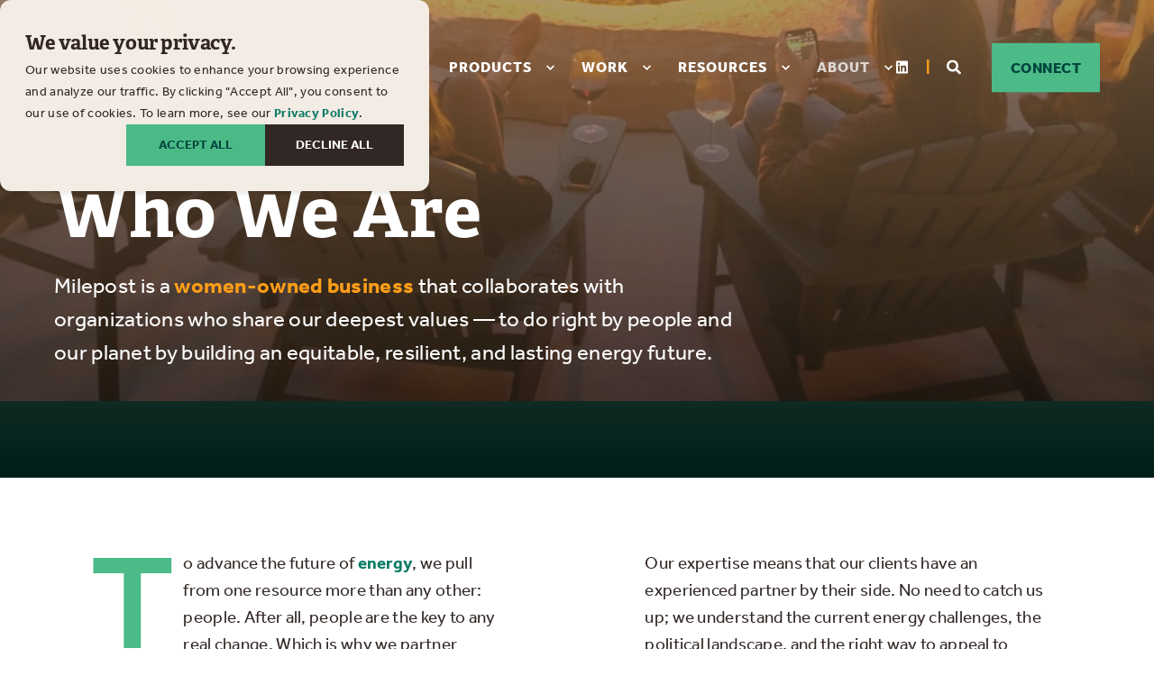

--- FILE ---
content_type: text/html; charset=UTF-8
request_url: https://engagemilepost.com/who-we-are
body_size: 20746
content:
<!doctype html><html lang="en"><head>
    <meta charset="utf-8">
    <title>Who We Are - Milepost</title>
    <link rel="shortcut icon" href="https://engagemilepost.com/hubfs/Logos/MP-favicon.gif">
    <meta name="description" content="Milepost collaborates with organizations who share our deepest values — to do right by people and our planet by building an equitable, resilient, and lasting energy future.">

    <style>body {
                font-family: Inter;
            }
        .pwr-header__skip {
                font-family: Copse;
            }</style>

    

    

    

    
        
        
    
    
    <meta name="viewport" content="width=device-width, initial-scale=1">

    
    <meta property="og:description" content="Milepost collaborates with organizations who share our deepest values — to do right by people and our planet by building an equitable, resilient, and lasting energy future.">
    <meta property="og:title" content="Who We Are - Milepost">
    <meta name="twitter:description" content="Milepost collaborates with organizations who share our deepest values — to do right by people and our planet by building an equitable, resilient, and lasting energy future.">
    <meta name="twitter:title" content="Who We Are - Milepost">

    

    <script type="application/ld+json">
    {
        "@context": "https://schema.org",
        "@type": "Organization",
        "name": "Milepost",
        "logo": { 
            "@type": "ImageObject",
            "url": "https://22610081.fs1.hubspotusercontent-na1.net/hubfs/22610081/Logos/MP-logo-final-reverse.png"
        },
        "url": "https://engagemilepost.com/who-we-are",
        "address": {
            "@type": "PostalAddress",
            "addressCountry": "USA",
            "addressRegion": "WA",
            "addressLocality": "Seattle",
            "postalCode":"98121",
            "streetAddress": "300 Lenora St., Suite 682"
        },
        "knowsLanguage": "en"
    }
</script>
    <style>
a.cta_button{-moz-box-sizing:content-box !important;-webkit-box-sizing:content-box !important;box-sizing:content-box !important;vertical-align:middle}.hs-breadcrumb-menu{list-style-type:none;margin:0px 0px 0px 0px;padding:0px 0px 0px 0px}.hs-breadcrumb-menu-item{float:left;padding:10px 0px 10px 10px}.hs-breadcrumb-menu-divider:before{content:'›';padding-left:10px}.hs-featured-image-link{border:0}.hs-featured-image{float:right;margin:0 0 20px 20px;max-width:50%}@media (max-width: 568px){.hs-featured-image{float:none;margin:0;width:100%;max-width:100%}}.hs-screen-reader-text{clip:rect(1px, 1px, 1px, 1px);height:1px;overflow:hidden;position:absolute !important;width:1px}
</style>

<link rel="stylesheet" href="https://engagemilepost.com/hubfs/hub_generated/template_assets/1/86940571559/1764966510754/template_pwr.min.css">

        <style>
            body {
                margin:0px;
            }
            img:not([src]):not([srcset]) {
                visibility:hidden;
            }
        </style>
    
<link class="hs-async-css" rel="preload" href="https://engagemilepost.com/hubfs/hub_generated/template_assets/1/127257775886/1764966498394/template_pwr-defer.min.css" as="style" onload="this.onload=null;this.rel='stylesheet'">
<noscript><link rel="stylesheet" href="https://engagemilepost.com/hubfs/hub_generated/template_assets/1/127257775886/1764966498394/template_pwr-defer.min.css"></noscript>
<link rel="stylesheet" href="https://engagemilepost.com/hubfs/hub_generated/template_assets/1/127269817198/1764966510322/template_pwr-burger.min.css" fetchpriority="low">
<link rel="stylesheet" href="https://engagemilepost.com/hubfs/hub_generated/template_assets/1/127269817202/1764966512165/template_scroll-shadow.min.css" fetchpriority="low">
<link rel="stylesheet" href="https://engagemilepost.com/hubfs/hub_generated/template_assets/1/127257694005/1764966507739/template_pwr-search.min.css" defer="true">
<link rel="stylesheet" href="https://engagemilepost.com/hubfs/hub_generated/template_assets/1/127269817214/1764966519071/template_pwr-form.min.css" defer="true">
<style>#hs_cos_wrapper_header_page .hs-search-field__suggestions li a { padding-right:130px; }

#hs_cos_wrapper_header_page .hs-search-field__suggestions a:before { content:'Select'; }
</style>
<link class="hs-async-css" rel="preload" href="https://engagemilepost.com/hubfs/hub_generated/template_assets/1/127257775903/1764966518745/template_pwr-social.min.css" as="style" onload="this.onload=null;this.rel='stylesheet'">
<noscript><link rel="stylesheet" href="https://engagemilepost.com/hubfs/hub_generated/template_assets/1/127257775903/1764966518745/template_pwr-social.min.css"></noscript>
<link class="hs-async-css" rel="preload" href="https://engagemilepost.com/hubfs/hub_generated/template_assets/1/94795526804/1764966504387/template__plyr.min.css" as="style" onload="this.onload=null;this.rel='stylesheet'">
<noscript><link rel="stylesheet" href="https://engagemilepost.com/hubfs/hub_generated/template_assets/1/94795526804/1764966504387/template__plyr.min.css"></noscript>
<link class="hs-async-css" rel="preload" href="https://engagemilepost.com/hubfs/hub_generated/template_assets/1/127257775906/1764966523407/template_pwr-sec-txt.min.css" as="style" onload="this.onload=null;this.rel='stylesheet'">
<noscript><link rel="stylesheet" href="https://engagemilepost.com/hubfs/hub_generated/template_assets/1/127257775906/1764966523407/template_pwr-sec-txt.min.css"></noscript>
<link rel="stylesheet" href="https://engagemilepost.com/hubfs/hub_generated/template_assets/1/127257693999/1764966519110/template_pwr-sec-split.min.css">
<style></style>
<link rel="stylesheet" href="https://engagemilepost.com/hubfs/hub_generated/template_assets/1/127257775922/1764966497582/template_pwr-value.min.css">
<link rel="stylesheet" href="https://engagemilepost.com/hubfs/hub_generated/template_assets/1/127257694020/1764966510411/template_pwr-sec-values.min.css">
<link rel="stylesheet" href="https://engagemilepost.com/hubfs/hub_generated/template_assets/1/127269817208/1764966519883/template_pwr-touch.min.css" fetchpriority="low">
<link class="hs-async-css" rel="preload" href="https://engagemilepost.com/hubfs/hub_generated/template_assets/1/127269817201/1764966511265/template_pwr-sec-team.min.css" as="style" onload="this.onload=null;this.rel='stylesheet'">
<noscript><link rel="stylesheet" href="https://engagemilepost.com/hubfs/hub_generated/template_assets/1/127269817201/1764966511265/template_pwr-sec-team.min.css"></noscript>
<link class="hs-async-css" rel="preload" href="https://engagemilepost.com/hubfs/hub_generated/template_assets/1/127269817194/1764966502123/template_pwr-team.min.css" as="style" onload="this.onload=null;this.rel='stylesheet'">
<noscript><link rel="stylesheet" href="https://engagemilepost.com/hubfs/hub_generated/template_assets/1/127269817194/1764966502123/template_pwr-team.min.css"></noscript>
<link class="hs-async-css" rel="preload" href="https://engagemilepost.com/hubfs/hub_generated/template_assets/1/127257694007/1764966512152/template_pwr-link.min.css" as="style" onload="this.onload=null;this.rel='stylesheet'">
<noscript><link rel="stylesheet" href="https://engagemilepost.com/hubfs/hub_generated/template_assets/1/127257694007/1764966512152/template_pwr-link.min.css"></noscript>
<link class="hs-async-css" rel="preload" href="https://engagemilepost.com/hubfs/hub_generated/template_assets/1/127269817208/1764966519883/template_pwr-touch.min.css" as="style" onload="this.onload=null;this.rel='stylesheet'" fetchpriority="low">
<noscript><link rel="stylesheet" href="https://engagemilepost.com/hubfs/hub_generated/template_assets/1/127269817208/1764966519883/template_pwr-touch.min.css"></noscript>
<link class="hs-async-css" rel="preload" href="https://engagemilepost.com/hubfs/hub_generated/template_assets/1/127257694013/1764966499290/template_pwr-tabs.min.css" as="style" onload="this.onload=null;this.rel='stylesheet'">
<noscript><link rel="stylesheet" href="https://engagemilepost.com/hubfs/hub_generated/template_assets/1/127257694013/1764966499290/template_pwr-tabs.min.css"></noscript>
<link class="hs-async-css" rel="preload" href="https://engagemilepost.com/hubfs/hub_generated/template_assets/1/127269817214/1764966519071/template_pwr-form.min.css" as="style" onload="this.onload=null;this.rel='stylesheet'">
<noscript><link rel="stylesheet" href="https://engagemilepost.com/hubfs/hub_generated/template_assets/1/127269817214/1764966519071/template_pwr-form.min.css"></noscript>
<link class="hs-async-css" rel="preload" href="https://engagemilepost.com/hubfs/hub_generated/template_assets/1/127257775898/1764966505537/template_pwr-sec-images.min.css" as="style" onload="this.onload=null;this.rel='stylesheet'">
<noscript><link rel="stylesheet" href="https://engagemilepost.com/hubfs/hub_generated/template_assets/1/127257775898/1764966505537/template_pwr-sec-images.min.css"></noscript>
<link class="hs-async-css" rel="preload" href="https://engagemilepost.com/hubfs/hub_generated/template_assets/1/86941098014/1764966517401/template__swiper-bundle.min.css" as="style" onload="this.onload=null;this.rel='stylesheet'">
<noscript><link rel="stylesheet" href="https://engagemilepost.com/hubfs/hub_generated/template_assets/1/86941098014/1764966517401/template__swiper-bundle.min.css"></noscript>
<link class="hs-async-css" rel="preload" href="https://engagemilepost.com/hubfs/hub_generated/template_assets/1/127257775920/1764966499540/template_pwr-slider.min.css" as="style" onload="this.onload=null;this.rel='stylesheet'">
<noscript><link rel="stylesheet" href="https://engagemilepost.com/hubfs/hub_generated/template_assets/1/127257775920/1764966499540/template_pwr-slider.min.css"></noscript>
<style>#hs_cos_wrapper_widget_1671663120159 .pwr-sec-images__hotspots { max-width:2000px; }
</style>
<link class="hs-async-css" rel="preload" href="https://engagemilepost.com/hubfs/hub_generated/template_assets/1/127269817212/1764966508518/template_pwr-hotspot.min.css" as="style" onload="this.onload=null;this.rel='stylesheet'">
<noscript><link rel="stylesheet" href="https://engagemilepost.com/hubfs/hub_generated/template_assets/1/127269817212/1764966508518/template_pwr-hotspot.min.css"></noscript>
<link class="hs-async-css" rel="preload" href="https://engagemilepost.com/hubfs/hub_generated/template_assets/1/127257775897/1764966497450/template_pwr-tooltip.min.css" as="style" onload="this.onload=null;this.rel='stylesheet'" fetchpriority="low">
<noscript><link rel="stylesheet" href="https://engagemilepost.com/hubfs/hub_generated/template_assets/1/127257775897/1764966497450/template_pwr-tooltip.min.css"></noscript>
<style>#hs_cos_wrapper_module_16716436289004 .pwr-sec__title { color:#FFFFFF; }
</style>
<style>#hs_cos_wrapper_module_16716436289004 body input[type="text"],
#hs_cos_wrapper_module_16716436289004 body input[type="password"],
#hs_cos_wrapper_module_16716436289004 body input[type="datetime"],
#hs_cos_wrapper_module_16716436289004 body input[type="datetime-local"],
#hs_cos_wrapper_module_16716436289004 body input[type="date"],
#hs_cos_wrapper_module_16716436289004 body input[type="month"],
#hs_cos_wrapper_module_16716436289004 body input[type="time"],
#hs_cos_wrapper_module_16716436289004 body input[type="week"],
#hs_cos_wrapper_module_16716436289004 body input[type="number"],
#hs_cos_wrapper_module_16716436289004 body input[type="email"],
#hs_cos_wrapper_module_16716436289004 body input[type="url"],
#hs_cos_wrapper_module_16716436289004 body input[type="search"],
#hs_cos_wrapper_module_16716436289004 body input[type="tel"],
#hs_cos_wrapper_module_16716436289004 body input[type="color"],
#hs_cos_wrapper_module_16716436289004 body input[type="file"],
#hs_cos_wrapper_module_16716436289004 body textarea,
#hs_cos_wrapper_module_16716436289004 body select {
  background-color:rgba(var(--clr-base-lt-rgb),.30);
  border:0;
  border-radius:var(--br-input);
  padding:16px 18px;
}

#hs_cos_wrapper_module_16716436289004 body .pwr--dark input[type="text"],
#hs_cos_wrapper_module_16716436289004 body .pwr--dark input[type="password"],
#hs_cos_wrapper_module_16716436289004 body .pwr--dark input[type="datetime"],
#hs_cos_wrapper_module_16716436289004 body .pwr--dark input[type="datetime-local"],
#hs_cos_wrapper_module_16716436289004 body .pwr--dark input[type="date"],
#hs_cos_wrapper_module_16716436289004 body .pwr--dark input[type="month"],
#hs_cos_wrapper_module_16716436289004 body .pwr--dark input[type="time"],
#hs_cos_wrapper_module_16716436289004 body .pwr--dark input[type="week"],
#hs_cos_wrapper_module_16716436289004 body .pwr--dark input[type="number"],
#hs_cos_wrapper_module_16716436289004 body .pwr--dark input[type="email"],
#hs_cos_wrapper_module_16716436289004 body .pwr--dark input[type="url"],
#hs_cos_wrapper_module_16716436289004 body .pwr--dark input[type="search"],
#hs_cos_wrapper_module_16716436289004 body .pwr--dark input[type="tel"],
#hs_cos_wrapper_module_16716436289004 body .pwr--dark input[type="color"],
#hs_cos_wrapper_module_16716436289004 body .pwr--dark input[type="file"],
#hs_cos_wrapper_module_16716436289004 body .pwr--dark textarea,
#hs_cos_wrapper_module_16716436289004 body .pwr--dark select {
  background-color:rgba(var(--clr-base-lt-rgb),.30);
  border:0;
}

#hs_cos_wrapper_module_16716436289004 body input[type="text"]:focus,
#hs_cos_wrapper_module_16716436289004 body input[type="password"]:focus,
#hs_cos_wrapper_module_16716436289004 body input[type="datetime"]:focus,
#hs_cos_wrapper_module_16716436289004 body input[type="datetime-local"]:focus,
#hs_cos_wrapper_module_16716436289004 body input[type="date"]:focus,
#hs_cos_wrapper_module_16716436289004 body input[type="month"]:focus,
#hs_cos_wrapper_module_16716436289004 body input[type="time"]:focus,
#hs_cos_wrapper_module_16716436289004 body input[type="week"]:focus,
#hs_cos_wrapper_module_16716436289004 body input[type="number"]:focus,
#hs_cos_wrapper_module_16716436289004 body input[type="email"]:focus,
#hs_cos_wrapper_module_16716436289004 body input[type="url"]:focus,
#hs_cos_wrapper_module_16716436289004 body input[type="search"]:focus,
#hs_cos_wrapper_module_16716436289004 body input[type="tel"]:focus,
#hs_cos_wrapper_module_16716436289004 body input[type="color"]:focus,
#hs_cos_wrapper_module_16716436289004 body input[type="file"]:focus,
#hs_cos_wrapper_module_16716436289004 body textarea:focus,
#hs_cos_wrapper_module_16716436289004 body select:focus {
  -moz-box-shadow:inset 0 0 0px 2px var(--clr-primary);
  -webkit-box-shadow:inset 0 0 0px 2px var(--clr-primary);
  box-shadow:inset 0 0 0px 2px var(--clr-primary);
}

#hs_cos_wrapper_module_16716436289004 body .pwr--dark input[type="text"]:focus,
#hs_cos_wrapper_module_16716436289004 body .pwr--dark input[type="password"]:focus,
#hs_cos_wrapper_module_16716436289004 body .pwr--dark input[type="datetime"]:focus,
#hs_cos_wrapper_module_16716436289004 body .pwr--dark input[type="datetime-local"]:focus,
#hs_cos_wrapper_module_16716436289004 body .pwr--dark input[type="date"]:focus,
#hs_cos_wrapper_module_16716436289004 body .pwr--dark input[type="month"]:focus,
#hs_cos_wrapper_module_16716436289004 body .pwr--dark input[type="time"]:focus,
#hs_cos_wrapper_module_16716436289004 body .pwr--dark input[type="week"]:focus,
#hs_cos_wrapper_module_16716436289004 body .pwr--dark input[type="number"]:focus,
#hs_cos_wrapper_module_16716436289004 body .pwr--dark input[type="email"]:focus,
#hs_cos_wrapper_module_16716436289004 body .pwr--dark input[type="url"]:focus,
#hs_cos_wrapper_module_16716436289004 body .pwr--dark input[type="search"]:focus,
#hs_cos_wrapper_module_16716436289004 body .pwr--dark input[type="tel"]:focus,
#hs_cos_wrapper_module_16716436289004 body .pwr--dark input[type="color"]:focus,
#hs_cos_wrapper_module_16716436289004 body .pwr--dark input[type="file"]:focus,
#hs_cos_wrapper_module_16716436289004 body .pwr--dark textarea:focus,
#hs_cos_wrapper_module_16716436289004 body .pwr--dark select:focus {
  background-color:rgba(var(--clr-base-lt-rgb),.15);
  -moz-box-shadow:inset 0 0 0px 2px var(--clr-form-field-border-dk);
  -webkit-box-shadow:inset 0 0 0px 2px var(--clr-form-field-border-dk);
  box-shadow:inset 0 0 0px 2px var(--clr-form-field-border-dk);
}

#hs_cos_wrapper_module_16716436289004 body select { background-position:right 1em top 50%,0 0 !important; }

#hs_cos_wrapper_module_16716436289004 form input[type="text"],
#hs_cos_wrapper_module_16716436289004 form input[type="password"],
#hs_cos_wrapper_module_16716436289004 form input[type="datetime"],
#hs_cos_wrapper_module_16716436289004 form input[type="datetime-local"],
#hs_cos_wrapper_module_16716436289004 form input[type="date"],
#hs_cos_wrapper_module_16716436289004 form input[type="month"],
#hs_cos_wrapper_module_16716436289004 form input[type="time"],
#hs_cos_wrapper_module_16716436289004 form input[type="week"],
#hs_cos_wrapper_module_16716436289004 form input[type="number"],
#hs_cos_wrapper_module_16716436289004 form input[type="email"],
#hs_cos_wrapper_module_16716436289004 form input[type="url"],
#hs_cos_wrapper_module_16716436289004 form input[type="search"],
#hs_cos_wrapper_module_16716436289004 form input[type="tel"],
#hs_cos_wrapper_module_16716436289004 form input[type="color"],
#hs_cos_wrapper_module_16716436289004 form input[type="file"],
#hs_cos_wrapper_module_16716436289004 form textarea,
#hs_cos_wrapper_module_16716436289004 form select {
  background-color:rgba(var(--clr-base-lt-rgb),.30);
  border:0;
  border-radius:var(--br-input);
  padding:16px 18px;
}

#hs_cos_wrapper_module_16716436289004 .hs-dateinput:before {
  left:16px;
  top:18px;
  z-index:1;
}

#hs_cos_wrapper_module_16716436289004 .hs-dateinput>.hs-input { padding-left:40px !important; }

#hs_cos_wrapper_module_16716436289004 form select {
  background-position:right 1em top 50%,0 0;
  border-radius:var(--br-input);
  padding:16px 18px;
}

#hs_cos_wrapper_module_16716436289004 .pwr--dark form input[type="text"],
#hs_cos_wrapper_module_16716436289004 .pwr--dark form input[type="password"],
#hs_cos_wrapper_module_16716436289004 .pwr--dark form input[type="datetime"],
#hs_cos_wrapper_module_16716436289004 .pwr--dark form input[type="datetime-local"],
#hs_cos_wrapper_module_16716436289004 .pwr--dark form input[type="date"],
#hs_cos_wrapper_module_16716436289004 .pwr--dark form input[type="month"],
#hs_cos_wrapper_module_16716436289004 .pwr--dark form input[type="time"],
#hs_cos_wrapper_module_16716436289004 .pwr--dark form input[type="week"],
#hs_cos_wrapper_module_16716436289004 .pwr--dark form input[type="number"],
#hs_cos_wrapper_module_16716436289004 .pwr--dark form input[type="email"],
#hs_cos_wrapper_module_16716436289004 .pwr--dark form input[type="url"],
#hs_cos_wrapper_module_16716436289004 .pwr--dark form input[type="search"],
#hs_cos_wrapper_module_16716436289004 .pwr--dark form input[type="tel"],
#hs_cos_wrapper_module_16716436289004 .pwr--dark form input[type="color"],
#hs_cos_wrapper_module_16716436289004 .pwr--dark form input[type="file"],
#hs_cos_wrapper_module_16716436289004 .pwr--dark form textarea,
#hs_cos_wrapper_module_16716436289004 .pwr--dark form select {
  background-color:rgba(var(--clr-base-lt-rgb),.30);
  border:0;
}

#hs_cos_wrapper_module_16716436289004 form input[type="text"]:focus,
#hs_cos_wrapper_module_16716436289004 form input[type="password"]:focus,
#hs_cos_wrapper_module_16716436289004 form input[type="datetime"]:focus,
#hs_cos_wrapper_module_16716436289004 form input[type="datetime-local"]:focus,
#hs_cos_wrapper_module_16716436289004 form input[type="date"]:focus,
#hs_cos_wrapper_module_16716436289004 form input[type="month"]:focus,
#hs_cos_wrapper_module_16716436289004 form input[type="time"]:focus,
#hs_cos_wrapper_module_16716436289004 form input[type="week"]:focus,
#hs_cos_wrapper_module_16716436289004 form input[type="number"]:focus,
#hs_cos_wrapper_module_16716436289004 form input[type="email"]:focus,
#hs_cos_wrapper_module_16716436289004 form input[type="url"]:focus,
#hs_cos_wrapper_module_16716436289004 form input[type="search"]:focus,
#hs_cos_wrapper_module_16716436289004 form input[type="tel"]:focus,
#hs_cos_wrapper_module_16716436289004 form input[type="color"]:focus,
#hs_cos_wrapper_module_16716436289004 form input[type="file"]:focus,
#hs_cos_wrapper_module_16716436289004 form textarea:focus,
#hs_cos_wrapper_module_16716436289004 form select:focus {
  -moz-box-shadow:inset 0 0 0px 2px var(--clr-primary);
  -webkit-box-shadow:inset 0 0 0px 2px var(--clr-primary);
  box-shadow:inset 0 0 0px 2px var(--clr-primary);
}

#hs_cos_wrapper_module_16716436289004 .pwr--dark form input[type="text"]:focus,
#hs_cos_wrapper_module_16716436289004 .pwr--dark form input[type="password"]:focus,
#hs_cos_wrapper_module_16716436289004 .pwr--dark form input[type="datetime"]:focus,
#hs_cos_wrapper_module_16716436289004 .pwr--dark form input[type="datetime-local"]:focus,
#hs_cos_wrapper_module_16716436289004 .pwr--dark form input[type="date"]:focus,
#hs_cos_wrapper_module_16716436289004 .pwr--dark form input[type="month"]:focus,
#hs_cos_wrapper_module_16716436289004 .pwr--dark form input[type="time"]:focus,
#hs_cos_wrapper_module_16716436289004 .pwr--dark form input[type="week"]:focus,
#hs_cos_wrapper_module_16716436289004 .pwr--dark form input[type="number"]:focus,
#hs_cos_wrapper_module_16716436289004 .pwr--dark form input[type="email"]:focus,
#hs_cos_wrapper_module_16716436289004 .pwr--dark form input[type="url"]:focus,
#hs_cos_wrapper_module_16716436289004 .pwr--dark form input[type="search"]:focus,
#hs_cos_wrapper_module_16716436289004 .pwr--dark form input[type="tel"]:focus,
#hs_cos_wrapper_module_16716436289004 .pwr--dark form input[type="color"]:focus,
#hs_cos_wrapper_module_16716436289004 .pwr--dark form input[type="file"]:focus,
#hs_cos_wrapper_module_16716436289004 .pwr--dark form textarea:focus,
#hs_cos_wrapper_module_16716436289004 .pwr--dark form select:focus {
  background-color:rgba(var(--clr-base-lt-rgb),.15);
  -moz-box-shadow:inset 0 0 0px 2px var(--clr-form-field-border-dk);
  -webkit-box-shadow:inset 0 0 0px 2px var(--clr-form-field-border-dk);
  box-shadow:inset 0 0 0px 2px var(--clr-form-field-border-dk);
}

#hs_cos_wrapper_module_16716436289004 .pwr-form.pwr--light form input[type="text"],
#hs_cos_wrapper_module_16716436289004 .pwr-form.pwr--light form input[type="password"],
#hs_cos_wrapper_module_16716436289004 .pwr-form.pwr--light form input[type="datetime"],
#hs_cos_wrapper_module_16716436289004 .pwr-form.pwr--light form input[type="datetime-local"],
#hs_cos_wrapper_module_16716436289004 .pwr-form.pwr--light form input[type="date"],
#hs_cos_wrapper_module_16716436289004 .pwr-form.pwr--light form input[type="month"],
#hs_cos_wrapper_module_16716436289004 .pwr-form.pwr--light form input[type="time"],
#hs_cos_wrapper_module_16716436289004 .pwr-form.pwr--light form input[type="week"],
#hs_cos_wrapper_module_16716436289004 .pwr-form.pwr--light form input[type="number"],
#hs_cos_wrapper_module_16716436289004 .pwr-form.pwr--light form input[type="email"],
#hs_cos_wrapper_module_16716436289004 .pwr-form.pwr--light form input[type="url"],
#hs_cos_wrapper_module_16716436289004 .pwr-form.pwr--light form input[type="search"],
#hs_cos_wrapper_module_16716436289004 .pwr-form.pwr--light form input[type="tel"],
#hs_cos_wrapper_module_16716436289004 .pwr-form.pwr--light form input[type="color"],
#hs_cos_wrapper_module_16716436289004 .pwr-form.pwr--light form input[type="file"],
#hs_cos_wrapper_module_16716436289004 .pwr-form.pwr--light form textarea,
#hs_cos_wrapper_module_16716436289004 .pwr-form.pwr--light form select {
  background-color:rgba(var(--clr-base-lt-rgb),.30);
  border:0;
}

#hs_cos_wrapper_module_16716436289004 .pwr-form.pwr--light form input[type="text"]:focus,
#hs_cos_wrapper_module_16716436289004 .pwr-form.pwr--light form input[type="password"]:focus,
#hs_cos_wrapper_module_16716436289004 .pwr-form.pwr--light form input[type="datetime"]:focus,
#hs_cos_wrapper_module_16716436289004 .pwr-form.pwr--light form input[type="datetime-local"]:focus,
#hs_cos_wrapper_module_16716436289004 .pwr-form.pwr--light form input[type="date"]:focus,
#hs_cos_wrapper_module_16716436289004 .pwr-form.pwr--light form input[type="month"]:focus,
#hs_cos_wrapper_module_16716436289004 .pwr-form.pwr--light form input[type="time"]:focus,
#hs_cos_wrapper_module_16716436289004 .pwr-form.pwr--light form input[type="week"]:focus,
#hs_cos_wrapper_module_16716436289004 .pwr-form.pwr--light form input[type="number"]:focus,
#hs_cos_wrapper_module_16716436289004 .pwr-form.pwr--light form input[type="email"]:focus,
#hs_cos_wrapper_module_16716436289004 .pwr-form.pwr--light form input[type="url"]:focus,
#hs_cos_wrapper_module_16716436289004 .pwr-form.pwr--light form input[type="search"]:focus,
#hs_cos_wrapper_module_16716436289004 .pwr-form.pwr--light form input[type="tel"]:focus,
#hs_cos_wrapper_module_16716436289004 .pwr-form.pwr--light form input[type="color"]:focus,
#hs_cos_wrapper_module_16716436289004 .pwr-form.pwr--light form input[type="file"]:focus,
#hs_cos_wrapper_module_16716436289004 .pwr-form.pwr--light form textarea:focus,
#hs_cos_wrapper_module_16716436289004 .pwr-form.pwr--light form select:focus {
  -moz-box-shadow:inset 0 0 0px 2px var(--clr-primary);
  -webkit-box-shadow:inset 0 0 0px 2px var(--clr-primary);
  box-shadow:inset 0 0 0px 2px var(--clr-primary);
}

#hs_cos_wrapper_module_16716436289004 .body-wrapper [type="checkbox"]+span:not(.slider):before,
#hs_cos_wrapper_module_16716436289004 .body-wrapper .pwr--dark [type="checkbox"]+span:before,
#hs_cos_wrapper_module_16716436289004 .body-wrapper .pwr-form.pwr--dark [type="checkbox"]+span:before,
#hs_cos_wrapper_module_16716436289004 .body-wrapper .pwr-form.pwr--light [type="checkbox"]+span:before,
#hs_cos_wrapper_module_16716436289004 .body-wrapper [type="radio"]:checked+span:after,
#hs_cos_wrapper_module_16716436289004 .body-wrapper [type="radio"]:not(:checked)+span:after,
#hs_cos_wrapper_module_16716436289004 .body-wrapper .pwr--dark [type="radio"]+span:after,
#hs_cos_wrapper_module_16716436289004 .body-wrapper .pwr-form.pwr--dark [type="radio"]+span:after,
#hs_cos_wrapper_module_16716436289004 .body-wrapper .pwr-form.pwr--light [type="radio"]+span:after { background-color:rgba(var(--clr-base-lt-rgb),.30) !important; }

@supports (-webkit-backdrop-filter:none) or (backdrop-filter:none) {
  #hs_cos_wrapper_module_16716436289004 body input[type="text"],
  #hs_cos_wrapper_module_16716436289004 body input[type="password"],
  #hs_cos_wrapper_module_16716436289004 body input[type="datetime"],
  #hs_cos_wrapper_module_16716436289004 body input[type="datetime-local"],
  #hs_cos_wrapper_module_16716436289004 body input[type="date"],
  #hs_cos_wrapper_module_16716436289004 body input[type="month"],
  #hs_cos_wrapper_module_16716436289004 body input[type="time"],
  #hs_cos_wrapper_module_16716436289004 body input[type="week"],
  #hs_cos_wrapper_module_16716436289004 body input[type="number"],
  #hs_cos_wrapper_module_16716436289004 body input[type="email"],
  #hs_cos_wrapper_module_16716436289004 body input[type="url"],
  #hs_cos_wrapper_module_16716436289004 body input[type="search"],
  #hs_cos_wrapper_module_16716436289004 body input[type="tel"],
  #hs_cos_wrapper_module_16716436289004 body input[type="color"],
  #hs_cos_wrapper_module_16716436289004 body input[type="file"],
  #hs_cos_wrapper_module_16716436289004 body textarea,
  #hs_cos_wrapper_module_16716436289004 body select,
  #hs_cos_wrapper_module_16716436289004 body .pwr--dark input[type="text"],
  #hs_cos_wrapper_module_16716436289004 body .pwr--dark input[type="password"],
  #hs_cos_wrapper_module_16716436289004 body .pwr--dark input[type="datetime"],
  #hs_cos_wrapper_module_16716436289004 body .pwr--dark input[type="datetime-local"],
  #hs_cos_wrapper_module_16716436289004 body .pwr--dark input[type="date"],
  #hs_cos_wrapper_module_16716436289004 body .pwr--dark input[type="month"],
  #hs_cos_wrapper_module_16716436289004 body .pwr--dark input[type="time"],
  #hs_cos_wrapper_module_16716436289004 body .pwr--dark input[type="week"],
  #hs_cos_wrapper_module_16716436289004 body .pwr--dark input[type="number"],
  #hs_cos_wrapper_module_16716436289004 body .pwr--dark input[type="email"],
  #hs_cos_wrapper_module_16716436289004 body .pwr--dark input[type="url"],
  #hs_cos_wrapper_module_16716436289004 body .pwr--dark input[type="search"],
  #hs_cos_wrapper_module_16716436289004 body .pwr--dark input[type="tel"],
  #hs_cos_wrapper_module_16716436289004 body .pwr--dark input[type="color"],
  #hs_cos_wrapper_module_16716436289004 body .pwr--dark input[type="file"],
  #hs_cos_wrapper_module_16716436289004 body .pwr--dark textarea,
  #hs_cos_wrapper_module_16716436289004 body .pwr--dark select,
  #hs_cos_wrapper_module_16716436289004 form input[type="text"],
  #hs_cos_wrapper_module_16716436289004 form input[type="password"],
  #hs_cos_wrapper_module_16716436289004 form input[type="datetime"],
  #hs_cos_wrapper_module_16716436289004 form input[type="datetime-local"],
  #hs_cos_wrapper_module_16716436289004 form input[type="date"],
  #hs_cos_wrapper_module_16716436289004 form input[type="month"],
  #hs_cos_wrapper_module_16716436289004 form input[type="time"],
  #hs_cos_wrapper_module_16716436289004 form input[type="week"],
  #hs_cos_wrapper_module_16716436289004 form input[type="number"],
  #hs_cos_wrapper_module_16716436289004 form input[type="email"],
  #hs_cos_wrapper_module_16716436289004 form input[type="url"],
  #hs_cos_wrapper_module_16716436289004 form input[type="search"],
  #hs_cos_wrapper_module_16716436289004 form input[type="tel"],
  #hs_cos_wrapper_module_16716436289004 form input[type="color"],
  #hs_cos_wrapper_module_16716436289004 form input[type="file"],
  #hs_cos_wrapper_module_16716436289004 form textarea,
  #hs_cos_wrapper_module_16716436289004 form select,
  #hs_cos_wrapper_module_16716436289004 .pwr--dark form input[type="text"],
  #hs_cos_wrapper_module_16716436289004 .pwr--dark form input[type="password"],
  #hs_cos_wrapper_module_16716436289004 .pwr--dark form input[type="datetime"],
  #hs_cos_wrapper_module_16716436289004 .pwr--dark form input[type="datetime-local"],
  #hs_cos_wrapper_module_16716436289004 .pwr--dark form input[type="date"],
  #hs_cos_wrapper_module_16716436289004 .pwr--dark form input[type="month"],
  #hs_cos_wrapper_module_16716436289004 .pwr--dark form input[type="time"],
  #hs_cos_wrapper_module_16716436289004 .pwr--dark form input[type="week"],
  #hs_cos_wrapper_module_16716436289004 .pwr--dark form input[type="number"],
  #hs_cos_wrapper_module_16716436289004 .pwr--dark form input[type="email"],
  #hs_cos_wrapper_module_16716436289004 .pwr--dark form input[type="url"],
  #hs_cos_wrapper_module_16716436289004 .pwr--dark form input[type="search"],
  #hs_cos_wrapper_module_16716436289004 .pwr--dark form input[type="tel"],
  #hs_cos_wrapper_module_16716436289004 .pwr--dark form input[type="color"],
  #hs_cos_wrapper_module_16716436289004 .pwr--dark form input[type="file"],
  #hs_cos_wrapper_module_16716436289004 .pwr--dark form textarea,
  #hs_cos_wrapper_module_16716436289004 .pwr--dark form select,
  #hs_cos_wrapper_module_16716436289004 .pwr-form.pwr--light form input[type="text"],
  #hs_cos_wrapper_module_16716436289004 .pwr-form.pwr--light form input[type="password"],
  #hs_cos_wrapper_module_16716436289004 .pwr-form.pwr--light form input[type="datetime"],
  #hs_cos_wrapper_module_16716436289004 .pwr-form.pwr--light form input[type="datetime-local"],
  #hs_cos_wrapper_module_16716436289004 .pwr-form.pwr--light form input[type="date"],
  #hs_cos_wrapper_module_16716436289004 .pwr-form.pwr--light form input[type="month"],
  #hs_cos_wrapper_module_16716436289004 .pwr-form.pwr--light form input[type="time"],
  #hs_cos_wrapper_module_16716436289004 .pwr-form.pwr--light form input[type="week"],
  #hs_cos_wrapper_module_16716436289004 .pwr-form.pwr--light form input[type="number"],
  #hs_cos_wrapper_module_16716436289004 .pwr-form.pwr--light form input[type="email"],
  #hs_cos_wrapper_module_16716436289004 .pwr-form.pwr--light form input[type="url"],
  #hs_cos_wrapper_module_16716436289004 .pwr-form.pwr--light form input[type="search"],
  #hs_cos_wrapper_module_16716436289004 .pwr-form.pwr--light form input[type="tel"],
  #hs_cos_wrapper_module_16716436289004 .pwr-form.pwr--light form input[type="color"],
  #hs_cos_wrapper_module_16716436289004 .pwr-form.pwr--light form input[type="file"],
  #hs_cos_wrapper_module_16716436289004 .pwr-form.pwr--light form textarea,
  #hs_cos_wrapper_module_16716436289004 .pwr-form.pwr--light form select {
    -webkit-backdrop-filter:blur(12px);
    backdrop-filter:blur(12px);
    background-color:rgba(var(--clr-base-lt-rgb),.15);
  }

  #hs_cos_wrapper_module_16716436289004 .body-wrapper [type="checkbox"]+span:not(.slider):before,
  #hs_cos_wrapper_module_16716436289004 .body-wrapper .pwr--dark [type="checkbox"]+span:before,
  #hs_cos_wrapper_module_16716436289004 .body-wrapper .pwr-form.pwr--dark [type="checkbox"]+span:before,
  #hs_cos_wrapper_module_16716436289004 .body-wrapper .pwr-form.pwr--light [type="checkbox"]+span:before,
  #hs_cos_wrapper_module_16716436289004 .body-wrapper [type="radio"]:checked+span:after,
  #hs_cos_wrapper_module_16716436289004 .body-wrapper [type="radio"]:not(:checked)+span:after,
  #hs_cos_wrapper_module_16716436289004 .body-wrapper .pwr--dark [type="radio"]+span:after,
  #hs_cos_wrapper_module_16716436289004 .body-wrapper .pwr-form.pwr--dark [type="radio"]+span:after,
  #hs_cos_wrapper_module_16716436289004 .body-wrapper .pwr-form.pwr--light [type="radio"]+span:after {
    -webkit-backdrop-filter:blur(12px);
    backdrop-filter:blur(12px);
    background-color:rgba(var(--clr-base-lt-rgb),.15) !important;
  }

  #hs_cos_wrapper_module_16716436289004 .body-wrapper .pwr--dark [type="checkbox"]:checked+span:before,
  #hs_cos_wrapper_module_16716436289004 .body-wrapper .pwr-form.pwr--dark [type="checkbox"]:checked+span:before { background-color:rgba(var(--clr-base-lt-rgb),1) !important; }

  #hs_cos_wrapper_module_16716436289004 .body-wrapper .pwr--dark [type="radio"]:checked+span:after,
  #hs_cos_wrapper_module_16716436289004 .body-wrapper .pwr-form.pwr--dark [type="radio"]:checked+span:after { background-color:rgba(var(--clr-base-lt-rgb),1) !important; }
}

#hs_cos_wrapper_module_16716436289004 form input[type="text"]:focus.pwr-header-search__input {
  -moz-box-shadow:none;
  -webkit-box-shadow:none;
  box-shadow:none;
}

#hs_cos_wrapper_module_16716436289004 .pwr-burger-search__input+.pwr-search-field__icon { right:16px; }

#hs_cos_wrapper_module_16716436289004 .pwr-sec-form__form-wrapper--hor-boxed .pwr-form,
#hs_cos_wrapper_module_16716436289004 .pwr-sec-form__form-wrapper--hor-boxed .pwr-form.pwr--light { background-color:rgba(var(--clr-background-accent-lt-rgb),.85); }

#hs_cos_wrapper_module_16716436289004 .pwr-sec-form__form-wrapper--hor-boxed .pwr-form.pwr--dark,
#hs_cos_wrapper_module_16716436289004 .pwr--dark .pwr-sec-form__form-wrapper--hor-boxed .pwr-form:not(.pwr--light) { background-color:rgba(var(--clr-background-accent-dk-rgb),.85); }

@supports (-webkit-backdrop-filter:none) or (backdrop-filter:none) {
  #hs_cos_wrapper_module_16716436289004 .pwr-sec-form__form-wrapper--hor-boxed .pwr-form,
  #hs_cos_wrapper_module_16716436289004 .pwr-sec-form__form-wrapper--hor-boxed .pwr-form.pwr--light {
    -webkit-backdrop-filter:blur(12px);
    backdrop-filter:blur(12px);
    background-color:rgba(var(--clr-background-accent-lt-rgb),.7);
  }
}

#hs_cos_wrapper_module_16716436289004 .pwr-email-unsub #email-prefs-form .email-edit { padding:20px !important; }

#hs_cos_wrapper_module_16716436289004 .pwr-password-prompt #hs-pwd-widget-password {
  border-radius:var(--br-input);
  padding:20px !important;
}

#hs_cos_wrapper_module_16716436289004 .pwr-password-prompt #hs-pwd-widget-password:focus {
  -moz-box-shadow:inset 0 0 0px 2px var(--clr-primary);
  -webkit-box-shadow:inset 0 0 0px 2px var(--clr-primary);
  box-shadow:inset 0 0 0px 2px var(--clr-primary);
}

#hs_cos_wrapper_module_16716436289004 #pwr-search-results__input { padding:20px 52px 20px 20px; }

#hs_cos_wrapper_module_16716436289004 .pwr-form-style-v4 form,
#hs_cos_wrapper_module_16716436289004 .pwr-form-style-v4 .pwr-form.pwr--light form {
  --hsf-field-input__background-color:rgba(var(--clr-base-lt-rgb),.15);
  --hsf-field-input__border-radius:var(--br-input);
  --hsf-field-input__border-width:0;
  --hsf-field-input__padding:16px 18px;
}

#hs_cos_wrapper_module_16716436289004 .pwr-form-style-v4 [data-hsfc-id=Renderer] form .hsfc-TextInput:hover { box-shadow:none; }

#hs_cos_wrapper_module_16716436289004 .pwr-form-style-v4 [data-hsfc-id=Renderer] form .hsfc-TextInput:focus,
#hs_cos_wrapper_module_16716436289004 .pwr-form-style-v4 [data-hsfc-id=Renderer] form .hsfc-TextareaInput:focus,
#hs_cos_wrapper_module_16716436289004 .pwr-form-style-v4 .pwr-form.pwr--light [data-hsfc-id=Renderer] form .hsfc-TextInput:focus,
#hs_cos_wrapper_module_16716436289004 .pwr-form-style-v4 .pwr-form.pwr--light [data-hsfc-id=Renderer] form .hsfc-TextareaInput:focus { box-shadow:inset 0 0 0 2px var(--clr-primary); }

#hs_cos_wrapper_module_16716436289004 .pwr-form-style-v4.pwr--dark [data-hsfc-id=Renderer] form .hsfc-TextInput:focus,
#hs_cos_wrapper_module_16716436289004 .pwr-form-style-v4.pwr--dark [data-hsfc-id=Renderer] form .hsfc-TextareaInput:focus,
#hs_cos_wrapper_module_16716436289004 .pwr-form-style-v4 .pwr--dark [data-hsfc-id=Renderer] form .hsfc-TextInput:focus,
#hs_cos_wrapper_module_16716436289004 .pwr-form-style-v4 .pwr--dark [data-hsfc-id=Renderer] form .hsfc-TextareaInput:focus,
#hs_cos_wrapper_module_16716436289004 .pwr-form-style-v4 .pwr-form.pwr--dark [data-hsfc-id=Renderer] form .hsfc-TextInput:focus,
#hs_cos_wrapper_module_16716436289004 .pwr-form-style-v4 .pwr-form.pwr--dark [data-hsfc-id=Renderer] form .hsfc-TextareaInput:focus { box-shadow:inset 0 0 0 2px var(--clr-form-field-border-dk); }

#hs_cos_wrapper_module_16716436289004 .pwr-form-style-v4 [data-hsfc-id=Renderer] form .hsfc-DropdownOptions,
#hs_cos_wrapper_module_16716436289004 .pwr-form-style-v4 .pwr-form.pwr--light [data-hsfc-id=Renderer] form .hsfc-DropdownOptions {
  --hsf-field-input__background-color:rgba(var(--clr-base-lt-rgb),.15);
  --hsf-field-input__border-width:1px;
}

#hs_cos_wrapper_module_16716436289004 .pwr-form-style-v4.pwr--dark [data-hsfc-id=Renderer] form .hsfc-DropdownOptions,
#hs_cos_wrapper_module_16716436289004 .pwr-form-style-v4 .pwr--dark [data-hsfc-id=Renderer] form .hsfc-DropdownOptions,
#hs_cos_wrapper_module_16716436289004 .pwr-form-style-v4 .pwr-form.pwr--dark [data-hsfc-id=Renderer] form .hsfc-DropdownOptions { --hsf-field-input__background-color:rgba(var(--clr-base-dk-rgb),0.05); }

#hs_cos_wrapper_module_16716436289004 .pwr-form-style-v4 [data-hsfc-id=Renderer] .hsfc-DropdownOptions__List__ListItem { --hsf-field-input__background-color:transparent; }

#hs_cos_wrapper_module_16716436289004 .pwr-form-style-v4 [data-hsfc-id=Renderer] .hsfc-PhoneInput .hsfc-PhoneInput__FlagAndCaret {
  background-color:var(--hsf-field-input__background-color);
  padding:var(--hsf-field-input__padding);
}

@supports (-webkit-backdrop-filter:none) or (backdrop-filter:none) {
  #hs_cos_wrapper_module_16716436289004 .pwr-form-style-v4 [data-hsfc-id=Renderer] form .hsfc-DropdownOptions,
  #hs_cos_wrapper_module_16716436289004 .pwr-form-style-v4 [data-hsfc-id=Renderer] .hsfc-PhoneInput .hsfc-PhoneInput__FlagAndCaret {
    -webkit-backdrop-filter:blur(12px);
    backdrop-filter:blur(12px);
  }
}
</style>
<link class="hs-async-css" rel="preload" href="https://engagemilepost.com/hubfs/hub_generated/template_assets/1/127269817211/1764966505650/template_pwr-sec-form.min.css" as="style" onload="this.onload=null;this.rel='stylesheet'">
<noscript><link rel="stylesheet" href="https://engagemilepost.com/hubfs/hub_generated/template_assets/1/127269817211/1764966505650/template_pwr-sec-form.min.css"></noscript>
<link class="hs-async-css" rel="preload" href="https://engagemilepost.com/hubfs/hub_generated/template_assets/1/127269817203/1764966522791/template_pwr-footer.min.css" as="style" onload="this.onload=null;this.rel='stylesheet'" fetchpriority="low">
<noscript><link rel="stylesheet" href="https://engagemilepost.com/hubfs/hub_generated/template_assets/1/127269817203/1764966522791/template_pwr-footer.min.css"></noscript>
<style>#hs_cos_wrapper_footer_page .pwr-footer__content .pwr-adc__wrapper { --col-padding:30px; }
</style>
<link class="hs-async-css" rel="preload" href="https://engagemilepost.com/hubfs/hub_generated/template_assets/1/127257775919/1764966516835/template_advanced-content.min.css" as="style" onload="this.onload=null;this.rel='stylesheet'" fetchpriority="low">
<noscript><link rel="stylesheet" href="https://engagemilepost.com/hubfs/hub_generated/template_assets/1/127257775919/1764966516835/template_advanced-content.min.css"></noscript>
<style>#hs_cos_wrapper_footer_page .pwr-adc-content__image---5-1-1 {
  width:100%;
  object-fit:contain;
  text-align:center;
}

@media (max-width:991px) {
  #hs_cos_wrapper_footer_page .pwr-adc-content__image---5-1-1 {}
}

@media (max-width:575px) {
  #hs_cos_wrapper_footer_page .pwr-adc-content__image---5-1-1 { width:50%; }
}
</style>
<link class="hs-async-css" rel="preload" href="https://engagemilepost.com/hubfs/hub_generated/template_assets/1/127269817180/1764966513369/template_pwr-transitions.min.css" as="style" onload="this.onload=null;this.rel='stylesheet'">
<noscript><link rel="stylesheet" href="https://engagemilepost.com/hubfs/hub_generated/template_assets/1/127269817180/1764966513369/template_pwr-transitions.min.css"></noscript>
<link class="hs-async-css" rel="preload" href="https://engagemilepost.com/hubfs/hub_generated/template_assets/1/86940414022/1764966526714/template_custom-styles.min.css" as="style" onload="this.onload=null;this.rel='stylesheet'">
<noscript><link rel="stylesheet" href="https://engagemilepost.com/hubfs/hub_generated/template_assets/1/86940414022/1764966526714/template_custom-styles.min.css"></noscript>
<link class="hs-async-css" rel="preload" href="https://engagemilepost.com/hubfs/hub_generated/template_assets/1/92081199444/1764966502971/template_child.css" as="style" onload="this.onload=null;this.rel='stylesheet'">
<noscript><link rel="stylesheet" href="https://engagemilepost.com/hubfs/hub_generated/template_assets/1/92081199444/1764966502971/template_child.css"></noscript>
<!-- Editor Styles -->
<style id="hs_editor_style" type="text/css">
.dnd_area-row-0-force-full-width-section > .row-fluid {
  max-width: none !important;
}
.dnd_area-row-3-max-width-section-centering > .row-fluid {
  max-width: 1200px !important;
  margin-left: auto !important;
  margin-right: auto !important;
}
.dnd_area-row-5-force-full-width-section > .row-fluid {
  max-width: none !important;
}
.dnd_area-row-6-force-full-width-section > .row-fluid {
  max-width: none !important;
}
.dnd_area-row-7-force-full-width-section > .row-fluid {
  max-width: none !important;
}
.dnd_area-row-8-force-full-width-section > .row-fluid {
  max-width: none !important;
}
.dnd_area-row-9-force-full-width-section > .row-fluid {
  max-width: none !important;
}
.dnd_area-row-10-force-full-width-section > .row-fluid {
  max-width: none !important;
}
/* HubSpot Styles (default) */
.dnd_area-row-0-padding {
  padding-top: 0px !important;
  padding-bottom: 0px !important;
  padding-left: 0px !important;
  padding-right: 0px !important;
}
.dnd_area-row-1-padding {
  padding-top: 0px !important;
  padding-bottom: 0px !important;
  padding-left: 0px !important;
  padding-right: 0px !important;
}
.dnd_area-row-2-padding {
  padding-top: 0px !important;
  padding-bottom: 0px !important;
  padding-left: 0px !important;
  padding-right: 0px !important;
}
.dnd_area-row-3-margin {
  margin-bottom: 0px !important;
}
.dnd_area-row-3-padding {
  padding-top: 40px !important;
  padding-bottom: 0px !important;
  padding-left: 0px !important;
  padding-right: 0px !important;
}
.dnd_area-row-3-background-layers {
  background-image: linear-gradient(rgba(255, 255, 255, 1), rgba(255, 255, 255, 1)) !important;
  background-position: left top !important;
  background-size: auto !important;
  background-repeat: no-repeat !important;
}
.dnd_area-row-4-padding {
  padding-top: 0px !important;
  padding-bottom: 0px !important;
  padding-left: 0px !important;
  padding-right: 0px !important;
}
.dnd_area-row-5-padding {
  padding-top: 0px !important;
  padding-bottom: 0px !important;
  padding-left: 0px !important;
  padding-right: 0px !important;
}
.dnd_area-row-6-padding {
  padding-top: 0px !important;
  padding-bottom: 0px !important;
  padding-left: 0px !important;
  padding-right: 0px !important;
}
.dnd_area-row-7-padding {
  padding-top: 0px !important;
  padding-bottom: 0px !important;
  padding-left: 0px !important;
  padding-right: 0px !important;
}
.dnd_area-row-8-padding {
  padding-top: 0px !important;
  padding-bottom: 0px !important;
  padding-left: 0px !important;
  padding-right: 0px !important;
}
.dnd_area-row-9-padding {
  padding-top: 285px !important;
  padding-bottom: 285px !important;
  padding-left: 0px !important;
  padding-right: 0px !important;
}
.dnd_area-row-9-background-layers {
  background-image: url('https://engagemilepost.com/hs-fs/hubfs/MP%20Page%20Assets/Milepost%20T-Shirt%20Group%20Final.jpg?width=2999&quality=high') !important;
  background-position: center center !important;
  background-size: cover !important;
  background-repeat: no-repeat !important;
}
.dnd_area-row-10-padding {
  padding-top: 0px !important;
  padding-bottom: 0px !important;
  padding-left: 0px !important;
  padding-right: 0px !important;
}
.module_17242802359523-hidden {
  display: block !important;
}
</style>
    

    
<!--  Added by GoogleAnalytics4 integration -->
<script>
var _hsp = window._hsp = window._hsp || [];
window.dataLayer = window.dataLayer || [];
function gtag(){dataLayer.push(arguments);}

var useGoogleConsentModeV2 = true;
var waitForUpdateMillis = 1000;


if (!window._hsGoogleConsentRunOnce) {
  window._hsGoogleConsentRunOnce = true;

  gtag('consent', 'default', {
    'ad_storage': 'denied',
    'analytics_storage': 'denied',
    'ad_user_data': 'denied',
    'ad_personalization': 'denied',
    'wait_for_update': waitForUpdateMillis
  });

  if (useGoogleConsentModeV2) {
    _hsp.push(['useGoogleConsentModeV2'])
  } else {
    _hsp.push(['addPrivacyConsentListener', function(consent){
      var hasAnalyticsConsent = consent && (consent.allowed || (consent.categories && consent.categories.analytics));
      var hasAdsConsent = consent && (consent.allowed || (consent.categories && consent.categories.advertisement));

      gtag('consent', 'update', {
        'ad_storage': hasAdsConsent ? 'granted' : 'denied',
        'analytics_storage': hasAnalyticsConsent ? 'granted' : 'denied',
        'ad_user_data': hasAdsConsent ? 'granted' : 'denied',
        'ad_personalization': hasAdsConsent ? 'granted' : 'denied'
      });
    }]);
  }
}

gtag('js', new Date());
gtag('set', 'developer_id.dZTQ1Zm', true);
gtag('config', 'G-HLRLSBSEMP');
</script>
<script async src="https://www.googletagmanager.com/gtag/js?id=G-HLRLSBSEMP"></script>

<!-- /Added by GoogleAnalytics4 integration -->

    <link rel="canonical" href="https://engagemilepost.com/who-we-are">

 
<meta property="og:image" content="https://engagemilepost.com/hs-fs/hubfs/Slideshow/mileposters-group.jpg?width=1599&amp;quality=high">
<meta property="og:image:width" content="1600">
<meta property="og:image:height" content="1157">

<meta name="twitter:image" content="https://engagemilepost.com/hs-fs/hubfs/Slideshow/mileposters-group.jpg?width=1599&amp;quality=high">


<meta property="og:url" content="https://engagemilepost.com/who-we-are">
<meta name="twitter:card" content="summary_large_image">
<meta http-equiv="content-language" content="en">





<style>
.pwr-tabs__header {
  display: none !important;
}
</style>
    
  <meta name="generator" content="HubSpot"></head>
  <body>
    <div class="body-wrapper   hs-content-id-96094499222 hs-site-page page  
    pwr-v--47 line-numbers" data-aos-global-disable="phone" data-aos-global-offset="250" data-aos-global-delay="50" data-aos-global-duration="400">
      
        <div id="hs_cos_wrapper_page_settings" class="hs_cos_wrapper hs_cos_wrapper_widget hs_cos_wrapper_type_module" style="" data-hs-cos-general-type="widget" data-hs-cos-type="module"></div> 
      

      

      
        <div data-global-resource-path="Milepost Theme 2022/templates/partials/header.html"><header class="header">

    
    <a href="#main-content" class="pwr-header__skip">Skip to content</a><div class="header__container"><div id="hs_cos_wrapper_header_page" class="hs_cos_wrapper hs_cos_wrapper_widget hs_cos_wrapper_type_module" style="" data-hs-cos-general-type="widget" data-hs-cos-type="module"><!-- templateType: none -->
<style>
    .pwr--page-editor-fix {
        max-height: 120px;
    }
 </style><div id="pwr-header-top" class="pwr-header-top vanilla     pwr--dark pwr-header-top--transparent pwr--page-editor-fix ">
  <div class="pwr-header-top__content-wrapper page-center pwr--clearfix"></div>
</div>



<div id="pwr-js-burger" class="pwr-burger closed vanilla pwr--dark pwr--page-editor-fix ">
  <a href="#" id="pwr-js-burger__trigger-close" aria-label="Close Burger Menu" class="pwr-burger__trigger-close vanilla">
    Close Menu <span class="pwr-burger__icon-close"></span>
  </a>
          
            
          
          <div class="pwr-burger__menu pwr-js-menu pwr-scroll-shadow__wrapper pwr-scroll-shadow__wrapper--vert pwr-scroll-shadow__root pwr-scroll-shadow__root--vert"><span id="hs_cos_wrapper_menu_169822776368" class="hs_cos_wrapper hs_cos_wrapper_widget hs_cos_wrapper_type_menu" style="" data-hs-cos-general-type="widget" data-hs-cos-type="menu"><div class="hs-menu-wrapper pwr-a11y-menu no-flyouts hs-menu-flow-vertical" aria-label="burger" role="navigation" data-sitemap-name="default" id="hs_menu_wrapper_menu_169822776368" data-menu-id="169822776368" ">
            <ul role="menu">
                
                    <li class="hs-menu-item hs-menu-depth-1 hs-item-has-children" role="none">
        <a href="javascript:;" role="menuitem" tabindex="-1">Services</a>
    <div class="pwr-menu_submenu-btn keyboard-clickable" role="menuitem" tabindex="0" aria-label="Expand Services">
        <div class="pwr-menu_submenu-arrow"></div>
    </div><ul role="menu" class="hs-menu-children-wrapper pwr-menu_submenu-child-wrapper">
            <li class="hs-menu-item hs-menu-depth-2 " role="none">
        <a href="https://engagemilepost.com/program-optimization-and-strategy" role="menuitem"><span class="focus-target">Program Optimization &amp; Strategy</span></a>
    </li>
            <li class="hs-menu-item hs-menu-depth-2 " role="none">
        <a href="https://engagemilepost.com/government-and-community-integration" role="menuitem"><span class="focus-target">Government &amp; Community Integration</span></a>
    </li>
            <li class="hs-menu-item hs-menu-depth-2 " role="none">
        <a href="https://engagemilepost.com/communications-and-engagement" role="menuitem"><span class="focus-target">Communications &amp; Engagement</span></a>
    </li></ul>
    </li>
                    
                    <li class="hs-menu-item hs-menu-depth-1 hs-item-has-children" role="none">
        <a href="javascript:;" role="menuitem" tabindex="-1">Products</a>
    <div class="pwr-menu_submenu-btn keyboard-clickable" role="menuitem" tabindex="0" aria-label="Expand Products">
        <div class="pwr-menu_submenu-arrow"></div>
    </div><ul role="menu" class="hs-menu-children-wrapper pwr-menu_submenu-child-wrapper">
            <li class="hs-menu-item hs-menu-depth-2 " role="none">
        <a href="https://engagemilepost.com/monster-detective-collective" role="menuitem"><span class="focus-target">Monster Detective Collective</span></a>
    </li>
            <li class="hs-menu-item hs-menu-depth-2 " role="none">
        <a href="https://engagemilepost.com/federal-funding" role="menuitem"><span class="focus-target">Federal Funding Solutions</span></a>
    </li>
            <li class="hs-menu-item hs-menu-depth-2 " role="none">
        <a href="https://engagemilepost.com/utility-trust-sprint" role="menuitem"><span class="focus-target">Trust Building Sprint</span></a>
    </li></ul>
    </li>
                    
                    <li class="hs-menu-item hs-menu-depth-1 hs-item-has-children" role="none">
        <a href="javascript:;" role="menuitem" tabindex="-1">Work</a>
    <div class="pwr-menu_submenu-btn keyboard-clickable" role="menuitem" tabindex="0" aria-label="Expand Work">
        <div class="pwr-menu_submenu-arrow"></div>
    </div><ul role="menu" class="hs-menu-children-wrapper pwr-menu_submenu-child-wrapper">
            <li class="hs-menu-item hs-menu-depth-2 " role="none">
        <a href="https://engagemilepost.com/creative-portfolio" role="menuitem"><span class="focus-target">Creative Portfolio</span></a>
    </li>
            <li class="hs-menu-item hs-menu-depth-2 " role="none">
        <a href="https://engagemilepost.com/case-studies" role="menuitem"><span class="focus-target">Case Studies</span></a>
    </li></ul>
    </li>
                    
                    <li class="hs-menu-item hs-menu-depth-1 hs-item-has-children" role="none">
        <a href="javascript:;" role="menuitem" tabindex="-1">Resources</a>
    <div class="pwr-menu_submenu-btn keyboard-clickable" role="menuitem" tabindex="0" aria-label="Expand Resources">
        <div class="pwr-menu_submenu-arrow"></div>
    </div><ul role="menu" class="hs-menu-children-wrapper pwr-menu_submenu-child-wrapper">
            <li class="hs-menu-item hs-menu-depth-2 " role="none">
        <a href="https://engagemilepost.com/blog/insights" role="menuitem"><span class="focus-target">Insights</span></a>
    </li>
            <li class="hs-menu-item hs-menu-depth-2 " role="none">
        <a href="https://engagemilepost.com/training-library" role="menuitem"><span class="focus-target">Training Library</span></a>
    </li>
            <li class="hs-menu-item hs-menu-depth-2 " role="none">
        <a href="https://engagemilepost.com/engagement-assessment" role="menuitem"><span class="focus-target">Free Assessments</span></a>
    </li></ul>
    </li>
                    
                    <li class="hs-menu-item hs-menu-depth-1 hs-item-has-children active-branch" role="none">
        <a href="javascript:;" role="menuitem" tabindex="-1">About</a>
    <div class="pwr-menu_submenu-btn keyboard-clickable" role="menuitem" tabindex="0" aria-label="Expand About">
        <div class="pwr-menu_submenu-arrow"></div>
    </div><ul role="menu" class="hs-menu-children-wrapper pwr-menu_submenu-child-wrapper">
            <li class="hs-menu-item hs-menu-depth-2  active-branch active" role="none">
        <a href="https://engagemilepost.com/who-we-are" role="menuitem" aria-current="page"><span class="focus-target">Who We Are</span></a>
    </li></ul>
    </li>
                    
                    <li class="hs-menu-item hs-menu-depth-1 hs-item-has-children" role="none">
        <a href="javascript:;" role="menuitem" tabindex="-1">Sectors</a>
    <div class="pwr-menu_submenu-btn keyboard-clickable" role="menuitem" tabindex="0" aria-label="Expand Sectors">
        <div class="pwr-menu_submenu-arrow"></div>
    </div><ul role="menu" class="hs-menu-children-wrapper pwr-menu_submenu-child-wrapper">
            <li class="hs-menu-item hs-menu-depth-2 " role="none">
        <a href="https://engagemilepost.com/energy-utilities" role="menuitem"><span class="focus-target">Energy Utilities</span></a>
    </li>
            <li class="hs-menu-item hs-menu-depth-2 " role="none">
        <a href="https://engagemilepost.com/state-and-local-governments" role="menuitem"><span class="focus-target">State &amp; Local Governments</span></a>
    </li></ul>
    </li>
                    </ul>
        </div></span></div><div class="pwr-burger-bottom-bar pwr-a11y-menu"><div class="pwr-burger-bottom-bar__item hs-search-field">
      <a href="#" id="pwr-js-burger-search__trigger" class="pwr-burger-bottom-bar__item-link pwr-burger-search__trigger" tabindex="-1">
        <div class="pwr-header-right-bar__icon pwr--padding-r-sm"><span id="hs_cos_wrapper_header_page_" class="hs_cos_wrapper hs_cos_wrapper_widget hs_cos_wrapper_type_icon" style="" data-hs-cos-general-type="widget" data-hs-cos-type="icon"><svg version="1.0" xmlns="http://www.w3.org/2000/svg" viewbox="0 0 512 512" aria-hidden="true"><g id="search1_layer"><path d="M505 442.7L405.3 343c-4.5-4.5-10.6-7-17-7H372c27.6-35.3 44-79.7 44-128C416 93.1 322.9 0 208 0S0 93.1 0 208s93.1 208 208 208c48.3 0 92.7-16.4 128-44v16.3c0 6.4 2.5 12.5 7 17l99.7 99.7c9.4 9.4 24.6 9.4 33.9 0l28.3-28.3c9.4-9.4 9.4-24.6.1-34zM208 336c-70.7 0-128-57.2-128-128 0-70.7 57.2-128 128-128 70.7 0 128 57.2 128 128 0 70.7-57.2 128-128 128z" /></g></svg></span></div>
        <span>SEARCH</span>
        <div class="pwr-menu_submenu-btn keyboard-clickable" role="menuitem" tabindex="0" aria-label="Expand SEARCH">
        <div class="pwr-menu_submenu-arrow"></div>
    </div>
      </a>
      <div id="pwr-js-burger-search__inner" class="pwr-burger-bottom-bar__inner pwr-burger-search__inner pwr-form pwr-form--style-1">
    <div id="hs-search-field__translations"></div>

    <div class="hs-search-field__bar"> 
        <form action="/hs-search-results">
            <div class="pwr--relative">
                <input type="text" id="pwr-js-burger-search__input" class="pwr-burger-search__input hs-search-field__input" name="term" autocomplete="off" aria-label="Enter search Term" placeholder="Type search here">
          <button class="pwr-search-field__icon" type="submit" aria-label="Perform Search"><span id="hs_cos_wrapper_header_page_" class="hs_cos_wrapper hs_cos_wrapper_widget hs_cos_wrapper_type_icon" style="" data-hs-cos-general-type="widget" data-hs-cos-type="icon"><svg version="1.0" xmlns="http://www.w3.org/2000/svg" viewbox="0 0 512 512" aria-hidden="true"><g id="search2_layer"><path d="M505 442.7L405.3 343c-4.5-4.5-10.6-7-17-7H372c27.6-35.3 44-79.7 44-128C416 93.1 322.9 0 208 0S0 93.1 0 208s93.1 208 208 208c48.3 0 92.7-16.4 128-44v16.3c0 6.4 2.5 12.5 7 17l99.7 99.7c9.4 9.4 24.6 9.4 33.9 0l28.3-28.3c9.4-9.4 9.4-24.6.1-34zM208 336c-70.7 0-128-57.2-128-128 0-70.7 57.2-128 128-128 70.7 0 128 57.2 128 128 0 70.7-57.2 128-128 128z" /></g></svg></span></button>
            </div>
            <input type="hidden" name="limit" value="5"><input type="hidden" name="property" value="title"><input type="hidden" name="property" value="description"><input type="hidden" name="property" value="html"><input type="hidden" name="property" value="author_full_name"><input type="hidden" name="property" value="author_handle"><input type="hidden" name="property" value="tag"><input type="hidden" name="type" value="SITE_PAGE"><input type="hidden" name="type" value="LISTING_PAGE"><input type="hidden" name="type" value="BLOG_POST"></form>
    </div></div>
    </div><div class="pwr-burger-bottom-bar__item pwr-cta pwr-cta--primary-solid  ">                   
        <a href="https://engagemilepost.com/contact-us?hsLang=en" aria-label="Connect with Milepost" class="pwr-cta_button " role="button">Connect</a>
      </div></div>
</div><div id="pwr-header-fixed__spacer" class="pwr-header-fixed__spacer vanilla"></div><div id="pwr-header-fixed" class="pwr-header vanilla pwr-header-fixed  pwr--dark pwr-header--transparent pwr-header--dark-on-scroll pwr-header--light-dropdown pwr--page-editor-fix " data-mm-anim-fot-reveal="true" data-mm-anim-slide="true" data-mm-anim-fade="true">
  <div class="page-center pwr-header--padding">
    <div class="pwr-header-full pwr--clearfix">
      <div class="pwr-header-logo pwr-header-logo--has-sticky"><a class="pwr-header__logo-link" href="https://engagemilepost.com/?hsLang=en" aria-label="Back to Home">
        
        
        
        <img src="https://engagemilepost.com/hubfs/Logos/milepost_horizontal_logo_reverse.svg" alt="Milepost" class="pwr-header-logo__img" width="600" height="121"><img src="https://engagemilepost.com/hubfs/Logos/milepost_horizontal_logo_reverse.svg" alt="Milepost" class="pwr-header-logo__img--sticky" width="600" height="121" fetchpriority="low" decoding="async"></a>
      </div><div id="pwr-js-header__menu" class="pwr-header__menu    pwr-header__menu--dropdown " style="left: 24%;"><div class="pwr-js-menu"><span id="hs_cos_wrapper_menu_169121438629" class="hs_cos_wrapper hs_cos_wrapper_widget hs_cos_wrapper_type_menu" style="" data-hs-cos-general-type="widget" data-hs-cos-type="menu"><div class="hs-menu-wrapper pwr-a11y-menu flyouts hs-menu-flow-horizontal" aria-label="Main Navigation" role="navigation" data-sitemap-name="default" id="hs_menu_wrapper_menu_169121438629" data-menu-id="169121438629" ">
            <ul role="menu">
                
                    <li class="hs-menu-item hs-menu-depth-1 hs-item-has-children" role="none">
        <a href="javascript:;" role="menuitem" tabindex="-1">Services</a>
    <div class="pwr-menu_submenu-btn keyboard-clickable" role="menuitem" tabindex="0" aria-label="Expand Services" aria-haspopup="true">
        <div class="pwr-menu_submenu-arrow"></div>
    </div><ul role="menu" class="hs-menu-children-wrapper pwr-menu_submenu-child-wrapper">
            <li class="hs-menu-item hs-menu-depth-2 " role="none">
        <a href="https://engagemilepost.com/program-optimization-and-strategy" role="menuitem"><span class="focus-target">Program Optimization &amp; Strategy</span></a>
    </li>
            <li class="hs-menu-item hs-menu-depth-2 " role="none">
        <a href="https://engagemilepost.com/government-and-community-integration" role="menuitem"><span class="focus-target">Government &amp; Community Integration</span></a>
    </li>
            <li class="hs-menu-item hs-menu-depth-2 " role="none">
        <a href="https://engagemilepost.com/communications-and-engagement" role="menuitem"><span class="focus-target">Communications &amp; Engagement</span></a>
    </li></ul>
    </li>
                    
                    <li class="hs-menu-item hs-menu-depth-1 hs-item-has-children" role="none">
        <a href="javascript:;" role="menuitem" tabindex="-1">Products</a>
    <div class="pwr-menu_submenu-btn keyboard-clickable" role="menuitem" tabindex="0" aria-label="Expand Products" aria-haspopup="true">
        <div class="pwr-menu_submenu-arrow"></div>
    </div><ul role="menu" class="hs-menu-children-wrapper pwr-menu_submenu-child-wrapper">
            <li class="hs-menu-item hs-menu-depth-2 " role="none">
        <a href="https://engagemilepost.com/monster-detective-collective" role="menuitem"><span class="focus-target">Monster Detective Collective</span></a>
    </li>
            <li class="hs-menu-item hs-menu-depth-2 " role="none">
        <a href="https://engagemilepost.com/federal-funding" role="menuitem"><span class="focus-target">Federal Funding Solutions</span></a>
    </li>
            <li class="hs-menu-item hs-menu-depth-2 " role="none">
        <a href="https://engagemilepost.com/utility-trust-sprint" role="menuitem"><span class="focus-target">Trust Building Sprint</span></a>
    </li></ul>
    </li>
                    
                    <li class="hs-menu-item hs-menu-depth-1 hs-item-has-children" role="none">
        <a href="javascript:;" role="menuitem" tabindex="-1">Work</a>
    <div class="pwr-menu_submenu-btn keyboard-clickable" role="menuitem" tabindex="0" aria-label="Expand Work" aria-haspopup="true">
        <div class="pwr-menu_submenu-arrow"></div>
    </div><ul role="menu" class="hs-menu-children-wrapper pwr-menu_submenu-child-wrapper">
            <li class="hs-menu-item hs-menu-depth-2 " role="none">
        <a href="https://engagemilepost.com/creative-portfolio" role="menuitem"><span class="focus-target">Creative Portfolio</span></a>
    </li>
            <li class="hs-menu-item hs-menu-depth-2 " role="none">
        <a href="https://engagemilepost.com/case-studies" role="menuitem"><span class="focus-target">Case Studies</span></a>
    </li></ul>
    </li>
                    
                    <li class="hs-menu-item hs-menu-depth-1 hs-item-has-children" role="none">
        <a href="javascript:;" role="menuitem" tabindex="-1">Resources</a>
    <div class="pwr-menu_submenu-btn keyboard-clickable" role="menuitem" tabindex="0" aria-label="Expand Resources" aria-haspopup="true">
        <div class="pwr-menu_submenu-arrow"></div>
    </div><ul role="menu" class="hs-menu-children-wrapper pwr-menu_submenu-child-wrapper">
            <li class="hs-menu-item hs-menu-depth-2 " role="none">
        <a href="https://engagemilepost.com/blog/insights" role="menuitem"><span class="focus-target">Insights</span></a>
    </li>
            <li class="hs-menu-item hs-menu-depth-2 " role="none">
        <a href="https://engagemilepost.com/classes-and-webinars" role="menuitem"><span class="focus-target">Classes &amp; Webinars</span></a>
    </li>
            <li class="hs-menu-item hs-menu-depth-2 " role="none">
        <a href="https://engagemilepost.com/training-library" role="menuitem"><span class="focus-target">Training Library</span></a>
    </li>
            <li class="hs-menu-item hs-menu-depth-2 " role="none">
        <a href="https://engagemilepost.com/engagement-assessment" role="menuitem"><span class="focus-target">Free Assessments</span></a>
    </li></ul>
    </li>
                    
                    <li class="hs-menu-item hs-menu-depth-1 hs-item-has-children active-branch" role="none">
        <a href="javascript:;" role="menuitem" tabindex="-1">About</a>
    <div class="pwr-menu_submenu-btn keyboard-clickable" role="menuitem" tabindex="0" aria-label="Expand About" aria-haspopup="true">
        <div class="pwr-menu_submenu-arrow"></div>
    </div><ul role="menu" class="hs-menu-children-wrapper pwr-menu_submenu-child-wrapper">
            <li class="hs-menu-item hs-menu-depth-2  active-branch active" role="none">
        <a href="https://engagemilepost.com/who-we-are" role="menuitem" aria-current="page"><span class="focus-target">Who We Are</span></a>
    </li></ul>
    </li>
                    </ul>
        </div></span></div></div><div id="pwr-js-header-right-bar" class="pwr-header-right-bar "><div class="pwr-header-right-bar__item pwr-header-right-bar__social">
        <a href="https://www.linkedin.com/company/engagemilepost" target="_blank" rel="noopener" aria-label="Find Us on LinkedIn" class="pwr-social-icon focus-target__icon __social-icon "><span id="hs_cos_wrapper_header_page_" class="hs_cos_wrapper hs_cos_wrapper_widget hs_cos_wrapper_type_icon" style="" data-hs-cos-general-type="widget" data-hs-cos-type="icon"><svg version="1.0" xmlns="http://www.w3.org/2000/svg" viewbox="0 0 448 512" aria-hidden="true"><g id="linkedin3_layer"><path d="M416 32H31.9C14.3 32 0 46.5 0 64.3v383.4C0 465.5 14.3 480 31.9 480H416c17.6 0 32-14.5 32-32.3V64.3c0-17.8-14.4-32.3-32-32.3zM135.4 416H69V202.2h66.5V416zm-33.2-243c-21.3 0-38.5-17.3-38.5-38.5S80.9 96 102.2 96c21.2 0 38.5 17.3 38.5 38.5 0 21.3-17.2 38.5-38.5 38.5zm282.1 243h-66.4V312c0-24.8-.5-56.7-34.5-56.7-34.6 0-39.9 27-39.9 54.9V416h-66.4V202.2h63.7v29.2h.9c8.9-16.8 30.6-34.5 62.9-34.5 67.2 0 79.7 44.3 79.7 101.9V416z" /></g></svg></span></a>
      </div><div class="pwr-header-right-bar__item vanilla pwr-header-right-bar__search focus-target__icon">
          <a href="#" id="pwr-js-header-search__trigger" aria-label="Open Search" class="pwr-header-right-bar__link">
            <div class="pwr-header-right-bar__icon"><span id="hs_cos_wrapper_header_page_" class="hs_cos_wrapper hs_cos_wrapper_widget hs_cos_wrapper_type_icon" style="" data-hs-cos-general-type="widget" data-hs-cos-type="icon"><svg version="1.0" xmlns="http://www.w3.org/2000/svg" viewbox="0 0 512 512" aria-hidden="true"><g id="search4_layer"><path d="M505 442.7L405.3 343c-4.5-4.5-10.6-7-17-7H372c27.6-35.3 44-79.7 44-128C416 93.1 322.9 0 208 0S0 93.1 0 208s93.1 208 208 208c48.3 0 92.7-16.4 128-44v16.3c0 6.4 2.5 12.5 7 17l99.7 99.7c9.4 9.4 24.6 9.4 33.9 0l28.3-28.3c9.4-9.4 9.4-24.6.1-34zM208 336c-70.7 0-128-57.2-128-128 0-70.7 57.2-128 128-128 70.7 0 128 57.2 128 128 0 70.7-57.2 128-128 128z" /></g></svg></span></div>
          </a>
        </div><div class="pwr-header-right-bar__item pwr-header-right-bar__cta pwr-cta pwr-cta--primary-solid  ">
            <a href="https://engagemilepost.com/contact-us?hsLang=en" aria-label="Connect with Milepost" class="pwr-cta_button " role="button">Connect</a>
          </div></div><div id="pwr-js-header-search" class="pwr-header-search vanilla hs-search-field">
        <div class="pwr-header-search__inner">
    <div id="hs-search-field__translations"></div>

    <div class="hs-search-field__bar"> 
        <form action="/hs-search-results">
            <div class="pwr--relative">
                <input type="text" id="pwr-header-search__input" class="pwr-header-search__input hs-search-field__input hs-search-field__input" name="term" autocomplete="off" aria-label="Enter search Term" placeholder="Type search here. Hit enter to submit or escape to close.">
            <button class="pwr-search-field__icon" type="submit" aria-label="Perform Search"><span id="hs_cos_wrapper_header_page_" class="hs_cos_wrapper hs_cos_wrapper_widget hs_cos_wrapper_type_icon" style="" data-hs-cos-general-type="widget" data-hs-cos-type="icon"><svg version="1.0" xmlns="http://www.w3.org/2000/svg" viewbox="0 0 512 512" aria-hidden="true"><g id="search5_layer"><path d="M505 442.7L405.3 343c-4.5-4.5-10.6-7-17-7H372c27.6-35.3 44-79.7 44-128C416 93.1 322.9 0 208 0S0 93.1 0 208s93.1 208 208 208c48.3 0 92.7-16.4 128-44v16.3c0 6.4 2.5 12.5 7 17l99.7 99.7c9.4 9.4 24.6 9.4 33.9 0l28.3-28.3c9.4-9.4 9.4-24.6.1-34zM208 336c-70.7 0-128-57.2-128-128 0-70.7 57.2-128 128-128 70.7 0 128 57.2 128 128 0 70.7-57.2 128-128 128z" /></g></svg></span></button>
            <a href="#" id="pwr-js-header-search__close" aria-label="Close Search" class="pwr-header-search__close">
              <span class="pwr-header-search__close-icon"></span>
            </a>
            </div>
            <input type="hidden" name="limit" value="5"><input type="hidden" name="property" value="title"><input type="hidden" name="property" value="description"><input type="hidden" name="property" value="html"><input type="hidden" name="property" value="author_full_name"><input type="hidden" name="property" value="author_handle"><input type="hidden" name="property" value="tag"><input type="hidden" name="type" value="SITE_PAGE"><input type="hidden" name="type" value="LISTING_PAGE"><input type="hidden" name="type" value="BLOG_POST"><div class="hs-search-field__suggestions">
                <div class="pwr-suggestions-panel">
                    <div class="pwr-suggestions--title">Search Suggestions</div>
                    <div class="pwr-suggestions-wrapper"></div>
                </div>
            </div></form>
    </div></div>
      </div><a href="#" id="pwr-js-burger__trigger-open" aria-label="Open Burger Menu" " class="pwr-burger__trigger-open vanilla keyboard-clickable  pwr-burger__trigger-open--mobile-only">
        <div class="pwr-burger__icon-open">
          <span></span>
        </div>
      </a></div>
  </div></div></div></div>

    <div class="container-fluid header-bottom__container">
<div class="row-fluid-wrapper">
<div class="row-fluid">
<div class="span12 widget-span widget-type-cell " style="" data-widget-type="cell" data-x="0" data-w="12">

</div><!--end widget-span -->
</div>
</div>
</div>

</header></div>
      

      <main id="main-content" class="body-container-wrapper">
    <div class="body-container"><div class="container-fluid">
<div class="row-fluid-wrapper">
<div class="row-fluid">
<div class="span12 widget-span widget-type-cell " style="" data-widget-type="cell" data-x="0" data-w="12">

<div class="row-fluid-wrapper row-depth-1 row-number-1 dnd_area-row-0-force-full-width-section dnd-section dnd_area-row-0-padding">
<div class="row-fluid ">
<div class="span12 widget-span widget-type-custom_widget dnd-module" style="" data-widget-type="custom_widget" data-x="0" data-w="12">
<div id="hs_cos_wrapper_dnd_area-module-1" class="hs_cos_wrapper hs_cos_wrapper_widget hs_cos_wrapper_type_module" style="" data-hs-cos-general-type="widget" data-hs-cos-type="module"><div class="pwr-hero vanilla pwr-hero--regular  pwr--dark pwr--margin-t-0 pwr--margin-b-0   who-we-are-hero lazyload" style=""><div class="pwr-video-background-plyr pwr-video-background-plyr--pos-center  pwr-bg" inert><video playsinline muted loop data-src="https://22610081.fs1.hubspotusercontent-na1.net/hubfs/22610081/Mileposters-firepit.mp4" class="plyr__video-embed lazyload" data-disablemobile="false" data-playmode="loop"></video>
    </div><div class="pwr--abs-full pwr-bg-overlay" style="
                    background: linear-gradient(to bottom, rgba(174, 131, 84, 1) 0%, rgba(0, 0, 0, 1) 100%);
                    opacity: 0.55;
                    "></div><div class="page-center pwr-hero__info-box  "><h1 class="pwr-hero__title pwr-heading-style--default    pwr--toc-ignore" tmp-data-aos="fade-in" tmp-data-aos-delay="50"><span class="pwr-hero__title-inner">Who We Are</span></h1><div class="pwr-rich-text pwr-hero__desc  " tmp-data-aos="fade-in" tmp-data-aos-delay="50">
            <p class="bold-lead-in-text_subpages">Milepost is a <span style="color: #ff9e18;"><strong>women-owned business</strong></span> that collaborates with organizations who share our deepest values — to do right by people and our planet by building an equitable, resilient, and lasting energy future.</p>
          </div></div>
</div></div>

</div><!--end widget-span -->
</div><!--end row-->
</div><!--end row-wrapper -->

<div class="row-fluid-wrapper row-depth-1 row-number-2 dnd_area-row-1-padding dnd-section">
<div class="row-fluid ">
<div class="span12 widget-span widget-type-cell dnd-column" style="" data-widget-type="cell" data-x="0" data-w="12">

<div class="row-fluid-wrapper row-depth-1 row-number-3 dnd-row">
<div class="row-fluid ">
<div class="span12 widget-span widget-type-custom_widget dnd-module" style="" data-widget-type="custom_widget" data-x="0" data-w="12">
<div id="hs_cos_wrapper_widget_1717798745816" class="hs_cos_wrapper hs_cos_wrapper_widget hs_cos_wrapper_type_module" style="" data-hs-cos-general-type="widget" data-hs-cos-type="module">

    
    
    
<div class="pwr-sec-txt pwr-sec-txt--1col vanilla pwr-mh-group  pwr--light pwr--sec-padding-t-md pwr--padding-b-0 pwr--margin-t-0 pwr--margin-b-0    lazyload" style="">
    
    

    
    <div class="page-center pwr--relative pwr--clearfix"><div class="pwr-sec-txt__content pwr-sec-txt__content--top  pwr--clearfix "><div class="pwr-rich-text pwr-sec-txt__left" tmp-data-aos="fade-in" tmp-data-aos-delay="50">
            
          </div></div>
  </div>
</div></div>

</div><!--end widget-span -->
</div><!--end row-->
</div><!--end row-wrapper -->

</div><!--end widget-span -->
</div><!--end row-->
</div><!--end row-wrapper -->

<div class="row-fluid-wrapper row-depth-1 row-number-4 dnd_area-row-2-padding dnd-section">
<div class="row-fluid ">
<div class="span6 widget-span widget-type-cell dnd-column" style="" data-widget-type="cell" data-x="0" data-w="6">

<div class="row-fluid-wrapper row-depth-1 row-number-5 dnd-row">
<div class="row-fluid ">
<div class="span12 widget-span widget-type-custom_widget dnd-module" style="" data-widget-type="custom_widget" data-x="0" data-w="12">
<div id="hs_cos_wrapper_widget_1717798375297" class="hs_cos_wrapper hs_cos_wrapper_widget hs_cos_wrapper_type_module" style="" data-hs-cos-general-type="widget" data-hs-cos-type="module">

    
    
    
<div class="pwr-sec-txt pwr-sec-txt--1col vanilla pwr-mh-group  pwr--light pwr--padding-t-0 pwr--padding-b-0 pwr--margin-t-0 pwr--margin-b-0    lazyload" style="">
    
    

    
    <div class="page-center pwr--relative pwr--clearfix"><div class="pwr-sec-txt__content pwr-sec-txt__content--top  pwr--clearfix "><div class="pwr-rich-text pwr-sec-txt__left" tmp-data-aos="fade-in" tmp-data-aos-delay="50">
            <p><span class="dropcap">T</span>o advance the future of <strong><a href="/energy-utilities?hsLang=en" rel="noopener">energy</a></strong>, we pull from one resource more than any other: people. After all, people are the key to any real change. Which is why we partner closely with Public Power utilities and government agencies on every level, building strategies, designing programs, and forging alliances that get people excited, aligned, and invested in powering progress.</p>
<p>As a certified B Corp and a Social Purpose Corporation, we put our hearts into our work, partnering with clients to anticipate and solve today’s most pressing energy challenges and drive meaningful and measurable change for them and society.</p>
<p style="padding-bottom: 12px;"><strong><a href="/who-we-are#meet-the-team" rel="noopener">We're a diverse mix</a></strong> of technical consultants, businesses strategists, people experts, researchers, marketers, and creatives. When working with us, you get a strategy consultancy, creative agency, and energy expert all in one.</p>
          </div></div>
  </div>
</div></div>

</div><!--end widget-span -->
</div><!--end row-->
</div><!--end row-wrapper -->

</div><!--end widget-span -->
<div class="span6 widget-span widget-type-cell dnd-column" style="" data-widget-type="cell" data-x="6" data-w="6">

<div class="row-fluid-wrapper row-depth-1 row-number-6 dnd-row">
<div class="row-fluid ">
<div class="span12 widget-span widget-type-custom_widget dnd-module" style="" data-widget-type="custom_widget" data-x="0" data-w="12">
<div id="hs_cos_wrapper_module_17177984130343" class="hs_cos_wrapper hs_cos_wrapper_widget hs_cos_wrapper_type_module" style="" data-hs-cos-general-type="widget" data-hs-cos-type="module">

    
    
    
<div class="pwr-sec-txt pwr-sec-txt--1col vanilla pwr-mh-group  pwr--light pwr--padding-t-0 pwr--padding-b-0 pwr--margin-t-0 pwr--margin-b-0    lazyload" style="">
    
    

    
    <div class="page-center pwr--relative pwr--clearfix"><div class="pwr-sec-txt__content pwr-sec-txt__content--top  pwr--clearfix "><div class="pwr-rich-text pwr-sec-txt__left" tmp-data-aos="fade-in" tmp-data-aos-delay="50">
            <p>Our expertise means that our clients have an experienced partner by their side. No need to catch us up; we understand the current energy challenges, the political landscape, and the right way to appeal to customers. In fact, many of us have served in key energy roles before joining the Milepost team.</p>
<p>Our approach is just that, approachable. We guide clients through an efficient and effective workflow, weaving a bit of fun into every step. In fact, that’s how we got our name. If you’ve ever travelled the Alaska Highway, you’re probably familiar with the <strong><a href="https://themilepost.com/" rel="noopener" target="_blank">Milepost Guidebook</a></strong>. Spanning 1,390 mileposts, it is the source for taking the most efficient route, finding the best views, and locating the nearest stop.</p>
<p>We consider ourselves an equally indispensable guide. Which is why clients across the U.S. turn to us daily to steer them toward maximum impact. If building an equitable, resilient, and lasting energy future is on your itinerary, we’ll help you get there.</p>
          </div></div>
  </div>
</div></div>

</div><!--end widget-span -->
</div><!--end row-->
</div><!--end row-wrapper -->

</div><!--end widget-span -->
</div><!--end row-->
</div><!--end row-wrapper -->

<div class="row-fluid-wrapper row-depth-1 row-number-7 dnd_area-row-3-max-width-section-centering dnd-section dnd_area-row-3-margin dnd_area-row-3-padding dnd_area-row-3-background-layers dnd_area-row-3-background-color">
<div class="row-fluid ">
<div class="span12 widget-span widget-type-cell dnd-column" style="" data-widget-type="cell" data-x="0" data-w="12">

<div class="row-fluid-wrapper row-depth-1 row-number-8 dnd-row">
<div class="row-fluid ">
<div class="span12 widget-span widget-type-custom_widget dnd-module module_17242802359523-hidden" style="" data-widget-type="custom_widget" data-x="0" data-w="12">
<div id="hs_cos_wrapper_module_17242802359523" class="hs_cos_wrapper hs_cos_wrapper_widget hs_cos_wrapper_type_module" style="" data-hs-cos-general-type="widget" data-hs-cos-type="module">

    
    
    

<div class="pwr-sec-split vanilla pwr-sec-split--flipped  pwr-sec-split--invert-cols pwr--light pwr--margin-t-0 pwr--margin-b-0   reporting">
  <div class=" pwr--relative">
    <div class="row-fluid pwr--clearfix pwr--flip-container">
      <div class="pwr-sec-split__left pwr--relative lazyload" style="background-color: rgba(242, 233, 224, 1.0); ">
        
        
        
        <div class="pwr-sec-split__content pwr--relative"><h3 class="pwr-sec__title pwr-heading-style--default pwr-sec-split__title" tmp-data-aos="fade-in" tmp-data-aos-delay="50">Focused on Forward</h3><span class="pwr-rich-text pwr-sec__desc pwr-sec-split__desc" tmp-data-aos="fade-in" tmp-data-aos-delay="50">
            <div class="pwr-team-member__job-title" style="line-height: 24px;">In our annual report, learn more about Milepost's commitment to promoting positive environmental and social change, the work we do, how we treat our employees, and the way we lead our company.</div>
          </span><div class="pwr-cta-container pwr-sec-split__cta-container pwr--clearfix" tmp-data-aos="fade-in" tmp-data-aos-delay="50">
              <div class="pwr--neg-margin-lr-10"><div class="pwr-cta-container__cta pwr-sec-split__cta pwr-cta pwr-cta--custom-04  ">
                  <a href="https://engagemilepost.com/hubfs/Downloadables/Milepost-SPC-Report-2024.pdf?hsLang=en" target="_blank" rel="noopener" aria-label="Read our 2024 SPC Report" class="pwr-cta_button " role="button">Read our 2024 SPC Report</a>
                </div></div>
            </div></div>
      </div>
      <div class="pwr-sec-split__right" tmp-data-aos="fade-in" tmp-data-aos-delay="50">
        <div class="pwr-sec-split__img pwr-sec-split__img--mode-cover " style="background-color: rgba(242, 233, 224, 1.0);">
              <img src="https://engagemilepost.com/hs-fs/hubfs/Milepost-Assets/MP-scene-illo-v2.png?quality=high&amp;width=300&amp;name=MP-scene-illo-v2.png" srcset="https://engagemilepost.com/hs-fs/hubfs/Milepost-Assets/MP-scene-illo-v2.png?quality=high&amp;width=300&amp;name=MP-scene-illo-v2.png 300w, https://engagemilepost.com/hs-fs/hubfs/Milepost-Assets/MP-scene-illo-v2.png?quality=high&amp;width=575&amp;name=MP-scene-illo-v2.png 575w, https://engagemilepost.com/hs-fs/hubfs/Milepost-Assets/MP-scene-illo-v2.png?quality=high&amp;width=767&amp;name=MP-scene-illo-v2.png 767w, https://engagemilepost.com/hs-fs/hubfs/Milepost-Assets/MP-scene-illo-v2.png?quality=high&amp;width=991&amp;name=MP-scene-illo-v2.png 991w, https://engagemilepost.com/hs-fs/hubfs/Milepost-Assets/MP-scene-illo-v2.png?quality=high&amp;width=1199&amp;name=MP-scene-illo-v2.png 1199w, https://engagemilepost.com/hs-fs/hubfs/Milepost-Assets/MP-scene-illo-v2.png?quality=high&amp;width=2200&amp;name=MP-scene-illo-v2.png 2200w, https://engagemilepost.com/hs-fs/hubfs/Milepost-Assets/MP-scene-illo-v2.png?quality=high&amp;width=2398&amp;name=MP-scene-illo-v2.png 2398w" class="pwr-background-img" alt="Milepost" style="object-fit: cover;object-position: center;">
        </div></div>      
    </div>
  </div>
</div></div>

</div><!--end widget-span -->
</div><!--end row-->
</div><!--end row-wrapper -->

</div><!--end widget-span -->
</div><!--end row-->
</div><!--end row-wrapper -->

<div class="row-fluid-wrapper row-depth-1 row-number-9 dnd-section dnd_area-row-4-padding">
<div class="row-fluid ">
<div class="span12 widget-span widget-type-cell dnd-column" style="" data-widget-type="cell" data-x="0" data-w="12">

<div class="row-fluid-wrapper row-depth-1 row-number-10 dnd-row">
<div class="row-fluid ">
<div class="span12 widget-span widget-type-custom_widget dnd-module" style="" data-widget-type="custom_widget" data-x="0" data-w="12">
<div id="hs_cos_wrapper_module_17177987712044" class="hs_cos_wrapper hs_cos_wrapper_widget hs_cos_wrapper_type_module" style="" data-hs-cos-general-type="widget" data-hs-cos-type="module">

    
    
    
<div class="pwr-sec-txt pwr-sec-txt--1col vanilla pwr-mh-group  pwr--light pwr--sec-padding-t-md pwr--padding-b-0 pwr--margin-t-0 pwr--margin-b-0    lazyload" style="">
    
    

    
    <div class="page-center pwr--relative pwr--clearfix"><div class="pwr-sec-txt__content pwr-sec-txt__content--top  pwr--clearfix "><div class="pwr-rich-text pwr-sec-txt__left" tmp-data-aos="fade-in" tmp-data-aos-delay="50">
            
          </div></div>
  </div>
</div></div>

</div><!--end widget-span -->
</div><!--end row-->
</div><!--end row-wrapper -->

</div><!--end widget-span -->
</div><!--end row-->
</div><!--end row-wrapper -->

<div class="row-fluid-wrapper row-depth-1 row-number-11 dnd-section dnd_area-row-5-padding dnd_area-row-5-force-full-width-section">
<div class="row-fluid ">
<div class="span12 widget-span widget-type-custom_widget dnd-module" style="" data-widget-type="custom_widget" data-x="0" data-w="12">
<div id="hs_cos_wrapper_dnd_area-module-3" class="hs_cos_wrapper hs_cos_wrapper_widget hs_cos_wrapper_type_module" style="" data-hs-cos-general-type="widget" data-hs-cos-type="module">




<div class="pwr-sec-values vanilla  pwr--light     pwr--margin-t-0 pwr--margin-b-0   " tmp-data-aos="fade-in" tmp-data-aos-delay="50" style="">
  
  
  
  <div class=" pwr--relative">
    <div class="pwr-sec-values__listing   pwr-sec-values__listing--three-items pwr--clearfix"><div class="pwr-value  pwr-touch-btn-container " tmp-data-aos="fade-in" tmp-data-aos-delay="50"><div class="pwr-3D-box">
            <div class="pwr-value__img pwr-3D-box__sensor pwr-3D-box--shaddow-on-hover">
                        <img src="https://engagemilepost.com/hs-fs/hubfs/milepost02_ajm_190.jpg?width=300&amp;name=milepost02_ajm_190.jpg" srcset="https://engagemilepost.com/hs-fs/hubfs/milepost02_ajm_190.jpg?width=300&amp;name=milepost02_ajm_190.jpg 300w, https://engagemilepost.com/hs-fs/hubfs/milepost02_ajm_190.jpg?width=575&amp;name=milepost02_ajm_190.jpg 575w, https://engagemilepost.com/hs-fs/hubfs/milepost02_ajm_190.jpg?width=767&amp;name=milepost02_ajm_190.jpg 767w, https://engagemilepost.com/hs-fs/hubfs/milepost02_ajm_190.jpg?width=991&amp;name=milepost02_ajm_190.jpg 991w, https://engagemilepost.com/hs-fs/hubfs/milepost02_ajm_190.jpg?width=1000&amp;name=milepost02_ajm_190.jpg 1000w" class="pwr-background-img" alt="" style="object-fit: cover;object-position: bottom;"><div class="pwr-touch-btn pwr-touch-btn--dark">TOUCH<span class="pwr-touch-btn__icon"></span></div><div class="pwr-value__overlay"></div>
                        <div class="pwr-value__front pwr-3D-box__info-box"><div class="pwr-value__title pwr-heading-style--h2">Mission</div></div>
                        <div class="pwr-value__back pwr-3D-box__info-box"><div class="pwr-value__title pwr-heading-style--h2">Mission</div><span class="pwr-rich-text pwr-value__desc"><p>To build a more equitable and resilient society by engaging people in initiatives that improve lives, support the planet, and help organizations prosper.</p></span></div>
                    </div>
                    </div></div><div class="pwr-value  pwr-touch-btn-container " tmp-data-aos="fade-in" tmp-data-aos-delay="50"><div class="pwr-3D-box">
            <div class="pwr-value__img pwr-3D-box__sensor pwr-3D-box--shaddow-on-hover">
                        <img src="https://engagemilepost.com/hs-fs/hubfs/IMG_3844-2.jpg?width=300&amp;name=IMG_3844-2.jpg" srcset="https://engagemilepost.com/hs-fs/hubfs/IMG_3844-2.jpg?width=300&amp;name=IMG_3844-2.jpg 300w, https://engagemilepost.com/hs-fs/hubfs/IMG_3844-2.jpg?width=575&amp;name=IMG_3844-2.jpg 575w, https://engagemilepost.com/hs-fs/hubfs/IMG_3844-2.jpg?width=767&amp;name=IMG_3844-2.jpg 767w, https://engagemilepost.com/hs-fs/hubfs/IMG_3844-2.jpg?width=991&amp;name=IMG_3844-2.jpg 991w, https://engagemilepost.com/hs-fs/hubfs/IMG_3844-2.jpg?width=1000&amp;name=IMG_3844-2.jpg 1000w" class="pwr-background-img" alt="" style="object-fit: cover;object-position: center;"><div class="pwr-touch-btn pwr-touch-btn--dark">TOUCH<span class="pwr-touch-btn__icon"></span></div><div class="pwr-value__overlay"></div>
                        <div class="pwr-value__front pwr-3D-box__info-box"><div class="pwr-value__title pwr-heading-style--h2">Commitment</div></div>
                        <div class="pwr-value__back pwr-3D-box__info-box"><div class="pwr-value__title pwr-heading-style--h2">Commitment</div><span class="pwr-rich-text pwr-value__desc"><p>Milepost is a women-owned business, certified B Corp, and a Social Purpose Corporation focused on creating positive, long-term impacts by prioritizing employees, community, and environment over earnings.<span style="text-decoration: underline;"></span></p></span></div>
                    </div>
                    </div></div><div class="pwr-value  pwr-touch-btn-container " tmp-data-aos="fade-in" tmp-data-aos-delay="50"><div class="pwr-3D-box">
            <div class="pwr-value__img pwr-3D-box__sensor pwr-3D-box--shaddow-on-hover">
                        <img src="https://engagemilepost.com/hs-fs/hubfs/computer-1.jpg?width=300&amp;name=computer-1.jpg" srcset="https://engagemilepost.com/hs-fs/hubfs/computer-1.jpg?width=300&amp;name=computer-1.jpg 300w, https://engagemilepost.com/hs-fs/hubfs/computer-1.jpg?width=575&amp;name=computer-1.jpg 575w, https://engagemilepost.com/hs-fs/hubfs/computer-1.jpg?width=767&amp;name=computer-1.jpg 767w, https://engagemilepost.com/hs-fs/hubfs/computer-1.jpg?width=991&amp;name=computer-1.jpg 991w, https://engagemilepost.com/hs-fs/hubfs/computer-1.jpg?width=1186&amp;name=computer-1.jpg 1186w" class="pwr-background-img" alt="" style="object-fit: cover;object-position: left;"><div class="pwr-touch-btn pwr-touch-btn--dark">TOUCH<span class="pwr-touch-btn__icon"></span></div><div class="pwr-value__overlay"></div>
                        <div class="pwr-value__front pwr-3D-box__info-box"><div class="pwr-value__title pwr-heading-style--h2">Philosophy</div></div>
                        <div class="pwr-value__back pwr-3D-box__info-box"><div class="pwr-value__title pwr-heading-style--h2">Philosophy</div><span class="pwr-rich-text pwr-value__desc"><p>Bold creative approaches, solutions, and outputs are the cornerstone of how we work. From strategy to design, creativity runs through everything we do. We leverage our industry knowledge and skillsets to make things easier for you with high-quality work you can count on.</p></span></div>
                    </div>
                    </div></div></div>
    
  </div>
</div></div>

</div><!--end widget-span -->
</div><!--end row-->
</div><!--end row-wrapper -->

<div class="row-fluid-wrapper row-depth-1 row-number-12 dnd_area-row-6-padding dnd-section dnd_area-row-6-force-full-width-section">
<div class="row-fluid ">
<div class="span12 widget-span widget-type-custom_widget dnd-module" style="" data-widget-type="custom_widget" data-x="0" data-w="12">
<div id="hs_cos_wrapper_dnd_area-module-4" class="hs_cos_wrapper hs_cos_wrapper_widget hs_cos_wrapper_type_module" style="" data-hs-cos-general-type="widget" data-hs-cos-type="module">
    
    
    
<div class="pwr-anchor vanilla" id="meet-the-team"></div>

<div class="pwr-sec-team vanilla pwr-sec-team--tabs   pwr--light pwr--sec-padding-t-md pwr--sec-padding-b-md pwr--margin-t-0 pwr--margin-b-0    lazyload" style="">
    
    

    
    

  <div class="page-center pwr--relative"><div class="pwr-sec-team__intro-sec pwr-sec__intro-sec"><h2 class="pwr-sec__title pwr-heading-style--default pwr-sec__title--narrow pwr-sec-team__title">Meet the team</h2></div></div>
  <div class="page-center pwr--relative">
    
    
    
    <div class="pwr-team-members  pwr--clearfix ">
      
        
      
      <div class="pwr-tabs">
        <div class="pwr-tabs__header">
          <ul class="pwr-tabs__tab-wrapper " role="tablist" aria-label="Filter"><li class="pwr-tabs__tab keyboard-clickable pwr-tabs__tab--active" rel="tab1" tabindex="0" role="tab" aria-selected="true" aria-label="ALL">ALL</li><li class="pwr-tabs__tab keyboard-clickable " rel="tab2" tabindex="0" role="tab" aria-selected="false" aria-label="OWNERS">OWNERS</li><li class="pwr-tabs__tab keyboard-clickable " rel="tab3" tabindex="0" role="tab" aria-selected="false" aria-label="LEADERSHIP">LEADERSHIP</li><li class="pwr-tabs__tab keyboard-clickable " rel="tab4" tabindex="0" role="tab" aria-selected="false" aria-label="UTILITY">UTILITY</li><li class="pwr-tabs__tab keyboard-clickable " rel="tab5" tabindex="0" role="tab" aria-selected="false" aria-label="GOVERNMENT">GOVERNMENT</li></ul>
          
          <div class="pwr-form pwr-form--style-1 pwr-tabs__dropdown">
            <select aria-label="Filter"><option value="tab1">ALL</option><option value="tab2">OWNERS</option><option value="tab3">LEADERSHIP</option><option value="tab4">UTILITY</option><option value="tab5">GOVERNMENT</option></select>
          </div>      
        </div>
            <div class="pwr-tabs__body pwr--align-l"><div id="tab1" class="pwr-tabs__content pwr--neg-margin-lr-10 pwr--clearfix pwr-mh-group-byRow"><a href="https://engagemilepost.com/team/holly-baird?hsLang=en" class="pwr-team-member pwr-team-member--style-reduced   pwr-team-member--is-link " data-pwr-mh="mhID1">
    <div class="pwr-3D-box pwr--padding-b-md">    
      <div class="pwr-team-member__img pwr-team-member__img--style-reduced pwr-3D-box__sensor pwr-3D-box--shaddow-on-hover">
        <img data-src="https://22610081.fs1.hubspotusercontent-na1.net/hub/22610081/hubfs/Team%20Profiles/Holly/Holly-square.jpg?quality=high&amp;width=300&amp;name=Holly-square.jpg" data-srcset="https://22610081.fs1.hubspotusercontent-na1.net/hub/22610081/hubfs/Team%20Profiles/Holly/Holly-square.jpg?quality=high&amp;width=300&amp;name=Holly-square.jpg 300w , https://22610081.fs1.hubspotusercontent-na1.net/hub/22610081/hubfs/Team%20Profiles/Holly/Holly-square.jpg?quality=high&amp;width=575&amp;name=Holly-square.jpg 575w , https://22610081.fs1.hubspotusercontent-na1.net/hub/22610081/hubfs/Team%20Profiles/Holly/Holly-square.jpg?quality=high&amp;width=767&amp;name=Holly-square.jpg 767w , https://22610081.fs1.hubspotusercontent-na1.net/hub/22610081/hubfs/Team%20Profiles/Holly/Holly-square.jpg?quality=high&amp;width=991&amp;name=Holly-square.jpg 991w , https://22610081.fs1.hubspotusercontent-na1.net/hub/22610081/hubfs/Team%20Profiles/Holly/Holly-square.jpg?quality=high&amp;width=1000&amp;name=Holly-square.jpg 1000w " data-sizes="auto" data-maxRetina="2" class="lazyload pwr-background-img" alt="Holly Baird" style="object-fit: cover;">
        <div class="pwr-team-member__overlay"></div>
        <div class="pwr-team-member__info-box--style-reduced pwr-3D-box__info-box pwr-3D-box__info-box--centered">
          <span class="pwr-team-member__more-link">Read full bio</span>
        </div>
      </div>
    </div>
    <span class="pwr-team-member__name">Holly Baird, MBA</span>
    <span class="pwr-team-member__job-title pwr-team-member__job-title--style-reduced">Owner/Director of Utility Accounts</span><span class="pwr-team-member__more-link pwr-team-member__more-link--mobile">Read full bio</span>
  </a><a href="https://engagemilepost.com/team/katie-barkley?hsLang=en" class="pwr-team-member pwr-team-member--style-reduced   pwr-team-member--is-link " data-pwr-mh="mhID1">
    <div class="pwr-3D-box pwr--padding-b-md">    
      <div class="pwr-team-member__img pwr-team-member__img--style-reduced pwr-3D-box__sensor pwr-3D-box--shaddow-on-hover">
        <img data-src="https://22610081.fs1.hubspotusercontent-na1.net/hub/22610081/hubfs/Team%20Profiles/Katie/Katie-square.jpg?quality=high&amp;width=300&amp;name=Katie-square.jpg" data-srcset="https://22610081.fs1.hubspotusercontent-na1.net/hub/22610081/hubfs/Team%20Profiles/Katie/Katie-square.jpg?quality=high&amp;width=300&amp;name=Katie-square.jpg 300w , https://22610081.fs1.hubspotusercontent-na1.net/hub/22610081/hubfs/Team%20Profiles/Katie/Katie-square.jpg?quality=high&amp;width=575&amp;name=Katie-square.jpg 575w , https://22610081.fs1.hubspotusercontent-na1.net/hub/22610081/hubfs/Team%20Profiles/Katie/Katie-square.jpg?quality=high&amp;width=767&amp;name=Katie-square.jpg 767w , https://22610081.fs1.hubspotusercontent-na1.net/hub/22610081/hubfs/Team%20Profiles/Katie/Katie-square.jpg?quality=high&amp;width=991&amp;name=Katie-square.jpg 991w , https://22610081.fs1.hubspotusercontent-na1.net/hub/22610081/hubfs/Team%20Profiles/Katie/Katie-square.jpg?quality=high&amp;width=1000&amp;name=Katie-square.jpg 1000w " data-sizes="auto" data-maxRetina="2" class="lazyload pwr-background-img" alt="Katie Barkley" style="object-fit: cover;">
        <div class="pwr-team-member__overlay"></div>
        <div class="pwr-team-member__info-box--style-reduced pwr-3D-box__info-box pwr-3D-box__info-box--centered">
          <span class="pwr-team-member__more-link">Read full bio</span>
        </div>
      </div>
    </div>
    <span class="pwr-team-member__name">Katie Barkley</span>
    <span class="pwr-team-member__job-title pwr-team-member__job-title--style-reduced">Owner/Director of Innovation</span><span class="pwr-team-member__more-link pwr-team-member__more-link--mobile">Read full bio</span>
  </a><a href="https://engagemilepost.com/team/shauna-basques?hsLang=en" class="pwr-team-member pwr-team-member--style-reduced   pwr-team-member--is-link " data-pwr-mh="mhID1">
    <div class="pwr-3D-box pwr--padding-b-md">    
      <div class="pwr-team-member__img pwr-team-member__img--style-reduced pwr-3D-box__sensor pwr-3D-box--shaddow-on-hover">
        <img data-src="https://22610081.fs1.hubspotusercontent-na1.net/hub/22610081/hubfs/Team%20Profiles/Shauna/Shauna-square-23.jpg?quality=high&amp;width=300&amp;name=Shauna-square-23.jpg" data-srcset="https://22610081.fs1.hubspotusercontent-na1.net/hub/22610081/hubfs/Team%20Profiles/Shauna/Shauna-square-23.jpg?quality=high&amp;width=300&amp;name=Shauna-square-23.jpg 300w , https://22610081.fs1.hubspotusercontent-na1.net/hub/22610081/hubfs/Team%20Profiles/Shauna/Shauna-square-23.jpg?quality=high&amp;width=575&amp;name=Shauna-square-23.jpg 575w , https://22610081.fs1.hubspotusercontent-na1.net/hub/22610081/hubfs/Team%20Profiles/Shauna/Shauna-square-23.jpg?quality=high&amp;width=767&amp;name=Shauna-square-23.jpg 767w , https://22610081.fs1.hubspotusercontent-na1.net/hub/22610081/hubfs/Team%20Profiles/Shauna/Shauna-square-23.jpg?quality=high&amp;width=991&amp;name=Shauna-square-23.jpg 991w , https://22610081.fs1.hubspotusercontent-na1.net/hub/22610081/hubfs/Team%20Profiles/Shauna/Shauna-square-23.jpg?quality=high&amp;width=1000&amp;name=Shauna-square-23.jpg 1000w " data-sizes="auto" data-maxRetina="2" class="lazyload pwr-background-img" alt="Shauna Basques" style="object-fit: cover;">
        <div class="pwr-team-member__overlay"></div>
        <div class="pwr-team-member__info-box--style-reduced pwr-3D-box__info-box pwr-3D-box__info-box--centered">
          <span class="pwr-team-member__more-link">Read full bio</span>
        </div>
      </div>
    </div>
    <span class="pwr-team-member__name">Shauna Basques</span>
    <span class="pwr-team-member__job-title pwr-team-member__job-title--style-reduced">Owner/Director of Government Accounts</span><span class="pwr-team-member__more-link pwr-team-member__more-link--mobile">Read full bio</span>
  </a><a href="https://engagemilepost.com/team/erik-froyd?hsLang=en" class="pwr-team-member pwr-team-member--style-reduced   pwr-team-member--is-link " data-pwr-mh="mhID1">
    <div class="pwr-3D-box pwr--padding-b-md">    
      <div class="pwr-team-member__img pwr-team-member__img--style-reduced pwr-3D-box__sensor pwr-3D-box--shaddow-on-hover">
        <img data-src="https://22610081.fs1.hubspotusercontent-na1.net/hub/22610081/hubfs/Team%20Profiles/Erik/Erik-square.jpg?quality=high&amp;width=300&amp;name=Erik-square.jpg" data-srcset="https://22610081.fs1.hubspotusercontent-na1.net/hub/22610081/hubfs/Team%20Profiles/Erik/Erik-square.jpg?quality=high&amp;width=300&amp;name=Erik-square.jpg 300w , https://22610081.fs1.hubspotusercontent-na1.net/hub/22610081/hubfs/Team%20Profiles/Erik/Erik-square.jpg?quality=high&amp;width=575&amp;name=Erik-square.jpg 575w , https://22610081.fs1.hubspotusercontent-na1.net/hub/22610081/hubfs/Team%20Profiles/Erik/Erik-square.jpg?quality=high&amp;width=767&amp;name=Erik-square.jpg 767w , https://22610081.fs1.hubspotusercontent-na1.net/hub/22610081/hubfs/Team%20Profiles/Erik/Erik-square.jpg?quality=high&amp;width=991&amp;name=Erik-square.jpg 991w , https://22610081.fs1.hubspotusercontent-na1.net/hub/22610081/hubfs/Team%20Profiles/Erik/Erik-square.jpg?quality=high&amp;width=1000&amp;name=Erik-square.jpg 1000w " data-sizes="auto" data-maxRetina="2" class="lazyload pwr-background-img" alt="Erik Froyd" style="object-fit: cover;">
        <div class="pwr-team-member__overlay"></div>
        <div class="pwr-team-member__info-box--style-reduced pwr-3D-box__info-box pwr-3D-box__info-box--centered">
          <span class="pwr-team-member__more-link">Read full bio</span>
        </div>
      </div>
    </div>
    <span class="pwr-team-member__name">Erik Froyd, MBA</span>
    <span class="pwr-team-member__job-title pwr-team-member__job-title--style-reduced">Founding Owner</span><span class="pwr-team-member__more-link pwr-team-member__more-link--mobile">Read full bio</span>
  </a><a href="https://engagemilepost.com/team/heather-gray?hsLang=en" class="pwr-team-member pwr-team-member--style-reduced   pwr-team-member--is-link " data-pwr-mh="mhID1">
    <div class="pwr-3D-box pwr--padding-b-md">    
      <div class="pwr-team-member__img pwr-team-member__img--style-reduced pwr-3D-box__sensor pwr-3D-box--shaddow-on-hover">
        <img data-src="https://22610081.fs1.hubspotusercontent-na1.net/hub/22610081/hubfs/Team%20Profiles/Heather/Heather-square.jpg?quality=high&amp;width=300&amp;name=Heather-square.jpg" data-srcset="https://22610081.fs1.hubspotusercontent-na1.net/hub/22610081/hubfs/Team%20Profiles/Heather/Heather-square.jpg?quality=high&amp;width=300&amp;name=Heather-square.jpg 300w , https://22610081.fs1.hubspotusercontent-na1.net/hub/22610081/hubfs/Team%20Profiles/Heather/Heather-square.jpg?quality=high&amp;width=575&amp;name=Heather-square.jpg 575w , https://22610081.fs1.hubspotusercontent-na1.net/hub/22610081/hubfs/Team%20Profiles/Heather/Heather-square.jpg?quality=high&amp;width=767&amp;name=Heather-square.jpg 767w , https://22610081.fs1.hubspotusercontent-na1.net/hub/22610081/hubfs/Team%20Profiles/Heather/Heather-square.jpg?quality=high&amp;width=991&amp;name=Heather-square.jpg 991w , https://22610081.fs1.hubspotusercontent-na1.net/hub/22610081/hubfs/Team%20Profiles/Heather/Heather-square.jpg?quality=high&amp;width=1000&amp;name=Heather-square.jpg 1000w " data-sizes="auto" data-maxRetina="2" class="lazyload pwr-background-img" alt="Heather Gray" style="object-fit: cover;">
        <div class="pwr-team-member__overlay"></div>
        <div class="pwr-team-member__info-box--style-reduced pwr-3D-box__info-box pwr-3D-box__info-box--centered">
          <span class="pwr-team-member__more-link">Read full bio</span>
        </div>
      </div>
    </div>
    <span class="pwr-team-member__name">Heather Gray</span>
    <span class="pwr-team-member__job-title pwr-team-member__job-title--style-reduced">Senior Graphic Designer</span><span class="pwr-team-member__more-link pwr-team-member__more-link--mobile">Read full bio</span>
  </a><a href="https://engagemilepost.com/team/samantha-hart?hsLang=en" class="pwr-team-member pwr-team-member--style-reduced   pwr-team-member--is-link " data-pwr-mh="mhID1">
    <div class="pwr-3D-box pwr--padding-b-md">    
      <div class="pwr-team-member__img pwr-team-member__img--style-reduced pwr-3D-box__sensor pwr-3D-box--shaddow-on-hover">
        <img data-src="https://22610081.fs1.hubspotusercontent-na1.net/hub/22610081/hubfs/Team%20Profiles/Samantha/Sam-square.jpg?quality=high&amp;width=300&amp;name=Sam-square.jpg" data-srcset="https://22610081.fs1.hubspotusercontent-na1.net/hub/22610081/hubfs/Team%20Profiles/Samantha/Sam-square.jpg?quality=high&amp;width=300&amp;name=Sam-square.jpg 300w , https://22610081.fs1.hubspotusercontent-na1.net/hub/22610081/hubfs/Team%20Profiles/Samantha/Sam-square.jpg?quality=high&amp;width=575&amp;name=Sam-square.jpg 575w , https://22610081.fs1.hubspotusercontent-na1.net/hub/22610081/hubfs/Team%20Profiles/Samantha/Sam-square.jpg?quality=high&amp;width=767&amp;name=Sam-square.jpg 767w , https://22610081.fs1.hubspotusercontent-na1.net/hub/22610081/hubfs/Team%20Profiles/Samantha/Sam-square.jpg?quality=high&amp;width=991&amp;name=Sam-square.jpg 991w , https://22610081.fs1.hubspotusercontent-na1.net/hub/22610081/hubfs/Team%20Profiles/Samantha/Sam-square.jpg?quality=high&amp;width=1000&amp;name=Sam-square.jpg 1000w " data-sizes="auto" data-maxRetina="2" class="lazyload pwr-background-img" alt="Samantha Hart" style="object-fit: cover;">
        <div class="pwr-team-member__overlay"></div>
        <div class="pwr-team-member__info-box--style-reduced pwr-3D-box__info-box pwr-3D-box__info-box--centered">
          <span class="pwr-team-member__more-link">Read full bio</span>
        </div>
      </div>
    </div>
    <span class="pwr-team-member__name">Samantha Hart, MSc</span>
    <span class="pwr-team-member__job-title pwr-team-member__job-title--style-reduced">Owner/Chief Executive Officer</span><span class="pwr-team-member__more-link pwr-team-member__more-link--mobile">Read full bio</span>
  </a><a href="https://engagemilepost.com/team/dune-ives?hsLang=en" class="pwr-team-member pwr-team-member--style-reduced   pwr-team-member--is-link " data-pwr-mh="mhID1">
    <div class="pwr-3D-box pwr--padding-b-md">    
      <div class="pwr-team-member__img pwr-team-member__img--style-reduced pwr-3D-box__sensor pwr-3D-box--shaddow-on-hover">
        <img data-src="https://22610081.fs1.hubspotusercontent-na1.net/hub/22610081/hubfs/Team%20Profiles/Dune/Dune-square.jpg?quality=high&amp;width=300&amp;name=Dune-square.jpg" data-srcset="https://22610081.fs1.hubspotusercontent-na1.net/hub/22610081/hubfs/Team%20Profiles/Dune/Dune-square.jpg?quality=high&amp;width=300&amp;name=Dune-square.jpg 300w , https://22610081.fs1.hubspotusercontent-na1.net/hub/22610081/hubfs/Team%20Profiles/Dune/Dune-square.jpg?quality=high&amp;width=575&amp;name=Dune-square.jpg 575w , https://22610081.fs1.hubspotusercontent-na1.net/hub/22610081/hubfs/Team%20Profiles/Dune/Dune-square.jpg?quality=high&amp;width=767&amp;name=Dune-square.jpg 767w , https://22610081.fs1.hubspotusercontent-na1.net/hub/22610081/hubfs/Team%20Profiles/Dune/Dune-square.jpg?quality=high&amp;width=991&amp;name=Dune-square.jpg 991w , https://22610081.fs1.hubspotusercontent-na1.net/hub/22610081/hubfs/Team%20Profiles/Dune/Dune-square.jpg?quality=high&amp;width=1000&amp;name=Dune-square.jpg 1000w " data-sizes="auto" data-maxRetina="2" class="lazyload pwr-background-img" alt="Dune Ives" style="object-fit: cover;">
        <div class="pwr-team-member__overlay"></div>
        <div class="pwr-team-member__info-box--style-reduced pwr-3D-box__info-box pwr-3D-box__info-box--centered">
          <span class="pwr-team-member__more-link">Read full bio</span>
        </div>
      </div>
    </div>
    <span class="pwr-team-member__name">Dune Ives</span>
    <span class="pwr-team-member__job-title pwr-team-member__job-title--style-reduced">Founding Owner</span><span class="pwr-team-member__more-link pwr-team-member__more-link--mobile">Read full bio</span>
  </a><a href="https://engagemilepost.com/team/tashina-jirikovic?hsLang=en" class="pwr-team-member pwr-team-member--style-reduced   pwr-team-member--is-link " data-pwr-mh="mhID1">
    <div class="pwr-3D-box pwr--padding-b-md">    
      <div class="pwr-team-member__img pwr-team-member__img--style-reduced pwr-3D-box__sensor pwr-3D-box--shaddow-on-hover">
        <img data-src="https://22610081.fs1.hubspotusercontent-na1.net/hub/22610081/hubfs/Team%20Profiles/Tashina/Tashina-square-23.jpg?quality=high&amp;width=300&amp;name=Tashina-square-23.jpg" data-srcset="https://22610081.fs1.hubspotusercontent-na1.net/hub/22610081/hubfs/Team%20Profiles/Tashina/Tashina-square-23.jpg?quality=high&amp;width=300&amp;name=Tashina-square-23.jpg 300w , https://22610081.fs1.hubspotusercontent-na1.net/hub/22610081/hubfs/Team%20Profiles/Tashina/Tashina-square-23.jpg?quality=high&amp;width=575&amp;name=Tashina-square-23.jpg 575w , https://22610081.fs1.hubspotusercontent-na1.net/hub/22610081/hubfs/Team%20Profiles/Tashina/Tashina-square-23.jpg?quality=high&amp;width=767&amp;name=Tashina-square-23.jpg 767w , https://22610081.fs1.hubspotusercontent-na1.net/hub/22610081/hubfs/Team%20Profiles/Tashina/Tashina-square-23.jpg?quality=high&amp;width=991&amp;name=Tashina-square-23.jpg 991w , https://22610081.fs1.hubspotusercontent-na1.net/hub/22610081/hubfs/Team%20Profiles/Tashina/Tashina-square-23.jpg?quality=high&amp;width=1000&amp;name=Tashina-square-23.jpg 1000w " data-sizes="auto" data-maxRetina="2" class="lazyload pwr-background-img" alt="Tashina Jirikovic" style="object-fit: cover;">
        <div class="pwr-team-member__overlay"></div>
        <div class="pwr-team-member__info-box--style-reduced pwr-3D-box__info-box pwr-3D-box__info-box--centered">
          <span class="pwr-team-member__more-link">Read full bio</span>
        </div>
      </div>
    </div>
    <span class="pwr-team-member__name">Tashina Jirikovic, MSc</span>
    <span class="pwr-team-member__job-title pwr-team-member__job-title--style-reduced">Owner</span><span class="pwr-team-member__more-link pwr-team-member__more-link--mobile">Read full bio</span>
  </a><a href="https://engagemilepost.com/team/rachel-snyder-miller?hsLang=en" class="pwr-team-member pwr-team-member--style-reduced   pwr-team-member--is-link " data-pwr-mh="mhID1">
    <div class="pwr-3D-box pwr--padding-b-md">    
      <div class="pwr-team-member__img pwr-team-member__img--style-reduced pwr-3D-box__sensor pwr-3D-box--shaddow-on-hover">
        <img data-src="https://22610081.fs1.hubspotusercontent-na1.net/hub/22610081/hubfs/Team%20Profiles/Rachel/Rachel-square.jpg?quality=high&amp;width=300&amp;name=Rachel-square.jpg" data-srcset="https://22610081.fs1.hubspotusercontent-na1.net/hub/22610081/hubfs/Team%20Profiles/Rachel/Rachel-square.jpg?quality=high&amp;width=300&amp;name=Rachel-square.jpg 300w , https://22610081.fs1.hubspotusercontent-na1.net/hub/22610081/hubfs/Team%20Profiles/Rachel/Rachel-square.jpg?quality=high&amp;width=575&amp;name=Rachel-square.jpg 575w , https://22610081.fs1.hubspotusercontent-na1.net/hub/22610081/hubfs/Team%20Profiles/Rachel/Rachel-square.jpg?quality=high&amp;width=767&amp;name=Rachel-square.jpg 767w , https://22610081.fs1.hubspotusercontent-na1.net/hub/22610081/hubfs/Team%20Profiles/Rachel/Rachel-square.jpg?quality=high&amp;width=991&amp;name=Rachel-square.jpg 991w , https://22610081.fs1.hubspotusercontent-na1.net/hub/22610081/hubfs/Team%20Profiles/Rachel/Rachel-square.jpg?quality=high&amp;width=1000&amp;name=Rachel-square.jpg 1000w " data-sizes="auto" data-maxRetina="2" class="lazyload pwr-background-img" alt="Rachel Snyder Miller" style="object-fit: cover;">
        <div class="pwr-team-member__overlay"></div>
        <div class="pwr-team-member__info-box--style-reduced pwr-3D-box__info-box pwr-3D-box__info-box--centered">
          <span class="pwr-team-member__more-link">Read full bio</span>
        </div>
      </div>
    </div>
    <span class="pwr-team-member__name">Rachel Snyder Miller, MPA</span>
    <span class="pwr-team-member__job-title pwr-team-member__job-title--style-reduced">Project Manager</span><span class="pwr-team-member__more-link pwr-team-member__more-link--mobile">Read full bio</span>
  </a><a href="https://engagemilepost.com/team/dale-mills?hsLang=en" class="pwr-team-member pwr-team-member--style-reduced   pwr-team-member--is-link " data-pwr-mh="mhID1">
    <div class="pwr-3D-box pwr--padding-b-md">    
      <div class="pwr-team-member__img pwr-team-member__img--style-reduced pwr-3D-box__sensor pwr-3D-box--shaddow-on-hover">
        <img data-src="https://22610081.fs1.hubspotusercontent-na1.net/hub/22610081/hubfs/Team%20Profiles/Dale/Dale-square.jpg?quality=high&amp;width=300&amp;name=Dale-square.jpg" data-srcset="https://22610081.fs1.hubspotusercontent-na1.net/hub/22610081/hubfs/Team%20Profiles/Dale/Dale-square.jpg?quality=high&amp;width=300&amp;name=Dale-square.jpg 300w , https://22610081.fs1.hubspotusercontent-na1.net/hub/22610081/hubfs/Team%20Profiles/Dale/Dale-square.jpg?quality=high&amp;width=575&amp;name=Dale-square.jpg 575w , https://22610081.fs1.hubspotusercontent-na1.net/hub/22610081/hubfs/Team%20Profiles/Dale/Dale-square.jpg?quality=high&amp;width=767&amp;name=Dale-square.jpg 767w , https://22610081.fs1.hubspotusercontent-na1.net/hub/22610081/hubfs/Team%20Profiles/Dale/Dale-square.jpg?quality=high&amp;width=991&amp;name=Dale-square.jpg 991w , https://22610081.fs1.hubspotusercontent-na1.net/hub/22610081/hubfs/Team%20Profiles/Dale/Dale-square.jpg?quality=high&amp;width=1000&amp;name=Dale-square.jpg 1000w " data-sizes="auto" data-maxRetina="2" class="lazyload pwr-background-img" alt="Dale Mills" style="object-fit: cover;">
        <div class="pwr-team-member__overlay"></div>
        <div class="pwr-team-member__info-box--style-reduced pwr-3D-box__info-box pwr-3D-box__info-box--centered">
          <span class="pwr-team-member__more-link">Read full bio</span>
        </div>
      </div>
    </div>
    <span class="pwr-team-member__name">Dale Mills</span>
    <span class="pwr-team-member__job-title pwr-team-member__job-title--style-reduced">Senior Content Writer</span><span class="pwr-team-member__more-link pwr-team-member__more-link--mobile">Read full bio</span>
  </a><a href="https://engagemilepost.com/team/rebecca-nelson?hsLang=en" class="pwr-team-member pwr-team-member--style-reduced   pwr-team-member--is-link " data-pwr-mh="mhID1">
    <div class="pwr-3D-box pwr--padding-b-md">    
      <div class="pwr-team-member__img pwr-team-member__img--style-reduced pwr-3D-box__sensor pwr-3D-box--shaddow-on-hover">
        <img data-src="https://22610081.fs1.hubspotusercontent-na1.net/hub/22610081/hubfs/Team%20Profiles/Rebecca/Rebecca-square.jpg?quality=high&amp;width=300&amp;name=Rebecca-square.jpg" data-srcset="https://22610081.fs1.hubspotusercontent-na1.net/hub/22610081/hubfs/Team%20Profiles/Rebecca/Rebecca-square.jpg?quality=high&amp;width=300&amp;name=Rebecca-square.jpg 300w , https://22610081.fs1.hubspotusercontent-na1.net/hub/22610081/hubfs/Team%20Profiles/Rebecca/Rebecca-square.jpg?quality=high&amp;width=575&amp;name=Rebecca-square.jpg 575w , https://22610081.fs1.hubspotusercontent-na1.net/hub/22610081/hubfs/Team%20Profiles/Rebecca/Rebecca-square.jpg?quality=high&amp;width=767&amp;name=Rebecca-square.jpg 767w , https://22610081.fs1.hubspotusercontent-na1.net/hub/22610081/hubfs/Team%20Profiles/Rebecca/Rebecca-square.jpg?quality=high&amp;width=991&amp;name=Rebecca-square.jpg 991w , https://22610081.fs1.hubspotusercontent-na1.net/hub/22610081/hubfs/Team%20Profiles/Rebecca/Rebecca-square.jpg?quality=high&amp;width=1000&amp;name=Rebecca-square.jpg 1000w " data-sizes="auto" data-maxRetina="2" class="lazyload pwr-background-img" alt="Rebecca Nelson" style="object-fit: cover;">
        <div class="pwr-team-member__overlay"></div>
        <div class="pwr-team-member__info-box--style-reduced pwr-3D-box__info-box pwr-3D-box__info-box--centered">
          <span class="pwr-team-member__more-link">Read full bio</span>
        </div>
      </div>
    </div>
    <span class="pwr-team-member__name">Rebecca Nelson</span>
    <span class="pwr-team-member__job-title pwr-team-member__job-title--style-reduced">Owner/Director of Creative Services</span><span class="pwr-team-member__more-link pwr-team-member__more-link--mobile">Read full bio</span>
  </a><a href="https://engagemilepost.com/team/nicole-praner?hsLang=en" class="pwr-team-member pwr-team-member--style-reduced   pwr-team-member--is-link " data-pwr-mh="mhID1">
    <div class="pwr-3D-box pwr--padding-b-md">    
      <div class="pwr-team-member__img pwr-team-member__img--style-reduced pwr-3D-box__sensor pwr-3D-box--shaddow-on-hover">
        <img data-src="https://22610081.fs1.hubspotusercontent-na1.net/hub/22610081/hubfs/Team%20Profiles/Nicole/Nicole-square.jpg?quality=high&amp;width=300&amp;name=Nicole-square.jpg" data-srcset="https://22610081.fs1.hubspotusercontent-na1.net/hub/22610081/hubfs/Team%20Profiles/Nicole/Nicole-square.jpg?quality=high&amp;width=300&amp;name=Nicole-square.jpg 300w , https://22610081.fs1.hubspotusercontent-na1.net/hub/22610081/hubfs/Team%20Profiles/Nicole/Nicole-square.jpg?quality=high&amp;width=575&amp;name=Nicole-square.jpg 575w , https://22610081.fs1.hubspotusercontent-na1.net/hub/22610081/hubfs/Team%20Profiles/Nicole/Nicole-square.jpg?quality=high&amp;width=767&amp;name=Nicole-square.jpg 767w , https://22610081.fs1.hubspotusercontent-na1.net/hub/22610081/hubfs/Team%20Profiles/Nicole/Nicole-square.jpg?quality=high&amp;width=991&amp;name=Nicole-square.jpg 991w , https://22610081.fs1.hubspotusercontent-na1.net/hub/22610081/hubfs/Team%20Profiles/Nicole/Nicole-square.jpg?quality=high&amp;width=1000&amp;name=Nicole-square.jpg 1000w " data-sizes="auto" data-maxRetina="2" class="lazyload pwr-background-img" alt="Nicole Praner" style="object-fit: cover;">
        <div class="pwr-team-member__overlay"></div>
        <div class="pwr-team-member__info-box--style-reduced pwr-3D-box__info-box pwr-3D-box__info-box--centered">
          <span class="pwr-team-member__more-link">Read full bio</span>
        </div>
      </div>
    </div>
    <span class="pwr-team-member__name">Nicole Praner</span>
    <span class="pwr-team-member__job-title pwr-team-member__job-title--style-reduced">Operations Manager</span><span class="pwr-team-member__more-link pwr-team-member__more-link--mobile">Read full bio</span>
  </a><a href="https://engagemilepost.com/team/michael-roy?hsLang=en" class="pwr-team-member pwr-team-member--style-reduced   pwr-team-member--is-link " data-pwr-mh="mhID1">
    <div class="pwr-3D-box pwr--padding-b-md">    
      <div class="pwr-team-member__img pwr-team-member__img--style-reduced pwr-3D-box__sensor pwr-3D-box--shaddow-on-hover">
        <img data-src="https://22610081.fs1.hubspotusercontent-na1.net/hub/22610081/hubfs/Team%20Profiles/Michael/Michael-square.jpg?quality=high&amp;width=300&amp;name=Michael-square.jpg" data-srcset="https://22610081.fs1.hubspotusercontent-na1.net/hub/22610081/hubfs/Team%20Profiles/Michael/Michael-square.jpg?quality=high&amp;width=300&amp;name=Michael-square.jpg 300w , https://22610081.fs1.hubspotusercontent-na1.net/hub/22610081/hubfs/Team%20Profiles/Michael/Michael-square.jpg?quality=high&amp;width=575&amp;name=Michael-square.jpg 575w , https://22610081.fs1.hubspotusercontent-na1.net/hub/22610081/hubfs/Team%20Profiles/Michael/Michael-square.jpg?quality=high&amp;width=767&amp;name=Michael-square.jpg 767w , https://22610081.fs1.hubspotusercontent-na1.net/hub/22610081/hubfs/Team%20Profiles/Michael/Michael-square.jpg?quality=high&amp;width=991&amp;name=Michael-square.jpg 991w , https://22610081.fs1.hubspotusercontent-na1.net/hub/22610081/hubfs/Team%20Profiles/Michael/Michael-square.jpg?quality=high&amp;width=1000&amp;name=Michael-square.jpg 1000w " data-sizes="auto" data-maxRetina="2" class="lazyload pwr-background-img" alt="Michael Roy" style="object-fit: cover;">
        <div class="pwr-team-member__overlay"></div>
        <div class="pwr-team-member__info-box--style-reduced pwr-3D-box__info-box pwr-3D-box__info-box--centered">
          <span class="pwr-team-member__more-link">Read full bio</span>
        </div>
      </div>
    </div>
    <span class="pwr-team-member__name">Michael Roy, PhD</span>
    <span class="pwr-team-member__job-title pwr-team-member__job-title--style-reduced">Founding Owner</span><span class="pwr-team-member__more-link pwr-team-member__more-link--mobile">Read full bio</span>
  </a><a href="https://engagemilepost.com/team/annya-shalun?hsLang=en" class="pwr-team-member pwr-team-member--style-reduced   pwr-team-member--is-link " data-pwr-mh="mhID1">
    <div class="pwr-3D-box pwr--padding-b-md">    
      <div class="pwr-team-member__img pwr-team-member__img--style-reduced pwr-3D-box__sensor pwr-3D-box--shaddow-on-hover">
        <img data-src="https://22610081.fs1.hubspotusercontent-na1.net/hub/22610081/hubfs/Team%20Profiles/Annya/Annya-square-23.jpg?quality=high&amp;width=300&amp;name=Annya-square-23.jpg" data-srcset="https://22610081.fs1.hubspotusercontent-na1.net/hub/22610081/hubfs/Team%20Profiles/Annya/Annya-square-23.jpg?quality=high&amp;width=300&amp;name=Annya-square-23.jpg 300w , https://22610081.fs1.hubspotusercontent-na1.net/hub/22610081/hubfs/Team%20Profiles/Annya/Annya-square-23.jpg?quality=high&amp;width=575&amp;name=Annya-square-23.jpg 575w , https://22610081.fs1.hubspotusercontent-na1.net/hub/22610081/hubfs/Team%20Profiles/Annya/Annya-square-23.jpg?quality=high&amp;width=767&amp;name=Annya-square-23.jpg 767w , https://22610081.fs1.hubspotusercontent-na1.net/hub/22610081/hubfs/Team%20Profiles/Annya/Annya-square-23.jpg?quality=high&amp;width=991&amp;name=Annya-square-23.jpg 991w , https://22610081.fs1.hubspotusercontent-na1.net/hub/22610081/hubfs/Team%20Profiles/Annya/Annya-square-23.jpg?quality=high&amp;width=1000&amp;name=Annya-square-23.jpg 1000w " data-sizes="auto" data-maxRetina="2" class="lazyload pwr-background-img" alt="Annya Shalun" style="object-fit: cover;">
        <div class="pwr-team-member__overlay"></div>
        <div class="pwr-team-member__info-box--style-reduced pwr-3D-box__info-box pwr-3D-box__info-box--centered">
          <span class="pwr-team-member__more-link">Read full bio</span>
        </div>
      </div>
    </div>
    <span class="pwr-team-member__name">Annya Shalun</span>
    <span class="pwr-team-member__job-title pwr-team-member__job-title--style-reduced">Senior Consultant</span><span class="pwr-team-member__more-link pwr-team-member__more-link--mobile">Read full bio</span>
  </a><a href="https://engagemilepost.com/team/holly-thompson?hsLang=en" class="pwr-team-member pwr-team-member--style-reduced   pwr-team-member--is-link " data-pwr-mh="mhID1">
    <div class="pwr-3D-box pwr--padding-b-md">    
      <div class="pwr-team-member__img pwr-team-member__img--style-reduced pwr-3D-box__sensor pwr-3D-box--shaddow-on-hover">
        <img data-src="https://22610081.fs1.hubspotusercontent-na1.net/hub/22610081/hubfs/Team%20Profiles/Holly-T/HollyT-square2.jpg?quality=high&amp;width=300&amp;name=HollyT-square2.jpg" data-srcset="https://22610081.fs1.hubspotusercontent-na1.net/hub/22610081/hubfs/Team%20Profiles/Holly-T/HollyT-square2.jpg?quality=high&amp;width=300&amp;name=HollyT-square2.jpg 300w , https://22610081.fs1.hubspotusercontent-na1.net/hub/22610081/hubfs/Team%20Profiles/Holly-T/HollyT-square2.jpg?quality=high&amp;width=575&amp;name=HollyT-square2.jpg 575w , https://22610081.fs1.hubspotusercontent-na1.net/hub/22610081/hubfs/Team%20Profiles/Holly-T/HollyT-square2.jpg?quality=high&amp;width=767&amp;name=HollyT-square2.jpg 767w , https://22610081.fs1.hubspotusercontent-na1.net/hub/22610081/hubfs/Team%20Profiles/Holly-T/HollyT-square2.jpg?quality=high&amp;width=991&amp;name=HollyT-square2.jpg 991w , https://22610081.fs1.hubspotusercontent-na1.net/hub/22610081/hubfs/Team%20Profiles/Holly-T/HollyT-square2.jpg?quality=high&amp;width=1000&amp;name=HollyT-square2.jpg 1000w " data-sizes="auto" data-maxRetina="2" class="lazyload pwr-background-img" alt="Holly Thompson" style="object-fit: cover;">
        <div class="pwr-team-member__overlay"></div>
        <div class="pwr-team-member__info-box--style-reduced pwr-3D-box__info-box pwr-3D-box__info-box--centered">
          <span class="pwr-team-member__more-link">Read full bio</span>
        </div>
      </div>
    </div>
    <span class="pwr-team-member__name">Holly Thompson</span>
    <span class="pwr-team-member__job-title pwr-team-member__job-title--style-reduced">Project Manager</span><span class="pwr-team-member__more-link pwr-team-member__more-link--mobile">Read full bio</span>
  </a><a href="https://engagemilepost.com/team/katie-van-zanen?hsLang=en" class="pwr-team-member pwr-team-member--style-reduced   pwr-team-member--is-link " data-pwr-mh="mhID1">
    <div class="pwr-3D-box pwr--padding-b-md">    
      <div class="pwr-team-member__img pwr-team-member__img--style-reduced pwr-3D-box__sensor pwr-3D-box--shaddow-on-hover">
        <img data-src="https://22610081.fs1.hubspotusercontent-na1.net/hub/22610081/hubfs/Team%20Profiles/Katie-VZ/KatieVZ-square.jpg?quality=high&amp;width=300&amp;name=KatieVZ-square.jpg" data-srcset="https://22610081.fs1.hubspotusercontent-na1.net/hub/22610081/hubfs/Team%20Profiles/Katie-VZ/KatieVZ-square.jpg?quality=high&amp;width=300&amp;name=KatieVZ-square.jpg 300w , https://22610081.fs1.hubspotusercontent-na1.net/hub/22610081/hubfs/Team%20Profiles/Katie-VZ/KatieVZ-square.jpg?quality=high&amp;width=575&amp;name=KatieVZ-square.jpg 575w , https://22610081.fs1.hubspotusercontent-na1.net/hub/22610081/hubfs/Team%20Profiles/Katie-VZ/KatieVZ-square.jpg?quality=high&amp;width=767&amp;name=KatieVZ-square.jpg 767w , https://22610081.fs1.hubspotusercontent-na1.net/hub/22610081/hubfs/Team%20Profiles/Katie-VZ/KatieVZ-square.jpg?quality=high&amp;width=991&amp;name=KatieVZ-square.jpg 991w , https://22610081.fs1.hubspotusercontent-na1.net/hub/22610081/hubfs/Team%20Profiles/Katie-VZ/KatieVZ-square.jpg?quality=high&amp;width=1000&amp;name=KatieVZ-square.jpg 1000w " data-sizes="auto" data-maxRetina="2" class="lazyload pwr-background-img" alt="Katie Van Zanen" style="object-fit: cover;">
        <div class="pwr-team-member__overlay"></div>
        <div class="pwr-team-member__info-box--style-reduced pwr-3D-box__info-box pwr-3D-box__info-box--centered">
          <span class="pwr-team-member__more-link">Read full bio</span>
        </div>
      </div>
    </div>
    <span class="pwr-team-member__name">Katie Van Zanen</span>
    <span class="pwr-team-member__job-title pwr-team-member__job-title--style-reduced">Senior Project Manager</span><span class="pwr-team-member__more-link pwr-team-member__more-link--mobile">Read full bio</span>
  </a></div><div id="tab2" class="pwr-tabs__content pwr--neg-margin-lr-10 pwr--clearfix pwr-mh-group-byRow"><a href="https://engagemilepost.com/team/holly-baird?hsLang=en" class="pwr-team-member pwr-team-member--style-reduced   pwr-team-member--is-link " data-pwr-mh="mhID1">
    <div class="pwr-3D-box pwr--padding-b-md">    
      <div class="pwr-team-member__img pwr-team-member__img--style-reduced pwr-3D-box__sensor pwr-3D-box--shaddow-on-hover">
        <img data-src="https://22610081.fs1.hubspotusercontent-na1.net/hub/22610081/hubfs/Team%20Profiles/Holly/Holly-square.jpg?quality=high&amp;width=300&amp;name=Holly-square.jpg" data-srcset="https://22610081.fs1.hubspotusercontent-na1.net/hub/22610081/hubfs/Team%20Profiles/Holly/Holly-square.jpg?quality=high&amp;width=300&amp;name=Holly-square.jpg 300w , https://22610081.fs1.hubspotusercontent-na1.net/hub/22610081/hubfs/Team%20Profiles/Holly/Holly-square.jpg?quality=high&amp;width=575&amp;name=Holly-square.jpg 575w , https://22610081.fs1.hubspotusercontent-na1.net/hub/22610081/hubfs/Team%20Profiles/Holly/Holly-square.jpg?quality=high&amp;width=767&amp;name=Holly-square.jpg 767w , https://22610081.fs1.hubspotusercontent-na1.net/hub/22610081/hubfs/Team%20Profiles/Holly/Holly-square.jpg?quality=high&amp;width=991&amp;name=Holly-square.jpg 991w , https://22610081.fs1.hubspotusercontent-na1.net/hub/22610081/hubfs/Team%20Profiles/Holly/Holly-square.jpg?quality=high&amp;width=1000&amp;name=Holly-square.jpg 1000w " data-sizes="auto" data-maxRetina="2" class="lazyload pwr-background-img" alt="Holly Baird" style="object-fit: cover;">
        <div class="pwr-team-member__overlay"></div>
        <div class="pwr-team-member__info-box--style-reduced pwr-3D-box__info-box pwr-3D-box__info-box--centered">
          <span class="pwr-team-member__more-link">Read full bio</span>
        </div>
      </div>
    </div>
    <span class="pwr-team-member__name">Holly Baird, MBA</span>
    <span class="pwr-team-member__job-title pwr-team-member__job-title--style-reduced">Owner</span><span class="pwr-team-member__more-link pwr-team-member__more-link--mobile">Read full bio</span>
  </a><a href="https://engagemilepost.com/team/katie-barkley?hsLang=en" class="pwr-team-member pwr-team-member--style-reduced   pwr-team-member--is-link " data-pwr-mh="mhID1">
    <div class="pwr-3D-box pwr--padding-b-md">    
      <div class="pwr-team-member__img pwr-team-member__img--style-reduced pwr-3D-box__sensor pwr-3D-box--shaddow-on-hover">
        <img data-src="https://22610081.fs1.hubspotusercontent-na1.net/hub/22610081/hubfs/Team%20Profiles/Katie/Katie-square.jpg?quality=high&amp;width=300&amp;name=Katie-square.jpg" data-srcset="https://22610081.fs1.hubspotusercontent-na1.net/hub/22610081/hubfs/Team%20Profiles/Katie/Katie-square.jpg?quality=high&amp;width=300&amp;name=Katie-square.jpg 300w , https://22610081.fs1.hubspotusercontent-na1.net/hub/22610081/hubfs/Team%20Profiles/Katie/Katie-square.jpg?quality=high&amp;width=575&amp;name=Katie-square.jpg 575w , https://22610081.fs1.hubspotusercontent-na1.net/hub/22610081/hubfs/Team%20Profiles/Katie/Katie-square.jpg?quality=high&amp;width=767&amp;name=Katie-square.jpg 767w , https://22610081.fs1.hubspotusercontent-na1.net/hub/22610081/hubfs/Team%20Profiles/Katie/Katie-square.jpg?quality=high&amp;width=991&amp;name=Katie-square.jpg 991w , https://22610081.fs1.hubspotusercontent-na1.net/hub/22610081/hubfs/Team%20Profiles/Katie/Katie-square.jpg?quality=high&amp;width=1000&amp;name=Katie-square.jpg 1000w " data-sizes="auto" data-maxRetina="2" class="lazyload pwr-background-img" alt="Katie Barkley" style="object-fit: cover;">
        <div class="pwr-team-member__overlay"></div>
        <div class="pwr-team-member__info-box--style-reduced pwr-3D-box__info-box pwr-3D-box__info-box--centered">
          <span class="pwr-team-member__more-link">Read full bio</span>
        </div>
      </div>
    </div>
    <span class="pwr-team-member__name">Katie Barkley</span>
    <span class="pwr-team-member__job-title pwr-team-member__job-title--style-reduced">Owner</span><span class="pwr-team-member__more-link pwr-team-member__more-link--mobile">Read full bio</span>
  </a><a href="https://engagemilepost.com/team/shauna-basques?hsLang=en" class="pwr-team-member pwr-team-member--style-reduced   pwr-team-member--is-link " data-pwr-mh="mhID1">
    <div class="pwr-3D-box pwr--padding-b-md">    
      <div class="pwr-team-member__img pwr-team-member__img--style-reduced pwr-3D-box__sensor pwr-3D-box--shaddow-on-hover">
        <img data-src="https://22610081.fs1.hubspotusercontent-na1.net/hub/22610081/hubfs/Team%20Profiles/Shauna/Shauna-square-23.jpg?quality=high&amp;width=300&amp;name=Shauna-square-23.jpg" data-srcset="https://22610081.fs1.hubspotusercontent-na1.net/hub/22610081/hubfs/Team%20Profiles/Shauna/Shauna-square-23.jpg?quality=high&amp;width=300&amp;name=Shauna-square-23.jpg 300w , https://22610081.fs1.hubspotusercontent-na1.net/hub/22610081/hubfs/Team%20Profiles/Shauna/Shauna-square-23.jpg?quality=high&amp;width=575&amp;name=Shauna-square-23.jpg 575w , https://22610081.fs1.hubspotusercontent-na1.net/hub/22610081/hubfs/Team%20Profiles/Shauna/Shauna-square-23.jpg?quality=high&amp;width=767&amp;name=Shauna-square-23.jpg 767w , https://22610081.fs1.hubspotusercontent-na1.net/hub/22610081/hubfs/Team%20Profiles/Shauna/Shauna-square-23.jpg?quality=high&amp;width=991&amp;name=Shauna-square-23.jpg 991w , https://22610081.fs1.hubspotusercontent-na1.net/hub/22610081/hubfs/Team%20Profiles/Shauna/Shauna-square-23.jpg?quality=high&amp;width=1000&amp;name=Shauna-square-23.jpg 1000w " data-sizes="auto" data-maxRetina="2" class="lazyload pwr-background-img" alt="Shauna Basques" style="object-fit: cover;">
        <div class="pwr-team-member__overlay"></div>
        <div class="pwr-team-member__info-box--style-reduced pwr-3D-box__info-box pwr-3D-box__info-box--centered">
          <span class="pwr-team-member__more-link">Read full bio</span>
        </div>
      </div>
    </div>
    <span class="pwr-team-member__name">Shauna Basques</span>
    <span class="pwr-team-member__job-title pwr-team-member__job-title--style-reduced">Owner</span><span class="pwr-team-member__more-link pwr-team-member__more-link--mobile">Read full bio</span>
  </a><a href="https://engagemilepost.com/team/erik-froyd?hsLang=en" class="pwr-team-member pwr-team-member--style-reduced   pwr-team-member--is-link " data-pwr-mh="mhID1">
    <div class="pwr-3D-box pwr--padding-b-md">    
      <div class="pwr-team-member__img pwr-team-member__img--style-reduced pwr-3D-box__sensor pwr-3D-box--shaddow-on-hover">
        <img data-src="https://22610081.fs1.hubspotusercontent-na1.net/hub/22610081/hubfs/Team%20Profiles/Erik/Erik-square.jpg?quality=high&amp;width=300&amp;name=Erik-square.jpg" data-srcset="https://22610081.fs1.hubspotusercontent-na1.net/hub/22610081/hubfs/Team%20Profiles/Erik/Erik-square.jpg?quality=high&amp;width=300&amp;name=Erik-square.jpg 300w , https://22610081.fs1.hubspotusercontent-na1.net/hub/22610081/hubfs/Team%20Profiles/Erik/Erik-square.jpg?quality=high&amp;width=575&amp;name=Erik-square.jpg 575w , https://22610081.fs1.hubspotusercontent-na1.net/hub/22610081/hubfs/Team%20Profiles/Erik/Erik-square.jpg?quality=high&amp;width=767&amp;name=Erik-square.jpg 767w , https://22610081.fs1.hubspotusercontent-na1.net/hub/22610081/hubfs/Team%20Profiles/Erik/Erik-square.jpg?quality=high&amp;width=991&amp;name=Erik-square.jpg 991w , https://22610081.fs1.hubspotusercontent-na1.net/hub/22610081/hubfs/Team%20Profiles/Erik/Erik-square.jpg?quality=high&amp;width=1000&amp;name=Erik-square.jpg 1000w " data-sizes="auto" data-maxRetina="2" class="lazyload pwr-background-img" alt="Erik Froyd, MBA" style="object-fit: cover;">
        <div class="pwr-team-member__overlay"></div>
        <div class="pwr-team-member__info-box--style-reduced pwr-3D-box__info-box pwr-3D-box__info-box--centered">
          <span class="pwr-team-member__more-link">Read full bio</span>
        </div>
      </div>
    </div>
    <span class="pwr-team-member__name">Erik Froyd, MBA</span>
    <span class="pwr-team-member__job-title pwr-team-member__job-title--style-reduced">Founding Owner</span><span class="pwr-team-member__more-link pwr-team-member__more-link--mobile">Read full bio</span>
  </a><a href="https://engagemilepost.com/team/samantha-hart?hsLang=en" class="pwr-team-member pwr-team-member--style-reduced   pwr-team-member--is-link " data-pwr-mh="mhID1">
    <div class="pwr-3D-box pwr--padding-b-md">    
      <div class="pwr-team-member__img pwr-team-member__img--style-reduced pwr-3D-box__sensor pwr-3D-box--shaddow-on-hover">
        <img data-src="https://22610081.fs1.hubspotusercontent-na1.net/hub/22610081/hubfs/Team%20Profiles/Samantha/Sam-square.jpg?quality=high&amp;width=300&amp;name=Sam-square.jpg" data-srcset="https://22610081.fs1.hubspotusercontent-na1.net/hub/22610081/hubfs/Team%20Profiles/Samantha/Sam-square.jpg?quality=high&amp;width=300&amp;name=Sam-square.jpg 300w , https://22610081.fs1.hubspotusercontent-na1.net/hub/22610081/hubfs/Team%20Profiles/Samantha/Sam-square.jpg?quality=high&amp;width=575&amp;name=Sam-square.jpg 575w , https://22610081.fs1.hubspotusercontent-na1.net/hub/22610081/hubfs/Team%20Profiles/Samantha/Sam-square.jpg?quality=high&amp;width=767&amp;name=Sam-square.jpg 767w , https://22610081.fs1.hubspotusercontent-na1.net/hub/22610081/hubfs/Team%20Profiles/Samantha/Sam-square.jpg?quality=high&amp;width=991&amp;name=Sam-square.jpg 991w , https://22610081.fs1.hubspotusercontent-na1.net/hub/22610081/hubfs/Team%20Profiles/Samantha/Sam-square.jpg?quality=high&amp;width=1000&amp;name=Sam-square.jpg 1000w " data-sizes="auto" data-maxRetina="2" class="lazyload pwr-background-img" alt="Samantha Hart" style="object-fit: cover;">
        <div class="pwr-team-member__overlay"></div>
        <div class="pwr-team-member__info-box--style-reduced pwr-3D-box__info-box pwr-3D-box__info-box--centered">
          <span class="pwr-team-member__more-link">Read full bio</span>
        </div>
      </div>
    </div>
    <span class="pwr-team-member__name">Samantha Hart, MSc</span>
    <span class="pwr-team-member__job-title pwr-team-member__job-title--style-reduced">Owner</span><span class="pwr-team-member__more-link pwr-team-member__more-link--mobile">Read full bio</span>
  </a><a href="https://engagemilepost.com/team/dune-ives?hsLang=en" class="pwr-team-member pwr-team-member--style-reduced   pwr-team-member--is-link " data-pwr-mh="mhID1">
    <div class="pwr-3D-box pwr--padding-b-md">    
      <div class="pwr-team-member__img pwr-team-member__img--style-reduced pwr-3D-box__sensor pwr-3D-box--shaddow-on-hover">
        <img data-src="https://22610081.fs1.hubspotusercontent-na1.net/hub/22610081/hubfs/Team%20Profiles/Dune/Dune-square.jpg?quality=high&amp;width=300&amp;name=Dune-square.jpg" data-srcset="https://22610081.fs1.hubspotusercontent-na1.net/hub/22610081/hubfs/Team%20Profiles/Dune/Dune-square.jpg?quality=high&amp;width=300&amp;name=Dune-square.jpg 300w , https://22610081.fs1.hubspotusercontent-na1.net/hub/22610081/hubfs/Team%20Profiles/Dune/Dune-square.jpg?quality=high&amp;width=575&amp;name=Dune-square.jpg 575w , https://22610081.fs1.hubspotusercontent-na1.net/hub/22610081/hubfs/Team%20Profiles/Dune/Dune-square.jpg?quality=high&amp;width=767&amp;name=Dune-square.jpg 767w , https://22610081.fs1.hubspotusercontent-na1.net/hub/22610081/hubfs/Team%20Profiles/Dune/Dune-square.jpg?quality=high&amp;width=991&amp;name=Dune-square.jpg 991w , https://22610081.fs1.hubspotusercontent-na1.net/hub/22610081/hubfs/Team%20Profiles/Dune/Dune-square.jpg?quality=high&amp;width=1000&amp;name=Dune-square.jpg 1000w " data-sizes="auto" data-maxRetina="2" class="lazyload pwr-background-img" alt="Dune Ives" style="object-fit: cover;">
        <div class="pwr-team-member__overlay"></div>
        <div class="pwr-team-member__info-box--style-reduced pwr-3D-box__info-box pwr-3D-box__info-box--centered">
          <span class="pwr-team-member__more-link">Read full bio</span>
        </div>
      </div>
    </div>
    <span class="pwr-team-member__name">Dune Ives</span>
    <span class="pwr-team-member__job-title pwr-team-member__job-title--style-reduced">Founding Owner</span><span class="pwr-team-member__more-link pwr-team-member__more-link--mobile">Read full bio</span>
  </a><a href="https://engagemilepost.com/team/tashina-jirikovic?hsLang=en" class="pwr-team-member pwr-team-member--style-reduced   pwr-team-member--is-link " data-pwr-mh="mhID1">
    <div class="pwr-3D-box pwr--padding-b-md">    
      <div class="pwr-team-member__img pwr-team-member__img--style-reduced pwr-3D-box__sensor pwr-3D-box--shaddow-on-hover">
        <img data-src="https://22610081.fs1.hubspotusercontent-na1.net/hub/22610081/hubfs/Team%20Profiles/Tashina/Tashina-square-23.jpg?quality=high&amp;width=300&amp;name=Tashina-square-23.jpg" data-srcset="https://22610081.fs1.hubspotusercontent-na1.net/hub/22610081/hubfs/Team%20Profiles/Tashina/Tashina-square-23.jpg?quality=high&amp;width=300&amp;name=Tashina-square-23.jpg 300w , https://22610081.fs1.hubspotusercontent-na1.net/hub/22610081/hubfs/Team%20Profiles/Tashina/Tashina-square-23.jpg?quality=high&amp;width=575&amp;name=Tashina-square-23.jpg 575w , https://22610081.fs1.hubspotusercontent-na1.net/hub/22610081/hubfs/Team%20Profiles/Tashina/Tashina-square-23.jpg?quality=high&amp;width=767&amp;name=Tashina-square-23.jpg 767w , https://22610081.fs1.hubspotusercontent-na1.net/hub/22610081/hubfs/Team%20Profiles/Tashina/Tashina-square-23.jpg?quality=high&amp;width=991&amp;name=Tashina-square-23.jpg 991w , https://22610081.fs1.hubspotusercontent-na1.net/hub/22610081/hubfs/Team%20Profiles/Tashina/Tashina-square-23.jpg?quality=high&amp;width=1000&amp;name=Tashina-square-23.jpg 1000w " data-sizes="auto" data-maxRetina="2" class="lazyload pwr-background-img" alt="Tashina Jirikovic" style="object-fit: cover;">
        <div class="pwr-team-member__overlay"></div>
        <div class="pwr-team-member__info-box--style-reduced pwr-3D-box__info-box pwr-3D-box__info-box--centered">
          <span class="pwr-team-member__more-link">Read full bio</span>
        </div>
      </div>
    </div>
    <span class="pwr-team-member__name">Tashina Jirikovic, MSc</span>
    <span class="pwr-team-member__job-title pwr-team-member__job-title--style-reduced">Owner</span><span class="pwr-team-member__more-link pwr-team-member__more-link--mobile">Read full bio</span>
  </a><a href="https://engagemilepost.com/team/rebecca-nelson?hsLang=en" class="pwr-team-member pwr-team-member--style-reduced   pwr-team-member--is-link " data-pwr-mh="mhID1">
    <div class="pwr-3D-box pwr--padding-b-md">    
      <div class="pwr-team-member__img pwr-team-member__img--style-reduced pwr-3D-box__sensor pwr-3D-box--shaddow-on-hover">
        <img data-src="https://22610081.fs1.hubspotusercontent-na1.net/hub/22610081/hubfs/Team%20Profiles/Rebecca/Rebecca-square.jpg?quality=high&amp;width=300&amp;name=Rebecca-square.jpg" data-srcset="https://22610081.fs1.hubspotusercontent-na1.net/hub/22610081/hubfs/Team%20Profiles/Rebecca/Rebecca-square.jpg?quality=high&amp;width=300&amp;name=Rebecca-square.jpg 300w , https://22610081.fs1.hubspotusercontent-na1.net/hub/22610081/hubfs/Team%20Profiles/Rebecca/Rebecca-square.jpg?quality=high&amp;width=575&amp;name=Rebecca-square.jpg 575w , https://22610081.fs1.hubspotusercontent-na1.net/hub/22610081/hubfs/Team%20Profiles/Rebecca/Rebecca-square.jpg?quality=high&amp;width=767&amp;name=Rebecca-square.jpg 767w , https://22610081.fs1.hubspotusercontent-na1.net/hub/22610081/hubfs/Team%20Profiles/Rebecca/Rebecca-square.jpg?quality=high&amp;width=991&amp;name=Rebecca-square.jpg 991w , https://22610081.fs1.hubspotusercontent-na1.net/hub/22610081/hubfs/Team%20Profiles/Rebecca/Rebecca-square.jpg?quality=high&amp;width=1000&amp;name=Rebecca-square.jpg 1000w " data-sizes="auto" data-maxRetina="2" class="lazyload pwr-background-img" alt="Rebecca Nelson" style="object-fit: cover;">
        <div class="pwr-team-member__overlay"></div>
        <div class="pwr-team-member__info-box--style-reduced pwr-3D-box__info-box pwr-3D-box__info-box--centered">
          <span class="pwr-team-member__more-link">Read full bio</span>
        </div>
      </div>
    </div>
    <span class="pwr-team-member__name">Rebecca Nelson</span>
    <span class="pwr-team-member__job-title pwr-team-member__job-title--style-reduced">Owner</span><span class="pwr-team-member__more-link pwr-team-member__more-link--mobile">Read full bio</span>
  </a><a href="https://engagemilepost.com/team/michael-roy?hsLang=en" class="pwr-team-member pwr-team-member--style-reduced   pwr-team-member--is-link " data-pwr-mh="mhID1">
    <div class="pwr-3D-box pwr--padding-b-md">    
      <div class="pwr-team-member__img pwr-team-member__img--style-reduced pwr-3D-box__sensor pwr-3D-box--shaddow-on-hover">
        <img data-src="https://22610081.fs1.hubspotusercontent-na1.net/hub/22610081/hubfs/Team%20Profiles/Michael/Michael-square.jpg?quality=high&amp;width=300&amp;name=Michael-square.jpg" data-srcset="https://22610081.fs1.hubspotusercontent-na1.net/hub/22610081/hubfs/Team%20Profiles/Michael/Michael-square.jpg?quality=high&amp;width=300&amp;name=Michael-square.jpg 300w , https://22610081.fs1.hubspotusercontent-na1.net/hub/22610081/hubfs/Team%20Profiles/Michael/Michael-square.jpg?quality=high&amp;width=575&amp;name=Michael-square.jpg 575w , https://22610081.fs1.hubspotusercontent-na1.net/hub/22610081/hubfs/Team%20Profiles/Michael/Michael-square.jpg?quality=high&amp;width=767&amp;name=Michael-square.jpg 767w , https://22610081.fs1.hubspotusercontent-na1.net/hub/22610081/hubfs/Team%20Profiles/Michael/Michael-square.jpg?quality=high&amp;width=991&amp;name=Michael-square.jpg 991w , https://22610081.fs1.hubspotusercontent-na1.net/hub/22610081/hubfs/Team%20Profiles/Michael/Michael-square.jpg?quality=high&amp;width=1000&amp;name=Michael-square.jpg 1000w " data-sizes="auto" data-maxRetina="2" class="lazyload pwr-background-img" alt="Michael Roy, PhD" style="object-fit: cover;">
        <div class="pwr-team-member__overlay"></div>
        <div class="pwr-team-member__info-box--style-reduced pwr-3D-box__info-box pwr-3D-box__info-box--centered">
          <span class="pwr-team-member__more-link">Read full bio</span>
        </div>
      </div>
    </div>
    <span class="pwr-team-member__name">Michael Roy, PhD</span>
    <span class="pwr-team-member__job-title pwr-team-member__job-title--style-reduced">Founding Owner</span><span class="pwr-team-member__more-link pwr-team-member__more-link--mobile">Read full bio</span>
  </a></div><div id="tab3" class="pwr-tabs__content pwr--neg-margin-lr-10 pwr--clearfix pwr-mh-group-byRow"><a href="https://engagemilepost.com/team/holly-baird?hsLang=en" class="pwr-team-member pwr-team-member--style-reduced   pwr-team-member--is-link " data-pwr-mh="mhID1">
    <div class="pwr-3D-box pwr--padding-b-md">    
      <div class="pwr-team-member__img pwr-team-member__img--style-reduced pwr-3D-box__sensor pwr-3D-box--shaddow-on-hover">
        <img data-src="https://22610081.fs1.hubspotusercontent-na1.net/hub/22610081/hubfs/Team%20Profiles/Holly/Holly-square.jpg?quality=high&amp;width=300&amp;name=Holly-square.jpg" data-srcset="https://22610081.fs1.hubspotusercontent-na1.net/hub/22610081/hubfs/Team%20Profiles/Holly/Holly-square.jpg?quality=high&amp;width=300&amp;name=Holly-square.jpg 300w , https://22610081.fs1.hubspotusercontent-na1.net/hub/22610081/hubfs/Team%20Profiles/Holly/Holly-square.jpg?quality=high&amp;width=575&amp;name=Holly-square.jpg 575w , https://22610081.fs1.hubspotusercontent-na1.net/hub/22610081/hubfs/Team%20Profiles/Holly/Holly-square.jpg?quality=high&amp;width=767&amp;name=Holly-square.jpg 767w , https://22610081.fs1.hubspotusercontent-na1.net/hub/22610081/hubfs/Team%20Profiles/Holly/Holly-square.jpg?quality=high&amp;width=991&amp;name=Holly-square.jpg 991w , https://22610081.fs1.hubspotusercontent-na1.net/hub/22610081/hubfs/Team%20Profiles/Holly/Holly-square.jpg?quality=high&amp;width=1000&amp;name=Holly-square.jpg 1000w " data-sizes="auto" data-maxRetina="2" class="lazyload pwr-background-img" alt="Holly Baird" style="object-fit: cover;">
        <div class="pwr-team-member__overlay"></div>
        <div class="pwr-team-member__info-box--style-reduced pwr-3D-box__info-box pwr-3D-box__info-box--centered">
          <span class="pwr-team-member__more-link">Read full bio</span>
        </div>
      </div>
    </div>
    <span class="pwr-team-member__name">Holly Baird, MBA</span>
    <span class="pwr-team-member__job-title pwr-team-member__job-title--style-reduced">Director of Utility Accounts</span><span class="pwr-team-member__more-link pwr-team-member__more-link--mobile">Read full bio</span>
  </a><a href="https://engagemilepost.com/team/katie-barkley?hsLang=en" class="pwr-team-member pwr-team-member--style-reduced   pwr-team-member--is-link " data-pwr-mh="mhID1">
    <div class="pwr-3D-box pwr--padding-b-md">    
      <div class="pwr-team-member__img pwr-team-member__img--style-reduced pwr-3D-box__sensor pwr-3D-box--shaddow-on-hover">
        <img data-src="https://22610081.fs1.hubspotusercontent-na1.net/hub/22610081/hubfs/Team%20Profiles/Katie/Katie-square.jpg?quality=high&amp;width=300&amp;name=Katie-square.jpg" data-srcset="https://22610081.fs1.hubspotusercontent-na1.net/hub/22610081/hubfs/Team%20Profiles/Katie/Katie-square.jpg?quality=high&amp;width=300&amp;name=Katie-square.jpg 300w , https://22610081.fs1.hubspotusercontent-na1.net/hub/22610081/hubfs/Team%20Profiles/Katie/Katie-square.jpg?quality=high&amp;width=575&amp;name=Katie-square.jpg 575w , https://22610081.fs1.hubspotusercontent-na1.net/hub/22610081/hubfs/Team%20Profiles/Katie/Katie-square.jpg?quality=high&amp;width=767&amp;name=Katie-square.jpg 767w , https://22610081.fs1.hubspotusercontent-na1.net/hub/22610081/hubfs/Team%20Profiles/Katie/Katie-square.jpg?quality=high&amp;width=991&amp;name=Katie-square.jpg 991w , https://22610081.fs1.hubspotusercontent-na1.net/hub/22610081/hubfs/Team%20Profiles/Katie/Katie-square.jpg?quality=high&amp;width=1000&amp;name=Katie-square.jpg 1000w " data-sizes="auto" data-maxRetina="2" class="lazyload pwr-background-img" alt="Katie Barkley" style="object-fit: cover;">
        <div class="pwr-team-member__overlay"></div>
        <div class="pwr-team-member__info-box--style-reduced pwr-3D-box__info-box pwr-3D-box__info-box--centered">
          <span class="pwr-team-member__more-link">Read full bio</span>
        </div>
      </div>
    </div>
    <span class="pwr-team-member__name">Katie Barkley</span>
    <span class="pwr-team-member__job-title pwr-team-member__job-title--style-reduced">Director of Innovation</span><span class="pwr-team-member__more-link pwr-team-member__more-link--mobile">Read full bio</span>
  </a><a href="https://engagemilepost.com/team/shauna-basques?hsLang=en" class="pwr-team-member pwr-team-member--style-reduced   pwr-team-member--is-link " data-pwr-mh="mhID1">
    <div class="pwr-3D-box pwr--padding-b-md">    
      <div class="pwr-team-member__img pwr-team-member__img--style-reduced pwr-3D-box__sensor pwr-3D-box--shaddow-on-hover">
        <img data-src="https://22610081.fs1.hubspotusercontent-na1.net/hub/22610081/hubfs/Team%20Profiles/Shauna/Shauna-square-23.jpg?quality=high&amp;width=300&amp;name=Shauna-square-23.jpg" data-srcset="https://22610081.fs1.hubspotusercontent-na1.net/hub/22610081/hubfs/Team%20Profiles/Shauna/Shauna-square-23.jpg?quality=high&amp;width=300&amp;name=Shauna-square-23.jpg 300w , https://22610081.fs1.hubspotusercontent-na1.net/hub/22610081/hubfs/Team%20Profiles/Shauna/Shauna-square-23.jpg?quality=high&amp;width=575&amp;name=Shauna-square-23.jpg 575w , https://22610081.fs1.hubspotusercontent-na1.net/hub/22610081/hubfs/Team%20Profiles/Shauna/Shauna-square-23.jpg?quality=high&amp;width=767&amp;name=Shauna-square-23.jpg 767w , https://22610081.fs1.hubspotusercontent-na1.net/hub/22610081/hubfs/Team%20Profiles/Shauna/Shauna-square-23.jpg?quality=high&amp;width=991&amp;name=Shauna-square-23.jpg 991w , https://22610081.fs1.hubspotusercontent-na1.net/hub/22610081/hubfs/Team%20Profiles/Shauna/Shauna-square-23.jpg?quality=high&amp;width=1000&amp;name=Shauna-square-23.jpg 1000w " data-sizes="auto" data-maxRetina="2" class="lazyload pwr-background-img" alt="Shauna Basques" style="object-fit: cover;">
        <div class="pwr-team-member__overlay"></div>
        <div class="pwr-team-member__info-box--style-reduced pwr-3D-box__info-box pwr-3D-box__info-box--centered">
          <span class="pwr-team-member__more-link">Read full bio</span>
        </div>
      </div>
    </div>
    <span class="pwr-team-member__name">Shauna Basques</span>
    <span class="pwr-team-member__job-title pwr-team-member__job-title--style-reduced">Director of Government Accounts</span><span class="pwr-team-member__more-link pwr-team-member__more-link--mobile">Read full bio</span>
  </a><a href="https://engagemilepost.com/team/samantha-hart?hsLang=en" class="pwr-team-member pwr-team-member--style-reduced   pwr-team-member--is-link " data-pwr-mh="mhID1">
    <div class="pwr-3D-box pwr--padding-b-md">    
      <div class="pwr-team-member__img pwr-team-member__img--style-reduced pwr-3D-box__sensor pwr-3D-box--shaddow-on-hover">
        <img data-src="https://22610081.fs1.hubspotusercontent-na1.net/hub/22610081/hubfs/Team%20Profiles/Samantha/Sam-square.jpg?quality=high&amp;width=300&amp;name=Sam-square.jpg" data-srcset="https://22610081.fs1.hubspotusercontent-na1.net/hub/22610081/hubfs/Team%20Profiles/Samantha/Sam-square.jpg?quality=high&amp;width=300&amp;name=Sam-square.jpg 300w , https://22610081.fs1.hubspotusercontent-na1.net/hub/22610081/hubfs/Team%20Profiles/Samantha/Sam-square.jpg?quality=high&amp;width=575&amp;name=Sam-square.jpg 575w , https://22610081.fs1.hubspotusercontent-na1.net/hub/22610081/hubfs/Team%20Profiles/Samantha/Sam-square.jpg?quality=high&amp;width=767&amp;name=Sam-square.jpg 767w , https://22610081.fs1.hubspotusercontent-na1.net/hub/22610081/hubfs/Team%20Profiles/Samantha/Sam-square.jpg?quality=high&amp;width=991&amp;name=Sam-square.jpg 991w , https://22610081.fs1.hubspotusercontent-na1.net/hub/22610081/hubfs/Team%20Profiles/Samantha/Sam-square.jpg?quality=high&amp;width=1000&amp;name=Sam-square.jpg 1000w " data-sizes="auto" data-maxRetina="2" class="lazyload pwr-background-img" alt="Samantha Hart" style="object-fit: cover;">
        <div class="pwr-team-member__overlay"></div>
        <div class="pwr-team-member__info-box--style-reduced pwr-3D-box__info-box pwr-3D-box__info-box--centered">
          <span class="pwr-team-member__more-link">Read full bio</span>
        </div>
      </div>
    </div>
    <span class="pwr-team-member__name">Samantha Hart, MSc</span>
    <span class="pwr-team-member__job-title pwr-team-member__job-title--style-reduced">Chief Executive Officer</span><span class="pwr-team-member__more-link pwr-team-member__more-link--mobile">Read full bio</span>
  </a><a href="https://engagemilepost.com/team/rebecca-nelson?hsLang=en" class="pwr-team-member pwr-team-member--style-reduced   pwr-team-member--is-link " data-pwr-mh="mhID1">
    <div class="pwr-3D-box pwr--padding-b-md">    
      <div class="pwr-team-member__img pwr-team-member__img--style-reduced pwr-3D-box__sensor pwr-3D-box--shaddow-on-hover">
        <img data-src="https://22610081.fs1.hubspotusercontent-na1.net/hub/22610081/hubfs/Team%20Profiles/Rebecca/Rebecca-square.jpg?quality=high&amp;width=300&amp;name=Rebecca-square.jpg" data-srcset="https://22610081.fs1.hubspotusercontent-na1.net/hub/22610081/hubfs/Team%20Profiles/Rebecca/Rebecca-square.jpg?quality=high&amp;width=300&amp;name=Rebecca-square.jpg 300w , https://22610081.fs1.hubspotusercontent-na1.net/hub/22610081/hubfs/Team%20Profiles/Rebecca/Rebecca-square.jpg?quality=high&amp;width=575&amp;name=Rebecca-square.jpg 575w , https://22610081.fs1.hubspotusercontent-na1.net/hub/22610081/hubfs/Team%20Profiles/Rebecca/Rebecca-square.jpg?quality=high&amp;width=767&amp;name=Rebecca-square.jpg 767w , https://22610081.fs1.hubspotusercontent-na1.net/hub/22610081/hubfs/Team%20Profiles/Rebecca/Rebecca-square.jpg?quality=high&amp;width=991&amp;name=Rebecca-square.jpg 991w , https://22610081.fs1.hubspotusercontent-na1.net/hub/22610081/hubfs/Team%20Profiles/Rebecca/Rebecca-square.jpg?quality=high&amp;width=1000&amp;name=Rebecca-square.jpg 1000w " data-sizes="auto" data-maxRetina="2" class="lazyload pwr-background-img" alt="Rebecca Nelson" style="object-fit: cover;">
        <div class="pwr-team-member__overlay"></div>
        <div class="pwr-team-member__info-box--style-reduced pwr-3D-box__info-box pwr-3D-box__info-box--centered">
          <span class="pwr-team-member__more-link">Read full bio</span>
        </div>
      </div>
    </div>
    <span class="pwr-team-member__name">Rebecca Nelson</span>
    <span class="pwr-team-member__job-title pwr-team-member__job-title--style-reduced">Director of Creative Services</span><span class="pwr-team-member__more-link pwr-team-member__more-link--mobile">Read full bio</span>
  </a></div><div id="tab4" class="pwr-tabs__content pwr--neg-margin-lr-10 pwr--clearfix pwr-mh-group-byRow"><a href="https://engagemilepost.com/team/holly-baird?hsLang=en" class="pwr-team-member pwr-team-member--style-reduced   pwr-team-member--is-link " data-pwr-mh="mhID1">
    <div class="pwr-3D-box pwr--padding-b-md">    
      <div class="pwr-team-member__img pwr-team-member__img--style-reduced pwr-3D-box__sensor pwr-3D-box--shaddow-on-hover">
        <img data-src="https://22610081.fs1.hubspotusercontent-na1.net/hub/22610081/hubfs/Team%20Profiles/Holly/Holly-square.jpg?quality=high&amp;width=300&amp;name=Holly-square.jpg" data-srcset="https://22610081.fs1.hubspotusercontent-na1.net/hub/22610081/hubfs/Team%20Profiles/Holly/Holly-square.jpg?quality=high&amp;width=300&amp;name=Holly-square.jpg 300w , https://22610081.fs1.hubspotusercontent-na1.net/hub/22610081/hubfs/Team%20Profiles/Holly/Holly-square.jpg?quality=high&amp;width=575&amp;name=Holly-square.jpg 575w , https://22610081.fs1.hubspotusercontent-na1.net/hub/22610081/hubfs/Team%20Profiles/Holly/Holly-square.jpg?quality=high&amp;width=767&amp;name=Holly-square.jpg 767w , https://22610081.fs1.hubspotusercontent-na1.net/hub/22610081/hubfs/Team%20Profiles/Holly/Holly-square.jpg?quality=high&amp;width=991&amp;name=Holly-square.jpg 991w , https://22610081.fs1.hubspotusercontent-na1.net/hub/22610081/hubfs/Team%20Profiles/Holly/Holly-square.jpg?quality=high&amp;width=1000&amp;name=Holly-square.jpg 1000w " data-sizes="auto" data-maxRetina="2" class="lazyload pwr-background-img" alt="Holly Baird" style="object-fit: cover;">
        <div class="pwr-team-member__overlay"></div>
        <div class="pwr-team-member__info-box--style-reduced pwr-3D-box__info-box pwr-3D-box__info-box--centered">
          <span class="pwr-team-member__more-link">Read full bio</span>
        </div>
      </div>
    </div>
    <span class="pwr-team-member__name">Holly Baird, MBA</span>
    <span class="pwr-team-member__job-title pwr-team-member__job-title--style-reduced">Director of Utility Accounts</span><span class="pwr-team-member__more-link pwr-team-member__more-link--mobile">Read full bio</span>
  </a><a href="https://engagemilepost.com/team/katie-barkley?hsLang=en" class="pwr-team-member pwr-team-member--style-reduced   pwr-team-member--is-link " data-pwr-mh="mhID1">
    <div class="pwr-3D-box pwr--padding-b-md">    
      <div class="pwr-team-member__img pwr-team-member__img--style-reduced pwr-3D-box__sensor pwr-3D-box--shaddow-on-hover">
        <img data-src="https://22610081.fs1.hubspotusercontent-na1.net/hub/22610081/hubfs/Team%20Profiles/Katie/Katie-square.jpg?quality=high&amp;width=300&amp;name=Katie-square.jpg" data-srcset="https://22610081.fs1.hubspotusercontent-na1.net/hub/22610081/hubfs/Team%20Profiles/Katie/Katie-square.jpg?quality=high&amp;width=300&amp;name=Katie-square.jpg 300w , https://22610081.fs1.hubspotusercontent-na1.net/hub/22610081/hubfs/Team%20Profiles/Katie/Katie-square.jpg?quality=high&amp;width=575&amp;name=Katie-square.jpg 575w , https://22610081.fs1.hubspotusercontent-na1.net/hub/22610081/hubfs/Team%20Profiles/Katie/Katie-square.jpg?quality=high&amp;width=767&amp;name=Katie-square.jpg 767w , https://22610081.fs1.hubspotusercontent-na1.net/hub/22610081/hubfs/Team%20Profiles/Katie/Katie-square.jpg?quality=high&amp;width=991&amp;name=Katie-square.jpg 991w , https://22610081.fs1.hubspotusercontent-na1.net/hub/22610081/hubfs/Team%20Profiles/Katie/Katie-square.jpg?quality=high&amp;width=1000&amp;name=Katie-square.jpg 1000w " data-sizes="auto" data-maxRetina="2" class="lazyload pwr-background-img" alt="Katie Barkley" style="object-fit: cover;">
        <div class="pwr-team-member__overlay"></div>
        <div class="pwr-team-member__info-box--style-reduced pwr-3D-box__info-box pwr-3D-box__info-box--centered">
          <span class="pwr-team-member__more-link">Read full bio</span>
        </div>
      </div>
    </div>
    <span class="pwr-team-member__name">Katie Barkley</span>
    <span class="pwr-team-member__job-title pwr-team-member__job-title--style-reduced">Director of Innovation</span><span class="pwr-team-member__more-link pwr-team-member__more-link--mobile">Read full bio</span>
  </a><a href="https://engagemilepost.com/team/megan-cook?hsLang=en" class="pwr-team-member pwr-team-member--style-reduced   pwr-team-member--is-link " data-pwr-mh="mhID1">
    <div class="pwr-3D-box pwr--padding-b-md">    
      <div class="pwr-team-member__img pwr-team-member__img--style-reduced pwr-3D-box__sensor pwr-3D-box--shaddow-on-hover">
        <img data-src="https://22610081.fs1.hubspotusercontent-na1.net/hub/22610081/hubfs/Team%20Profiles/Megan/Megan-square-23.jpg?quality=high&amp;width=300&amp;name=Megan-square-23.jpg" data-srcset="https://22610081.fs1.hubspotusercontent-na1.net/hub/22610081/hubfs/Team%20Profiles/Megan/Megan-square-23.jpg?quality=high&amp;width=300&amp;name=Megan-square-23.jpg 300w , https://22610081.fs1.hubspotusercontent-na1.net/hub/22610081/hubfs/Team%20Profiles/Megan/Megan-square-23.jpg?quality=high&amp;width=575&amp;name=Megan-square-23.jpg 575w , https://22610081.fs1.hubspotusercontent-na1.net/hub/22610081/hubfs/Team%20Profiles/Megan/Megan-square-23.jpg?quality=high&amp;width=767&amp;name=Megan-square-23.jpg 767w , https://22610081.fs1.hubspotusercontent-na1.net/hub/22610081/hubfs/Team%20Profiles/Megan/Megan-square-23.jpg?quality=high&amp;width=991&amp;name=Megan-square-23.jpg 991w , https://22610081.fs1.hubspotusercontent-na1.net/hub/22610081/hubfs/Team%20Profiles/Megan/Megan-square-23.jpg?quality=high&amp;width=1000&amp;name=Megan-square-23.jpg 1000w " data-sizes="auto" data-maxRetina="2" class="lazyload pwr-background-img" alt="Megan Cook" style="object-fit: cover;">
        <div class="pwr-team-member__overlay"></div>
        <div class="pwr-team-member__info-box--style-reduced pwr-3D-box__info-box pwr-3D-box__info-box--centered">
          <span class="pwr-team-member__more-link">Read full bio</span>
        </div>
      </div>
    </div>
    <span class="pwr-team-member__name">Megan Cook</span>
    <span class="pwr-team-member__job-title pwr-team-member__job-title--style-reduced">Consultant</span><span class="pwr-team-member__more-link pwr-team-member__more-link--mobile">Read full bio</span>
  </a><a href="https://engagemilepost.com/team/samantha-hart?hsLang=en" class="pwr-team-member pwr-team-member--style-reduced   pwr-team-member--is-link " data-pwr-mh="mhID1">
    <div class="pwr-3D-box pwr--padding-b-md">    
      <div class="pwr-team-member__img pwr-team-member__img--style-reduced pwr-3D-box__sensor pwr-3D-box--shaddow-on-hover">
        <img data-src="https://22610081.fs1.hubspotusercontent-na1.net/hub/22610081/hubfs/Team%20Profiles/Samantha/Sam-square.jpg?quality=high&amp;width=300&amp;name=Sam-square.jpg" data-srcset="https://22610081.fs1.hubspotusercontent-na1.net/hub/22610081/hubfs/Team%20Profiles/Samantha/Sam-square.jpg?quality=high&amp;width=300&amp;name=Sam-square.jpg 300w , https://22610081.fs1.hubspotusercontent-na1.net/hub/22610081/hubfs/Team%20Profiles/Samantha/Sam-square.jpg?quality=high&amp;width=575&amp;name=Sam-square.jpg 575w , https://22610081.fs1.hubspotusercontent-na1.net/hub/22610081/hubfs/Team%20Profiles/Samantha/Sam-square.jpg?quality=high&amp;width=767&amp;name=Sam-square.jpg 767w , https://22610081.fs1.hubspotusercontent-na1.net/hub/22610081/hubfs/Team%20Profiles/Samantha/Sam-square.jpg?quality=high&amp;width=991&amp;name=Sam-square.jpg 991w , https://22610081.fs1.hubspotusercontent-na1.net/hub/22610081/hubfs/Team%20Profiles/Samantha/Sam-square.jpg?quality=high&amp;width=1000&amp;name=Sam-square.jpg 1000w " data-sizes="auto" data-maxRetina="2" class="lazyload pwr-background-img" alt="Samantha Hart" style="object-fit: cover;">
        <div class="pwr-team-member__overlay"></div>
        <div class="pwr-team-member__info-box--style-reduced pwr-3D-box__info-box pwr-3D-box__info-box--centered">
          <span class="pwr-team-member__more-link">Read full bio</span>
        </div>
      </div>
    </div>
    <span class="pwr-team-member__name">Samantha Hart, MSc</span>
    <span class="pwr-team-member__job-title pwr-team-member__job-title--style-reduced">Chief Executive Officer</span><span class="pwr-team-member__more-link pwr-team-member__more-link--mobile">Read full bio</span>
  </a><a href="https://engagemilepost.com/team/briauna-perryman?hsLang=en" class="pwr-team-member pwr-team-member--style-reduced   pwr-team-member--is-link " data-pwr-mh="mhID1">
    <div class="pwr-3D-box pwr--padding-b-md">    
      <div class="pwr-team-member__img pwr-team-member__img--style-reduced pwr-3D-box__sensor pwr-3D-box--shaddow-on-hover">
        <img data-src="https://22610081.fs1.hubspotusercontent-na1.net/hub/22610081/hubfs/Team%20Profiles/Briauna/Briauna-square-23.jpg?quality=high&amp;width=300&amp;name=Briauna-square-23.jpg" data-srcset="https://22610081.fs1.hubspotusercontent-na1.net/hub/22610081/hubfs/Team%20Profiles/Briauna/Briauna-square-23.jpg?quality=high&amp;width=300&amp;name=Briauna-square-23.jpg 300w , https://22610081.fs1.hubspotusercontent-na1.net/hub/22610081/hubfs/Team%20Profiles/Briauna/Briauna-square-23.jpg?quality=high&amp;width=575&amp;name=Briauna-square-23.jpg 575w , https://22610081.fs1.hubspotusercontent-na1.net/hub/22610081/hubfs/Team%20Profiles/Briauna/Briauna-square-23.jpg?quality=high&amp;width=767&amp;name=Briauna-square-23.jpg 767w , https://22610081.fs1.hubspotusercontent-na1.net/hub/22610081/hubfs/Team%20Profiles/Briauna/Briauna-square-23.jpg?quality=high&amp;width=991&amp;name=Briauna-square-23.jpg 991w , https://22610081.fs1.hubspotusercontent-na1.net/hub/22610081/hubfs/Team%20Profiles/Briauna/Briauna-square-23.jpg?quality=high&amp;width=1000&amp;name=Briauna-square-23.jpg 1000w " data-sizes="auto" data-maxRetina="2" class="lazyload pwr-background-img" alt="Briauna Perryman" style="object-fit: cover;">
        <div class="pwr-team-member__overlay"></div>
        <div class="pwr-team-member__info-box--style-reduced pwr-3D-box__info-box pwr-3D-box__info-box--centered">
          <span class="pwr-team-member__more-link">Read full bio</span>
        </div>
      </div>
    </div>
    <span class="pwr-team-member__name">Briauna Perryman, MBA</span>
    <span class="pwr-team-member__job-title pwr-team-member__job-title--style-reduced">Senior Consultant</span><span class="pwr-team-member__more-link pwr-team-member__more-link--mobile">Read full bio</span>
  </a></div><div id="tab5" class="pwr-tabs__content pwr--neg-margin-lr-10 pwr--clearfix pwr-mh-group-byRow"><a href="https://engagemilepost.com/team/shauna-basques?hsLang=en" class="pwr-team-member pwr-team-member--style-reduced   pwr-team-member--is-link " data-pwr-mh="mhID1">
    <div class="pwr-3D-box pwr--padding-b-md">    
      <div class="pwr-team-member__img pwr-team-member__img--style-reduced pwr-3D-box__sensor pwr-3D-box--shaddow-on-hover">
        <img data-src="https://22610081.fs1.hubspotusercontent-na1.net/hub/22610081/hubfs/Team%20Profiles/Shauna/Shauna-square-23.jpg?quality=high&amp;width=300&amp;name=Shauna-square-23.jpg" data-srcset="https://22610081.fs1.hubspotusercontent-na1.net/hub/22610081/hubfs/Team%20Profiles/Shauna/Shauna-square-23.jpg?quality=high&amp;width=300&amp;name=Shauna-square-23.jpg 300w , https://22610081.fs1.hubspotusercontent-na1.net/hub/22610081/hubfs/Team%20Profiles/Shauna/Shauna-square-23.jpg?quality=high&amp;width=575&amp;name=Shauna-square-23.jpg 575w , https://22610081.fs1.hubspotusercontent-na1.net/hub/22610081/hubfs/Team%20Profiles/Shauna/Shauna-square-23.jpg?quality=high&amp;width=767&amp;name=Shauna-square-23.jpg 767w , https://22610081.fs1.hubspotusercontent-na1.net/hub/22610081/hubfs/Team%20Profiles/Shauna/Shauna-square-23.jpg?quality=high&amp;width=991&amp;name=Shauna-square-23.jpg 991w , https://22610081.fs1.hubspotusercontent-na1.net/hub/22610081/hubfs/Team%20Profiles/Shauna/Shauna-square-23.jpg?quality=high&amp;width=1000&amp;name=Shauna-square-23.jpg 1000w " data-sizes="auto" data-maxRetina="2" class="lazyload pwr-background-img" alt="Shauna Basques" style="object-fit: cover;">
        <div class="pwr-team-member__overlay"></div>
        <div class="pwr-team-member__info-box--style-reduced pwr-3D-box__info-box pwr-3D-box__info-box--centered">
          <span class="pwr-team-member__more-link">Read full bio</span>
        </div>
      </div>
    </div>
    <span class="pwr-team-member__name">Shauna Basques</span>
    <span class="pwr-team-member__job-title pwr-team-member__job-title--style-reduced">Director of Government Accounts</span><span class="pwr-team-member__more-link pwr-team-member__more-link--mobile">Read full bio</span>
  </a><a href="https://engagemilepost.com/team/rachel-snyder-miller?hsLang=en" class="pwr-team-member pwr-team-member--style-reduced   pwr-team-member--is-link " data-pwr-mh="mhID1">
    <div class="pwr-3D-box pwr--padding-b-md">    
      <div class="pwr-team-member__img pwr-team-member__img--style-reduced pwr-3D-box__sensor pwr-3D-box--shaddow-on-hover">
        <img data-src="https://22610081.fs1.hubspotusercontent-na1.net/hub/22610081/hubfs/Team%20Profiles/Rachel/Rachel-square.jpg?quality=high&amp;width=300&amp;name=Rachel-square.jpg" data-srcset="https://22610081.fs1.hubspotusercontent-na1.net/hub/22610081/hubfs/Team%20Profiles/Rachel/Rachel-square.jpg?quality=high&amp;width=300&amp;name=Rachel-square.jpg 300w , https://22610081.fs1.hubspotusercontent-na1.net/hub/22610081/hubfs/Team%20Profiles/Rachel/Rachel-square.jpg?quality=high&amp;width=575&amp;name=Rachel-square.jpg 575w , https://22610081.fs1.hubspotusercontent-na1.net/hub/22610081/hubfs/Team%20Profiles/Rachel/Rachel-square.jpg?quality=high&amp;width=767&amp;name=Rachel-square.jpg 767w , https://22610081.fs1.hubspotusercontent-na1.net/hub/22610081/hubfs/Team%20Profiles/Rachel/Rachel-square.jpg?quality=high&amp;width=991&amp;name=Rachel-square.jpg 991w , https://22610081.fs1.hubspotusercontent-na1.net/hub/22610081/hubfs/Team%20Profiles/Rachel/Rachel-square.jpg?quality=high&amp;width=1000&amp;name=Rachel-square.jpg 1000w " data-sizes="auto" data-maxRetina="2" class="lazyload pwr-background-img" alt="Rachel Snyder Miller" style="object-fit: cover;">
        <div class="pwr-team-member__overlay"></div>
        <div class="pwr-team-member__info-box--style-reduced pwr-3D-box__info-box pwr-3D-box__info-box--centered">
          <span class="pwr-team-member__more-link">Read full bio</span>
        </div>
      </div>
    </div>
    <span class="pwr-team-member__name">Rachel Snyder Miller, MPA</span>
    <span class="pwr-team-member__job-title pwr-team-member__job-title--style-reduced">Project Manager</span><span class="pwr-team-member__more-link pwr-team-member__more-link--mobile">Read full bio</span>
  </a><a href="https://engagemilepost.com/team/annya-shalun?hsLang=en" class="pwr-team-member pwr-team-member--style-reduced   pwr-team-member--is-link " data-pwr-mh="mhID1">
    <div class="pwr-3D-box pwr--padding-b-md">    
      <div class="pwr-team-member__img pwr-team-member__img--style-reduced pwr-3D-box__sensor pwr-3D-box--shaddow-on-hover">
        <img data-src="https://22610081.fs1.hubspotusercontent-na1.net/hub/22610081/hubfs/Team%20Profiles/Annya/Annya-square-23.jpg?quality=high&amp;width=300&amp;name=Annya-square-23.jpg" data-srcset="https://22610081.fs1.hubspotusercontent-na1.net/hub/22610081/hubfs/Team%20Profiles/Annya/Annya-square-23.jpg?quality=high&amp;width=300&amp;name=Annya-square-23.jpg 300w , https://22610081.fs1.hubspotusercontent-na1.net/hub/22610081/hubfs/Team%20Profiles/Annya/Annya-square-23.jpg?quality=high&amp;width=575&amp;name=Annya-square-23.jpg 575w , https://22610081.fs1.hubspotusercontent-na1.net/hub/22610081/hubfs/Team%20Profiles/Annya/Annya-square-23.jpg?quality=high&amp;width=767&amp;name=Annya-square-23.jpg 767w , https://22610081.fs1.hubspotusercontent-na1.net/hub/22610081/hubfs/Team%20Profiles/Annya/Annya-square-23.jpg?quality=high&amp;width=991&amp;name=Annya-square-23.jpg 991w , https://22610081.fs1.hubspotusercontent-na1.net/hub/22610081/hubfs/Team%20Profiles/Annya/Annya-square-23.jpg?quality=high&amp;width=1000&amp;name=Annya-square-23.jpg 1000w " data-sizes="auto" data-maxRetina="2" class="lazyload pwr-background-img" alt="Annya Shalun" style="object-fit: cover;">
        <div class="pwr-team-member__overlay"></div>
        <div class="pwr-team-member__info-box--style-reduced pwr-3D-box__info-box pwr-3D-box__info-box--centered">
          <span class="pwr-team-member__more-link">Read full bio</span>
        </div>
      </div>
    </div>
    <span class="pwr-team-member__name">Annya Shalun</span>
    <span class="pwr-team-member__job-title pwr-team-member__job-title--style-reduced">Senior Consultant</span><span class="pwr-team-member__more-link pwr-team-member__more-link--mobile">Read full bio</span>
  </a><a href="https://engagemilepost.com/team/holly-thompson?hsLang=en" class="pwr-team-member pwr-team-member--style-reduced   pwr-team-member--is-link " data-pwr-mh="mhID1">
    <div class="pwr-3D-box pwr--padding-b-md">    
      <div class="pwr-team-member__img pwr-team-member__img--style-reduced pwr-3D-box__sensor pwr-3D-box--shaddow-on-hover">
        <img data-src="https://22610081.fs1.hubspotusercontent-na1.net/hub/22610081/hubfs/Team%20Profiles/Holly-T/HollyT-square2.jpg?quality=high&amp;width=300&amp;name=HollyT-square2.jpg" data-srcset="https://22610081.fs1.hubspotusercontent-na1.net/hub/22610081/hubfs/Team%20Profiles/Holly-T/HollyT-square2.jpg?quality=high&amp;width=300&amp;name=HollyT-square2.jpg 300w , https://22610081.fs1.hubspotusercontent-na1.net/hub/22610081/hubfs/Team%20Profiles/Holly-T/HollyT-square2.jpg?quality=high&amp;width=575&amp;name=HollyT-square2.jpg 575w , https://22610081.fs1.hubspotusercontent-na1.net/hub/22610081/hubfs/Team%20Profiles/Holly-T/HollyT-square2.jpg?quality=high&amp;width=767&amp;name=HollyT-square2.jpg 767w , https://22610081.fs1.hubspotusercontent-na1.net/hub/22610081/hubfs/Team%20Profiles/Holly-T/HollyT-square2.jpg?quality=high&amp;width=991&amp;name=HollyT-square2.jpg 991w , https://22610081.fs1.hubspotusercontent-na1.net/hub/22610081/hubfs/Team%20Profiles/Holly-T/HollyT-square2.jpg?quality=high&amp;width=1000&amp;name=HollyT-square2.jpg 1000w " data-sizes="auto" data-maxRetina="2" class="lazyload pwr-background-img" alt="Holly Thompson" style="object-fit: cover;">
        <div class="pwr-team-member__overlay"></div>
        <div class="pwr-team-member__info-box--style-reduced pwr-3D-box__info-box pwr-3D-box__info-box--centered">
          <span class="pwr-team-member__more-link">Read full bio</span>
        </div>
      </div>
    </div>
    <span class="pwr-team-member__name">Holly Thompson</span>
    <span class="pwr-team-member__job-title pwr-team-member__job-title--style-reduced">Project Manager</span><span class="pwr-team-member__more-link pwr-team-member__more-link--mobile">Read full bio</span>
  </a></div></div>
      </div></div>
    
  </div>
    
    
</div></div>

</div><!--end widget-span -->
</div><!--end row-->
</div><!--end row-wrapper -->

<div class="row-fluid-wrapper row-depth-1 row-number-13 dnd-section dnd_area-row-7-force-full-width-section dnd_area-row-7-padding">
<div class="row-fluid ">
<div class="span12 widget-span widget-type-custom_widget dnd-module" style="" data-widget-type="custom_widget" data-x="0" data-w="12">
<div id="hs_cos_wrapper_module_1672954533065" class="hs_cos_wrapper hs_cos_wrapper_widget hs_cos_wrapper_type_module" style="" data-hs-cos-general-type="widget" data-hs-cos-type="module">
 
    
    
    
 
 <div class="pwr-sec-images vanilla  pwr-sec-images--full-width pwr--light pwr--padding-t-0 pwr--padding-b-0 pwr--margin-t-0 pwr--margin-b-0    lazyload" style="">
     
     
 
     
     <div class="pwr-sec-images__content-wrapper  pwr--relative">
        
        
        
        
         <div class="pwr-sec-images__slider" data-multiple="true" data-nr-elements="2" data-loop="true" data-autoplay="true" data-reverse-transition="false" data-autoplay-timeout="4000" tmp-data-aos="fade-in" tmp-data-aos-delay="50"><div class="pwr-swiper ">
                 <div class="swiper-wrapper "><div class="swiper-slide"><img data-src="https://22610081.fs1.hubspotusercontent-na1.net/hub/22610081/hubfs/Slideshow/mileposters-nola.jpg?quality=high&amp;width=300&amp;name=mileposters-nola.jpg" data-srcset="https://22610081.fs1.hubspotusercontent-na1.net/hub/22610081/hubfs/Slideshow/mileposters-nola.jpg?quality=high&amp;width=300&amp;name=mileposters-nola.jpg 300w , https://22610081.fs1.hubspotusercontent-na1.net/hub/22610081/hubfs/Slideshow/mileposters-nola.jpg?quality=high&amp;width=575&amp;name=mileposters-nola.jpg 575w , https://22610081.fs1.hubspotusercontent-na1.net/hub/22610081/hubfs/Slideshow/mileposters-nola.jpg?quality=high&amp;width=767&amp;name=mileposters-nola.jpg 767w , https://22610081.fs1.hubspotusercontent-na1.net/hub/22610081/hubfs/Slideshow/mileposters-nola.jpg?quality=high&amp;width=991&amp;name=mileposters-nola.jpg 991w , https://22610081.fs1.hubspotusercontent-na1.net/hub/22610081/hubfs/Slideshow/mileposters-nola.jpg?quality=high&amp;width=1199&amp;name=mileposters-nola.jpg 1199w , https://22610081.fs1.hubspotusercontent-na1.net/hub/22610081/hubfs/Slideshow/mileposters-nola.jpg?quality=high&amp;width=1600&amp;name=mileposters-nola.jpg 1600w " data-sizes="auto" data-maxRetina="2" class="lazyload " alt="mileposters-nola" width="1600" style="aspect-ratio: 1.382886776145203; "></div><div class="swiper-slide"><img data-src="https://22610081.fs1.hubspotusercontent-na1.net/hub/22610081/hubfs/Slideshow/bottle2.jpg?quality=high&amp;width=300&amp;name=bottle2.jpg" data-srcset="https://22610081.fs1.hubspotusercontent-na1.net/hub/22610081/hubfs/Slideshow/bottle2.jpg?quality=high&amp;width=300&amp;name=bottle2.jpg 300w , https://22610081.fs1.hubspotusercontent-na1.net/hub/22610081/hubfs/Slideshow/bottle2.jpg?quality=high&amp;width=575&amp;name=bottle2.jpg 575w , https://22610081.fs1.hubspotusercontent-na1.net/hub/22610081/hubfs/Slideshow/bottle2.jpg?quality=high&amp;width=767&amp;name=bottle2.jpg 767w , https://22610081.fs1.hubspotusercontent-na1.net/hub/22610081/hubfs/Slideshow/bottle2.jpg?quality=high&amp;width=991&amp;name=bottle2.jpg 991w , https://22610081.fs1.hubspotusercontent-na1.net/hub/22610081/hubfs/Slideshow/bottle2.jpg?quality=high&amp;width=1199&amp;name=bottle2.jpg 1199w , https://22610081.fs1.hubspotusercontent-na1.net/hub/22610081/hubfs/Slideshow/bottle2.jpg?quality=high&amp;width=1600&amp;name=bottle2.jpg 1600w " data-sizes="auto" data-maxRetina="2" class="lazyload " alt="Milepost sticker" width="1600" style="aspect-ratio: 1.382886776145203; "></div><div class="swiper-slide"><img data-src="https://22610081.fs1.hubspotusercontent-na1.net/hub/22610081/hubfs/Slideshow/mileposters-group.jpg?quality=high&amp;width=300&amp;name=mileposters-group.jpg" data-srcset="https://22610081.fs1.hubspotusercontent-na1.net/hub/22610081/hubfs/Slideshow/mileposters-group.jpg?quality=high&amp;width=300&amp;name=mileposters-group.jpg 300w , https://22610081.fs1.hubspotusercontent-na1.net/hub/22610081/hubfs/Slideshow/mileposters-group.jpg?quality=high&amp;width=575&amp;name=mileposters-group.jpg 575w , https://22610081.fs1.hubspotusercontent-na1.net/hub/22610081/hubfs/Slideshow/mileposters-group.jpg?quality=high&amp;width=767&amp;name=mileposters-group.jpg 767w , https://22610081.fs1.hubspotusercontent-na1.net/hub/22610081/hubfs/Slideshow/mileposters-group.jpg?quality=high&amp;width=991&amp;name=mileposters-group.jpg 991w , https://22610081.fs1.hubspotusercontent-na1.net/hub/22610081/hubfs/Slideshow/mileposters-group.jpg?quality=high&amp;width=1199&amp;name=mileposters-group.jpg 1199w , https://22610081.fs1.hubspotusercontent-na1.net/hub/22610081/hubfs/Slideshow/mileposters-group.jpg?quality=high&amp;width=1600&amp;name=mileposters-group.jpg 1600w " data-sizes="auto" data-maxRetina="2" class="lazyload " alt="mileposters-group" width="1600" style="aspect-ratio: 1.382886776145203; "></div><div class="swiper-slide"><img data-src="https://22610081.fs1.hubspotusercontent-na1.net/hub/22610081/hubfs/holly-and-briauna.jpg?width=300&amp;name=holly-and-briauna.jpg" data-srcset="https://22610081.fs1.hubspotusercontent-na1.net/hub/22610081/hubfs/holly-and-briauna.jpg?width=300&amp;name=holly-and-briauna.jpg 300w , https://22610081.fs1.hubspotusercontent-na1.net/hub/22610081/hubfs/holly-and-briauna.jpg?width=575&amp;name=holly-and-briauna.jpg 575w , https://22610081.fs1.hubspotusercontent-na1.net/hub/22610081/hubfs/holly-and-briauna.jpg?width=767&amp;name=holly-and-briauna.jpg 767w , https://22610081.fs1.hubspotusercontent-na1.net/hub/22610081/hubfs/holly-and-briauna.jpg?width=991&amp;name=holly-and-briauna.jpg 991w , https://22610081.fs1.hubspotusercontent-na1.net/hub/22610081/hubfs/holly-and-briauna.jpg?width=1199&amp;name=holly-and-briauna.jpg 1199w , https://22610081.fs1.hubspotusercontent-na1.net/hub/22610081/hubfs/holly-and-briauna.jpg?width=1341&amp;name=holly-and-briauna.jpg 1341w " data-sizes="auto" data-maxRetina="2" class="lazyload " alt="Holly and Briauna" width="1341" style="aspect-ratio: 1.3824742268041237; "></div></div>
             </div><div class="swiper-button-wrapper  pwr--light ">
                <div class="swiper-button-prev"></div>
                <div class="swiper-button-next"></div>
            </div></div></div>
 
     
     
 </div></div>

</div><!--end widget-span -->
</div><!--end row-->
</div><!--end row-wrapper -->

<div class="row-fluid-wrapper row-depth-1 row-number-14 dnd-section dnd_area-row-8-force-full-width-section dnd_area-row-8-padding">
<div class="row-fluid ">
<div class="span12 widget-span widget-type-custom_widget dnd-module" style="" data-widget-type="custom_widget" data-x="0" data-w="12">
<div id="hs_cos_wrapper_widget_1671663120159" class="hs_cos_wrapper hs_cos_wrapper_widget hs_cos_wrapper_type_module" style="" data-hs-cos-general-type="widget" data-hs-cos-type="module">
 
    
    
    
 
 <div class="pwr-sec-images vanilla pwr-sec-images--with-intro  pwr--light pwr--sec-padding-t-md pwr--sec-padding-b-md pwr--margin-t-0 pwr--margin-b-0    lazyload" tmp-data-aos="fade-in" tmp-data-aos-delay="50" style="">
     
     
 
     
     <div class="page-center pwr--relative ">
         <div class="pwr-sec-images__intro-sec pwr-sec__intro-sec"><h2 class="pwr-sec__title pwr-heading-style--default pwr-sec__title--narrow pwr-sec-images__title" tmp-data-aos="fade-in" tmp-data-aos-delay="50">Our offices</h2><span class="pwr-rich-text pwr-sec__desc pwr-sec-images__desc" tmp-data-aos="fade-in" tmp-data-aos-delay="50">
             <p>While we have key geographic clusters of staff in Seattle and Nashville, <strong>Milepost operates as a fully remote company</strong>. This allows us to hire the most qualified candidates across the nation, and keep staff close to major clients. Roll over states to see who is in your area!</p>
         </span></div>
     </div><div class="pwr-sec-images__content-wrapper page-center pwr--relative">
        <div class="pwr-sec-images__hotspots  " tmp-data-aos="fade-in" tmp-data-aos-delay="50">
 
            <img data-src="https://22610081.fs1.hubspotusercontent-na1.net/hub/22610081/hubfs/Milepost-Assets/Maps/MileposterMap_9-25.png?width=300&amp;name=MileposterMap_9-25.png" data-srcset="https://22610081.fs1.hubspotusercontent-na1.net/hub/22610081/hubfs/Milepost-Assets/Maps/MileposterMap_9-25.png?width=300&amp;name=MileposterMap_9-25.png 300w , https://22610081.fs1.hubspotusercontent-na1.net/hub/22610081/hubfs/Milepost-Assets/Maps/MileposterMap_9-25.png?width=575&amp;name=MileposterMap_9-25.png 575w , https://22610081.fs1.hubspotusercontent-na1.net/hub/22610081/hubfs/Milepost-Assets/Maps/MileposterMap_9-25.png?width=767&amp;name=MileposterMap_9-25.png 767w , https://22610081.fs1.hubspotusercontent-na1.net/hub/22610081/hubfs/Milepost-Assets/Maps/MileposterMap_9-25.png?width=991&amp;name=MileposterMap_9-25.png 991w , https://22610081.fs1.hubspotusercontent-na1.net/hub/22610081/hubfs/Milepost-Assets/Maps/MileposterMap_9-25.png?width=1199&amp;name=MileposterMap_9-25.png 1199w , https://22610081.fs1.hubspotusercontent-na1.net/hub/22610081/hubfs/Milepost-Assets/Maps/MileposterMap_9-25.png?width=2200&amp;name=MileposterMap_9-25.png 2200w , https://22610081.fs1.hubspotusercontent-na1.net/hub/22610081/hubfs/Milepost-Assets/Maps/MileposterMap_9-25.png?width=2500&amp;name=MileposterMap_9-25.png 2500w " data-sizes="auto" data-maxRetina="2" class="lazyload pwr-hotspot-img__img" alt="MileposterMap_9-25" width="2000" style="aspect-ratio: 1.6129032258064515; ">

             <div class="pwr-hotspot-img__icons pwr-hotspot-img__icons--anim-pulse "><div class="pwr-tooltip pwr-hotspot-img__icon" style="left: calc(70% - 15px); top: calc(59% - 15px);">
                     <div class="pwr-tooltip__icon" style="background-color:#004d43" aria-describedby="tooltip">6</div>
                     <div class="pwr-tooltip__text-wrapper">
                         <div class="pwr-tooltip__text" role="tooltip"><span>Holly Baird<br>Shauna Basques<br>Samantha Hart<br>Rachel Snyder Miller<br>Dale Mills<br>Annya Shalun</span></div>
                     </div>
                 </div><div class="pwr-tooltip pwr-hotspot-img__icon" style="left: calc(9% - 15px); top: calc(4% - 15px);">
                     <div class="pwr-tooltip__icon" style="background-color:#004d43" aria-describedby="tooltip">4</div>
                     <div class="pwr-tooltip__text-wrapper">
                         <div class="pwr-tooltip__text" role="tooltip"><span>Erik Froyd <br>Dune Ives<br>Tashina Jirikovic <br>Rebecca Nelson</span></div>
                     </div>
                 </div><div class="pwr-tooltip pwr-hotspot-img__icon" style="left: calc(69% - 15px); top: calc(43% - 15px);">
                     <div class="pwr-tooltip__icon" style="background-color:#004d43" aria-describedby="tooltip">2</div>
                     <div class="pwr-tooltip__text-wrapper">
                         <div class="pwr-tooltip__text" role="tooltip"><span>Heather Gray<br>Nicole Praner</span></div>
                     </div>
                 </div><div class="pwr-tooltip pwr-hotspot-img__icon" style="left: calc(4% - 15px); top: calc(51% - 15px);">
                     <div class="pwr-tooltip__icon" style="background-color:#004d43" aria-describedby="tooltip">1</div>
                     <div class="pwr-tooltip__text-wrapper">
                         <div class="pwr-tooltip__text" role="tooltip"><span>Michael Roy</span></div>
                     </div>
                 </div><div class="pwr-tooltip pwr-hotspot-img__icon" style="left: calc(71% - 15px); top: calc(30% - 15px);">
                     <div class="pwr-tooltip__icon" style="background-color:#004d43" aria-describedby="tooltip">2</div>
                     <div class="pwr-tooltip__text-wrapper">
                         <div class="pwr-tooltip__text" role="tooltip"><span>Katie Barkley <br>Katie Van Zanen</span></div>
                     </div>
                 </div><div class="pwr-tooltip pwr-hotspot-img__icon" style="left: calc(85% - 15px); top: calc(48% - 15px);">
                     <div class="pwr-tooltip__icon" style="background-color:#004d43" aria-describedby="tooltip">1</div>
                     <div class="pwr-tooltip__text-wrapper">
                         <div class="pwr-tooltip__text" role="tooltip"><span>Holly Thompson</span></div>
                     </div>
                 </div></div>
         </div></div>
 
     
     
 </div></div>

</div><!--end widget-span -->
</div><!--end row-->
</div><!--end row-wrapper -->

<div class="row-fluid-wrapper row-depth-1 row-number-15 dnd_area-row-9-background-image dnd-section dnd_area-row-9-padding dnd_area-row-9-force-full-width-section dnd_area-row-9-background-layers">
<div class="row-fluid ">
</div><!--end row-->
</div><!--end row-wrapper -->

<div class="row-fluid-wrapper row-depth-1 row-number-16 dnd-section dnd_area-row-10-padding dnd_area-row-10-force-full-width-section">
<div class="row-fluid ">
<div class="span12 widget-span widget-type-custom_widget dnd-module" style="" data-widget-type="custom_widget" data-x="0" data-w="12">
<div id="hs_cos_wrapper_module_16716436289004" class="hs_cos_wrapper hs_cos_wrapper_widget hs_cos_wrapper_type_module" style="" data-hs-cos-general-type="widget" data-hs-cos-type="module">

    
    
    



<div class="pwr-sec-form vanilla pwr-form-style-v4 pwr-sec-form--box_glass pwr--light pwr--sec-padding-t-md pwr--sec-padding-b-md pwr--margin-t-0 pwr--margin-b-0    lazyload" style="background-color: rgba(72, 187, 136, 1.0); ">
    
    

    
    <div class="page-center pwr--relative">
    <div class="pwr-sec-form__content   ">
      <div class="pwr-sec-form__intro-sec pwr-sec__intro-sec pwr-sec-form__intro-sec--vertical "><span class="pwr-rich-text pwr-sec__desc pwr-sec-form__desc" tmp-data-aos="fade-in" tmp-data-aos-delay="50">
          <h2><span style="color: #00463c;">Let’s have a chat and talk about you.</span></h2>
        </span></div><div class="pwr-form pwr-button--outlined pwr-sec-form__form  pwr-btn--regular-solid-primary-background" tmp-data-aos="fade-in" tmp-data-aos-delay="50"><span id="hs_cos_wrapper_module_16716436289004_" class="hs_cos_wrapper hs_cos_wrapper_widget hs_cos_wrapper_type_form" style="" data-hs-cos-general-type="widget" data-hs-cos-type="form">
<div id="hs_form_target_form_module_vert_4a61548d-bd62-48f6-8186-e550bbb620a8"></div>








</span></div></div>
  </div>
    
    
</div></div>

</div><!--end widget-span -->
</div><!--end row-->
</div><!--end row-wrapper -->

</div><!--end widget-span -->
</div>
</div>
</div></div>
</main>

      
        <div data-global-resource-path="Milepost Theme 2022/templates/partials/footer.html"><footer class="footer"><div class="container-fluid footer-top__container">
<div class="row-fluid-wrapper">
<div class="row-fluid">
<div class="span12 widget-span widget-type-cell " style="" data-widget-type="cell" data-x="0" data-w="12">

</div><!--end widget-span -->
</div>
</div>
</div>

	<div class="footer__container"><div id="hs_cos_wrapper_footer_page" class="hs_cos_wrapper hs_cos_wrapper_widget hs_cos_wrapper_type_module" style="" data-hs-cos-general-type="widget" data-hs-cos-type="module">

<!-- templateType: none -->
<div class="pwr-footer vanilla pwr-form-style-v4 pwr-footer-advanced  pwr--dark pwr--margin-t-0 pwr--margin-b-0    lazyload" style="">
  

  
  <div class="pwr-footer__content pwr-adc pwr-adc__height-mode--standard pwr--dark">
        <div class="pwr-adc__wrapper"><div class="pwr-adc-main page-center pwr--padding-t-0 pwr--padding-b-0 pwr--margin-t-0 pwr--margin-b-0"><div class="pwr-adc__cols pwr-adc-main__cols pwr-adc__cols--comp-pd-both pwr--relative">
	<div class="pwr-adc__col pwr-adc__col--width-3 pwr--align-fcol-t pwr--align-fcol-t-t  pwr--relative lazyload" style="">
        

        <div class="pwr-adc__content-wrappers "><div class="pwr-adc__content-wrapper pwr-adc__content-wrapper--ix-0-1-1 
                            pwr--align-fcol-t pwr--align-fcol-t-t pwr--align-fcol-m-t pwr--align-l pwr--align-t-l pwr--align-m-l pwr--relative lazyload" style="
        
    " data-index="1">
                    

                    <div class="pwr-adc-content pwr-adc-content--logo pwr-footer__logo pwr-footer__logo--large" style="margin-bottom: 7px;"><a href="https://engagemilepost.com/?hsLang=en" aria-label="Milepost Logo"><img data-src="https://22610081.fs1.hubspotusercontent-na1.net/hubfs/22610081/Logos/milepost_horizontal_logo_reverse.svg" class="lazyload " alt="Milepost" width="416" style="aspect-ratio: auto 4.9523809523809526; "></a></div><div class="pwr-adc-content pwr-adc-content--text pwr-footer__logo pwr-footer__logo--large" style="margin-bottom: 9px;"><div class="pwr-adc-content__text pwr-rich-text"><div title="Page 1">
<div>
<div style="padding: 5px 0px 5px 0px;">
<p><span>Milepost is a </span><span>certified B Corp,</span><span> a Social Purpose Corporation, and a majority women-owned company.</span></p>
</div>
</div>
</div></div></div><div class="pwr-adc-content pwr-adc-content--button pwr-footer__logo pwr-footer__logo--large"><div class="pwr-adc-content__button pwr-cta pwr-cta--primary-solid pwr-cta--small">
        <a href="https://engagemilepost.com/contact-us?hsLang=en" aria-label="Contact Milepost" class="cta_button " role="button">SAY HELLO</a>
        </div></div><div class="pwr-adc-content pwr-adc-content--spacer pwr-footer__logo pwr-footer__logo--large"><div class="pwr-adc-content__spacer" style="height: calc(30px * var(--adv-sp-factor,1));"></div></div></div></div>								
	</div>
	<div class="pwr-adc__col pwr-adc__col--width-3 pwr-adc__col--border-right pwr--align-fcol-t pwr--align-fcol-t-t  pwr--relative lazyload" style="">
        

        <div class="pwr-adc__content-wrappers "><div class="pwr-adc__content-wrapper pwr-adc__content-wrapper--ix-0-2-1 
                            pwr--align-fcol-t pwr--align-fcol-t-t pwr--align-fcol-m-t pwr--align-l pwr--align-t-l pwr--align-m-l pwr--relative lazyload footer-services" aria-label="Services - Footer" style="
        
    " data-index="1">
                    

                    <div class="pwr-adc-content pwr-adc-content--title ">
        <div class="pwr-adc-content__title pwr-adc-content__title---2-1-1" style="font-size: max(var(--fs-min), calc(14px * var(--adv-fs-factor, 1) ) ); line-height: 1.4285714285714286em;">SERVICES</div></div><div class="pwr-adc-content pwr-adc-content--menu "><div class="pwr-adc-content__menu pwr-js-menu">
            <span id="hs_cos_wrapper_menu_169121665459" class="hs_cos_wrapper hs_cos_wrapper_widget hs_cos_wrapper_type_menu" style="" data-hs-cos-general-type="widget" data-hs-cos-type="menu"><div class="hs-menu-wrapper pwr-a11y-menu no-flyouts hs-menu-flow-vertical" aria-label="Services Menu - Footer" role="navigation" data-sitemap-name="default" id="hs_menu_wrapper_menu_169121665459" data-menu-id="169121665459" ">
            <ul role="menu">
                
                    <li class="hs-menu-item hs-menu-depth-1 " role="none">
        <a href="https://engagemilepost.com/program-optimization-and-strategy" role="menuitem"><span class="focus-target">Program Optimization &amp; Strategy</span></a>
    </li>
                    
                    <li class="hs-menu-item hs-menu-depth-1 " role="none">
        <a href="https://engagemilepost.com/government-and-community-integration" role="menuitem"><span class="focus-target">Government &amp; Community Integration</span></a>
    </li>
                    
                    <li class="hs-menu-item hs-menu-depth-1 " role="none">
        <a href="https://engagemilepost.com/communications-and-engagement" role="menuitem"><span class="focus-target">Communications &amp; Engagement</span></a>
    </li>
                    </ul>
        </div></span>
        </div></div></div><div class="pwr-adc__content-wrapper pwr-adc__content-wrapper--ix-0-2-2 
                            pwr--align-fcol-t pwr--align-fcol-t-t pwr--align-fcol-m-t pwr--align-l pwr--align-t-l pwr--align-m-l pwr--relative lazyload footer-products" aria-label="Products - Footer" style="
        
    " data-index="2">
                    

                    <div class="pwr-adc-content pwr-adc-content--title ">
        <div class="pwr-adc-content__title pwr-adc-content__title---2-2-1" style="font-size: max(var(--fs-min), calc(14px * var(--adv-fs-factor, 1) ) ); line-height: 1.4285714285714286em;">PRODUCTS</div></div><div class="pwr-adc-content pwr-adc-content--menu "><div class="pwr-adc-content__menu pwr-js-menu">
            <span id="hs_cos_wrapper_menu_169121818677" class="hs_cos_wrapper hs_cos_wrapper_widget hs_cos_wrapper_type_menu" style="" data-hs-cos-general-type="widget" data-hs-cos-type="menu"><div class="hs-menu-wrapper pwr-a11y-menu no-flyouts hs-menu-flow-vertical" aria-label="Products Menu - Footer" role="navigation" data-sitemap-name="default" id="hs_menu_wrapper_menu_169121818677" data-menu-id="169121818677" ">
            <ul role="menu">
                
                    <li class="hs-menu-item hs-menu-depth-1 " role="none">
        <a href="https://engagemilepost.com/monster-detective-collective" role="menuitem" target="_blank" rel="noopener"><span class="focus-target">Monster Detective Collective</span></a>
    </li>
                    
                    <li class="hs-menu-item hs-menu-depth-1 " role="none">
        <a href="https://engagemilepost.com/federal-funding" role="menuitem"><span class="focus-target">Federal Funding Solutions</span></a>
    </li>
                    
                    <li class="hs-menu-item hs-menu-depth-1 " role="none">
        <a href="https://engagemilepost.com/utility-trust-sprint" role="menuitem"><span class="focus-target">Trust Building Sprint</span></a>
    </li>
                    </ul>
        </div></span>
        </div></div></div></div>								
	</div>
	<div class="pwr-adc__col pwr-adc__col--width-2 pwr-adc__col--border-right pwr--align-fcol-t pwr--align-fcol-t-t  pwr--relative lazyload" style="">
        

        <div class="pwr-adc__content-wrappers "><div class="pwr-adc__content-wrapper pwr-adc__content-wrapper--ix-0-3-1 
                            pwr--align-fcol-t pwr--align-fcol-t-t pwr--align-fcol-m-t pwr--align-l pwr--align-t-l pwr--align-m-l pwr--relative lazyload" aria-label="Work - Footer" style="
        
    " data-index="1">
                    

                    <div class="pwr-adc-content pwr-adc-content--title ">
        <div class="pwr-adc-content__title pwr-adc-content__title---3-1-1" style="font-size: max(var(--fs-min), calc(14px * var(--adv-fs-factor, 1) ) ); line-height: 1.4285714285714286em;">WORK</div></div><div class="pwr-adc-content pwr-adc-content--menu "><div class="pwr-adc-content__menu pwr-js-menu">
            <span id="hs_cos_wrapper_menu_94351107253" class="hs_cos_wrapper hs_cos_wrapper_widget hs_cos_wrapper_type_menu" style="" data-hs-cos-general-type="widget" data-hs-cos-type="menu"><div class="hs-menu-wrapper pwr-a11y-menu no-flyouts hs-menu-flow-vertical" aria-label="Work Menu - Footer" role="navigation" data-sitemap-name="default" id="hs_menu_wrapper_menu_94351107253" data-menu-id="94351107253" ">
            <ul role="menu">
                
                    <li class="hs-menu-item hs-menu-depth-1 " role="none">
        <a href="https://engagemilepost.com/creative-portfolio" role="menuitem"><span class="focus-target">Creative Portfolio</span></a>
    </li>
                    
                    <li class="hs-menu-item hs-menu-depth-1 " role="none">
        <a href="https://engagemilepost.com/case-studies" role="menuitem"><span class="focus-target">Case Studies</span></a>
    </li>
                    </ul>
        </div></span>
        </div></div></div><div class="pwr-adc__content-wrapper pwr-adc__content-wrapper--ix-0-3-2 
                            pwr--align-fcol-t pwr--align-fcol-t-t pwr--align-fcol-m-t pwr--align-l pwr--align-t-l pwr--align-m-l pwr--relative lazyload" aria-label="Resources - Footer" style="
        
    " data-index="2">
                    

                    <div class="pwr-adc-content pwr-adc-content--title ">
        <div class="pwr-adc-content__title pwr-adc-content__title---3-2-1" style="font-size: max(var(--fs-min), calc(14px * var(--adv-fs-factor, 1) ) ); line-height: 1.4285714285714286em;">RESOURCES</div></div><div class="pwr-adc-content pwr-adc-content--menu "><div class="pwr-adc-content__menu pwr-js-menu">
            <span id="hs_cos_wrapper_menu_169121818706" class="hs_cos_wrapper hs_cos_wrapper_widget hs_cos_wrapper_type_menu" style="" data-hs-cos-general-type="widget" data-hs-cos-type="menu"><div class="hs-menu-wrapper pwr-a11y-menu no-flyouts hs-menu-flow-vertical" aria-label="Resources Menu - Footer" role="navigation" data-sitemap-name="default" id="hs_menu_wrapper_menu_169121818706" data-menu-id="169121818706" ">
            <ul role="menu">
                
                    <li class="hs-menu-item hs-menu-depth-1 " role="none">
        <a href="https://engagemilepost.com/blog/insights" role="menuitem"><span class="focus-target">Insights</span></a>
    </li>
                    
                    <li class="hs-menu-item hs-menu-depth-1 " role="none">
        <a href="https://engagemilepost.com/training-library" role="menuitem"><span class="focus-target">Training Library</span></a>
    </li>
                    
                    <li class="hs-menu-item hs-menu-depth-1 " role="none">
        <a href="https://engagemilepost.com/engagement-assessment" role="menuitem"><span class="focus-target">Free Assessments</span></a>
    </li>
                    </ul>
        </div></span>
        </div></div></div></div>								
	</div>
	<div class="pwr-adc__col pwr-adc__col--width-2 pwr-adc__col--border-right pwr--align-fcol-t pwr--align-fcol-t-t  pwr--relative lazyload" style="">
        

        <div class="pwr-adc__content-wrappers "><div class="pwr-adc__content-wrapper pwr-adc__content-wrapper--ix-0-4-1 
                            pwr--align-fcol-t pwr--align-fcol-t-t pwr--align-fcol-m-t pwr--align-l pwr--align-t-l pwr--align-m-l pwr--relative lazyload" aria-label="About - Footer" style="
        
    " data-index="1">
                    

                    <div class="pwr-adc-content pwr-adc-content--title ">
        <div class="pwr-adc-content__title pwr-adc-content__title---4-1-1" style="font-size: max(var(--fs-min), calc(14px * var(--adv-fs-factor, 1) ) ); line-height: 1.4285714285714286em;">ABOUT</div></div><div class="pwr-adc-content pwr-adc-content--menu "><div class="pwr-adc-content__menu pwr-js-menu">
            <span id="hs_cos_wrapper_menu_94351314358" class="hs_cos_wrapper hs_cos_wrapper_widget hs_cos_wrapper_type_menu" style="" data-hs-cos-general-type="widget" data-hs-cos-type="menu"><div class="hs-menu-wrapper pwr-a11y-menu no-flyouts hs-menu-flow-vertical" aria-label="About Menu - Footer" role="navigation" data-sitemap-name="default" id="hs_menu_wrapper_menu_94351314358" data-menu-id="94351314358" ">
            <ul role="menu">
                
                    <li class="hs-menu-item hs-menu-depth-1  active-branch active" role="none">
        <a href="https://engagemilepost.com/who-we-are" role="menuitem" aria-current="page"><span class="focus-target">Who We Are</span></a>
    </li>
                    </ul>
        </div></span>
        </div></div></div><div class="pwr-adc__content-wrapper pwr-adc__content-wrapper--ix-0-4-2 
                            pwr--align-fcol-t pwr--align-fcol-t-t pwr--align-fcol-m-t pwr--align-l pwr--align-t-l pwr--align-m-l pwr--relative lazyload" aria-label="Sectors - Footer" style="
        
    " data-index="2">
                    

                    <div class="pwr-adc-content pwr-adc-content--title ">
        <div class="pwr-adc-content__title pwr-adc-content__title---4-2-1" style="font-size: max(var(--fs-min), calc(14px * var(--adv-fs-factor, 1) ) ); line-height: 1.4285714285714286em;">SECTORS</div></div><div class="pwr-adc-content pwr-adc-content--menu "><div class="pwr-adc-content__menu pwr-js-menu">
            <span id="hs_cos_wrapper_menu_169121665548" class="hs_cos_wrapper hs_cos_wrapper_widget hs_cos_wrapper_type_menu" style="" data-hs-cos-general-type="widget" data-hs-cos-type="menu"><div class="hs-menu-wrapper pwr-a11y-menu no-flyouts hs-menu-flow-vertical" aria-label="Sectors Menu - Footer" role="navigation" data-sitemap-name="default" id="hs_menu_wrapper_menu_169121665548" data-menu-id="169121665548" ">
            <ul role="menu">
                
                    <li class="hs-menu-item hs-menu-depth-1 " role="none">
        <a href="https://engagemilepost.com/energy-utilities" role="menuitem"><span class="focus-target">Energy</span></a>
    </li>
                    
                    <li class="hs-menu-item hs-menu-depth-1 " role="none">
        <a href="https://engagemilepost.com/state-and-local-governments" role="menuitem"><span class="focus-target">Government</span></a>
    </li>
                    </ul>
        </div></span>
        </div></div></div></div>								
	</div>
	<div class="pwr-adc__col pwr-adc__col--width-2 pwr--align-fcol-t pwr--align-fcol-t-t  pwr--relative lazyload" style="">
        

        <div class="pwr-adc__content-wrappers "><div class="pwr-adc__content-wrapper pwr-adc__content-wrapper--ix-0-5-1 
                            pwr--align-fcol-t pwr--align-fcol-t-t pwr--align-fcol-m-t pwr--align-l pwr--align-t-l pwr--align-m-l pwr--relative lazyload" style="
        
    " data-index="1">
                    

                    <div class="pwr-adc-content pwr-adc-content--image "><a href="https://engagemilepost.com/who-we-are" aria-label="Milepost is a proud Women Owned Business and certified B Corp" class="pwr-adc-content__image-wrapper "><img data-src="https://22610081.fs1.hubspotusercontent-na1.net/hubfs/22610081/Logos/WO_BCorp_logos_reverse.svg" class="lazyload pwr-adc-content__image---5-1-1 pwr--align-div-l pwr--align-div-t-l pwr--align-div-m-l" alt="Milepost Certifications" width="150" style="aspect-ratio: auto 1.829268292682927; "></a></div><div class="pwr-adc-content pwr-adc-content--spacer "><div class="pwr-adc-content__spacer" style="height: calc(3px * var(--adv-sp-factor,1));"></div></div></div><div class="pwr-adc__content-wrapper pwr-adc__content-wrapper--ix-0-5-2 
                            pwr--align-fcol-t pwr--align-fcol-t-t pwr--align-fcol-m-t pwr--align-l pwr--align-t-l pwr--align-m-l pwr--relative lazyload" style="
        
    " data-index="2">
                    

                    <div class="pwr-adc-content pwr-adc-content--social-icons pwr-footer-company-info__icons"><a href="https://www.linkedin.com/company/engagemilepost" target="_blank" rel="noopener nofollow" aria-label="Follow us on LinkedIn" class="pwr-social-icon focus-target__icon pwr-adc-content__social-icon "><span id="hs_cos_wrapper_footer_page_" class="hs_cos_wrapper hs_cos_wrapper_widget hs_cos_wrapper_type_icon" style="" data-hs-cos-general-type="widget" data-hs-cos-type="icon"><svg version="1.0" xmlns="http://www.w3.org/2000/svg" viewbox="0 0 448 512" aria-hidden="true"><g id="linkedin1_layer"><path d="M416 32H31.9C14.3 32 0 46.5 0 64.3v383.4C0 465.5 14.3 480 31.9 480H416c17.6 0 32-14.5 32-32.3V64.3c0-17.8-14.4-32.3-32-32.3zM135.4 416H69V202.2h66.5V416zm-33.2-243c-21.3 0-38.5-17.3-38.5-38.5S80.9 96 102.2 96c21.2 0 38.5 17.3 38.5 38.5 0 21.3-17.2 38.5-38.5 38.5zm282.1 243h-66.4V312c0-24.8-.5-56.7-34.5-56.7-34.6 0-39.9 27-39.9 54.9V416h-66.4V202.2h63.7v29.2h.9c8.9-16.8 30.6-34.5 62.9-34.5 67.2 0 79.7 44.3 79.7 101.9V416z" /></g></svg></span></a><a href="https://www.instagram.com/engagemilepost/" target="_blank" rel="noopener nofollow" aria-label="Follow us on Instagram" class="pwr-social-icon focus-target__icon pwr-adc-content__social-icon "><span id="hs_cos_wrapper_footer_page_" class="hs_cos_wrapper hs_cos_wrapper_widget hs_cos_wrapper_type_icon" style="" data-hs-cos-general-type="widget" data-hs-cos-type="icon"><svg version="1.0" xmlns="http://www.w3.org/2000/svg" viewbox="0 0 448 512" aria-hidden="true"><g id="instagram1_layer"><path d="M224.1 141c-63.6 0-114.9 51.3-114.9 114.9s51.3 114.9 114.9 114.9S339 319.5 339 255.9 287.7 141 224.1 141zm0 189.6c-41.1 0-74.7-33.5-74.7-74.7s33.5-74.7 74.7-74.7 74.7 33.5 74.7 74.7-33.6 74.7-74.7 74.7zm146.4-194.3c0 14.9-12 26.8-26.8 26.8-14.9 0-26.8-12-26.8-26.8s12-26.8 26.8-26.8 26.8 12 26.8 26.8zm76.1 27.2c-1.7-35.9-9.9-67.7-36.2-93.9-26.2-26.2-58-34.4-93.9-36.2-37-2.1-147.9-2.1-184.9 0-35.8 1.7-67.6 9.9-93.9 36.1s-34.4 58-36.2 93.9c-2.1 37-2.1 147.9 0 184.9 1.7 35.9 9.9 67.7 36.2 93.9s58 34.4 93.9 36.2c37 2.1 147.9 2.1 184.9 0 35.9-1.7 67.7-9.9 93.9-36.2 26.2-26.2 34.4-58 36.2-93.9 2.1-37 2.1-147.8 0-184.8zM398.8 388c-7.8 19.6-22.9 34.7-42.6 42.6-29.5 11.7-99.5 9-132.1 9s-102.7 2.6-132.1-9c-19.6-7.8-34.7-22.9-42.6-42.6-11.7-29.5-9-99.5-9-132.1s-2.6-102.7 9-132.1c7.8-19.6 22.9-34.7 42.6-42.6 29.5-11.7 99.5-9 132.1-9s102.7-2.6 132.1 9c19.6 7.8 34.7 22.9 42.6 42.6 11.7 29.5 9 99.5 9 132.1s2.7 102.7-9 132.1z" /></g></svg></span></a><a href="https://www.facebook.com/EngageMilepost" target="_blank" rel="noopener nofollow" aria-label="Follow us on Facebook" class="pwr-social-icon focus-target__icon pwr-adc-content__social-icon "><span id="hs_cos_wrapper_footer_page_" class="hs_cos_wrapper hs_cos_wrapper_widget hs_cos_wrapper_type_icon" style="" data-hs-cos-general-type="widget" data-hs-cos-type="icon"><svg version="1.0" xmlns="http://www.w3.org/2000/svg" viewbox="0 0 448 512" aria-hidden="true"><g id="facebook1_layer"><path d="M448 56.7v398.5c0 13.7-11.1 24.7-24.7 24.7H309.1V306.5h58.2l8.7-67.6h-67v-43.2c0-19.6 5.4-32.9 33.5-32.9h35.8v-60.5c-6.2-.8-27.4-2.7-52.2-2.7-51.6 0-87 31.5-87 89.4v49.9h-58.4v67.6h58.4V480H24.7C11.1 480 0 468.9 0 455.3V56.7C0 43.1 11.1 32 24.7 32h398.5c13.7 0 24.8 11.1 24.8 24.7z" /></g></svg></span></a><a href="https://www.twitter.com/engagemilepost/" target="_blank" rel="noopener nofollow" aria-label="Follow us on X" class="pwr-social-icon focus-target__icon pwr-adc-content__social-icon "><span id="hs_cos_wrapper_footer_page_" class="hs_cos_wrapper hs_cos_wrapper_widget hs_cos_wrapper_type_icon" style="" data-hs-cos-general-type="widget" data-hs-cos-type="icon"><svg version="1.0" xmlns="http://www.w3.org/2000/svg" viewbox="0 0 512 512" aria-hidden="true"><g id="twitter1_layer"><path d="M459.37 151.716c.325 4.548.325 9.097.325 13.645 0 138.72-105.583 298.558-298.558 298.558-59.452 0-114.68-17.219-161.137-47.106 8.447.974 16.568 1.299 25.34 1.299 49.055 0 94.213-16.568 130.274-44.832-46.132-.975-84.792-31.188-98.112-72.772 6.498.974 12.995 1.624 19.818 1.624 9.421 0 18.843-1.3 27.614-3.573-48.081-9.747-84.143-51.98-84.143-102.985v-1.299c13.969 7.797 30.214 12.67 47.431 13.319-28.264-18.843-46.781-51.005-46.781-87.391 0-19.492 5.197-37.36 14.294-52.954 51.655 63.675 129.3 105.258 216.365 109.807-1.624-7.797-2.599-15.918-2.599-24.04 0-57.828 46.782-104.934 104.934-104.934 30.213 0 57.502 12.67 76.67 33.137 23.715-4.548 46.456-13.32 66.599-25.34-7.798 24.366-24.366 44.833-46.132 57.827 21.117-2.273 41.584-8.122 60.426-16.243-14.292 20.791-32.161 39.308-52.628 54.253z" /></g></svg></span></a></div></div></div>								
	</div></div>
            </div><div class="pwr-adc-sub pwr-adc-sub--border-none pwr-adc-sub--content-width   pwr--sec-padding-b-md   pwr--dark pwr--relative lazyload" style="">
            

            <div class="page-center pwr--relative">
                <div class="pwr-adc__cols pwr-adc-sub__cols  pwr--align-frow-m  pwr-adc__cols--comp-pd-both pwr--relative">
    <div class="pwr-adc__col pwr-adc__col--width-12 pwr--align-l pwr--align-t-l pwr--align-m-l  pwr--relative lazyload" style="">
        <div class="pwr-adc-content pwr-adc-content--text "><div class="pwr-adc-content__text pwr-rich-text"><span style="color: #48bb88;">© 2025 Milepost Consulting, SPC&nbsp; &nbsp; &nbsp;<span style="color: #3d7a62;">|</span>&nbsp; &nbsp; &nbsp;All Rights Reserved&nbsp; &nbsp; &nbsp;<span style="color: #3d7a62;">|</span>&nbsp; &nbsp; &nbsp;</span><span style="color: #4cbb88;"><a style="text-decoration: underline; text-decoration-thickness: 1px; text-decoration-color: #currentColor; text-underline-offset: 3px;" alt="" title="" rel="noopener" href="//engagemilepost.com/terms-of-use?hsLang=en" onmouseover="this.style.textDecorationColor='white'" onmouseout="this.style.textDecorationColor='currentColor'">Terms of Use</a></span>&nbsp; &nbsp; &nbsp;<span style="color: #3d7a62;">|</span>&nbsp; &nbsp; &nbsp;<span style="color: #4cbb88;"><a style="text-decoration: underline; text-decoration-thickness: 1px; text-decoration-color: #currentColor; text-underline-offset: 3px;" alt="Privacy Policy" title="Privacy Policy" rel="noopener" onmouseover="this.style.textDecorationColor='white'" onmouseout="this.style.textDecorationColor='currentColor'" ref="http://engagemilepost.com/privacy-policy">Privacy Policy</a></span></div></div></div></div>	
            </div>

        </div></div>
    </div>

</div></div></div>

    <div class="container-fluid footer-bottom__container">
<div class="row-fluid-wrapper">
<div class="row-fluid">
<div class="span12 widget-span widget-type-cell " style="" data-widget-type="cell" data-x="0" data-w="12">

</div><!--end widget-span -->
</div>
</div>
</div>
        
</footer></div>
      
    </div>
    
<!-- HubSpot performance collection script -->
<script defer src="/hs/hsstatic/content-cwv-embed/static-1.1293/embed.js"></script>

        <script>
            function isElementUnderViewport(el) {
                var rect = el.getBoundingClientRect();
                var windowHeight = (window.innerHeight || document.documentElement.clientHeight);
                return (rect.top >= windowHeight);
            }
            document.addEventListener("DOMContentLoaded", () => {
                document.querySelectorAll('[tmp-data-aos]').forEach((elem) => {
                    if (isElementUnderViewport(elem)) {
                        elem.setAttribute("data-aos", elem.getAttribute("tmp-data-aos"))
                        elem.setAttribute("data-aos-delay", elem.getAttribute("tmp-data-aos-delay"))
                        elem.removeAttribute('tmp-data-aos');
                        elem.removeAttribute('tmp-data-aos-delay');
                    }
                });
                if(typeof AOS !== 'undefined') {
                    AOS.refreshHard();
                }
            });
        </script>
    
<script defer src="https://engagemilepost.com/hubfs/hub_generated/template_assets/1/86940671397/1764966528036/template_pwr.min.js"></script>
<script src="https://engagemilepost.com/hubfs/hub_generated/template_assets/1/92079355972/1764966495830/template_child.min.js"></script>
<script>
var hsVars = hsVars || {}; hsVars['language'] = 'en';
</script>

<script src="/hs/hsstatic/cos-i18n/static-1.53/bundles/project.js"></script>
<script defer fetchpriority="low" src="https://engagemilepost.com/hubfs/hub_generated/template_assets/1/127257775878/1764966499389/template_pwr-burger.min.js"></script>
<script defer fetchpriority="low" src="https://engagemilepost.com/hubfs/hub_generated/template_assets/1/127257775879/1764966508049/template_scroll-shadow.min.js"></script>
<script defer fetchpriority="low" src="https://engagemilepost.com/hubfs/hub_generated/template_assets/1/127257693982/1764966514034/template_pwr-search.min.js"></script>
<script defer src="https://engagemilepost.com/hubfs/hub_generated/template_assets/1/94797990432/1764966508824/template__plyr.min.js"></script>
<script defer src="https://engagemilepost.com/hubfs/hub_generated/template_assets/1/127257775877/1764966508807/template_pwr-heights.min.js"></script>
<script defer src="https://engagemilepost.com/hubfs/hub_generated/template_assets/1/127269817177/1764966511125/template_pwr-tabs.min.js"></script>
<script defer src="https://engagemilepost.com/hubfs/hub_generated/template_assets/1/86941700114/1764966509591/template__swiper-bundle.min.js"></script>
<script defer src="https://engagemilepost.com/hubfs/hub_generated/template_assets/1/127269817171/1764966504222/template_pwr-swiper.min.js"></script>
<script defer fetchpriority="low" src="https://engagemilepost.com/hubfs/hub_generated/template_assets/1/86939422266/1764966500364/template__popper.min.js"></script>

    <!--[if lte IE 8]>
    <script charset="utf-8" src="https://js.hsforms.net/forms/v2-legacy.js"></script>
    <![endif]-->

<script data-hs-allowed="true" src="/_hcms/forms/v2.js"></script>

    <script data-hs-allowed="true">
        var options = {
            portalId: '22610081',
            formId: '4a61548d-bd62-48f6-8186-e550bbb620a8',
            formInstanceId: '9292',
            
            pageId: '96094499222',
            
            region: 'na1',
            
            
            
            
            pageName: "Who We Are - Milepost",
            
            
            
            inlineMessage: "<hr>\n<p><strong>Nice to meet you! The form has submitted successfully. You'll hear back from us soon.<\/strong><\/p>\n<hr>",
            
            
            rawInlineMessage: "<hr>\n<p><strong>Nice to meet you! The form has submitted successfully. You'll hear back from us soon.<\/strong><\/p>\n<hr>",
            
            
            hsFormKey: "b54c78b528f2c32aea166f5e19f7e423",
            
            
            css: '',
            target: '#hs_form_target_form_module_vert_4a61548d-bd62-48f6-8186-e550bbb620a8',
            
            
            
            
            
            
            
            contentType: "standard-page",
            
            
            
            formsBaseUrl: '/_hcms/forms/',
            
            
            
            formData: {
                cssClass: 'hs-form stacked hs-custom-form'
            }
        };

        options.getExtraMetaDataBeforeSubmit = function() {
            var metadata = {};
            

            if (hbspt.targetedContentMetadata) {
                var count = hbspt.targetedContentMetadata.length;
                var targetedContentData = [];
                for (var i = 0; i < count; i++) {
                    var tc = hbspt.targetedContentMetadata[i];
                     if ( tc.length !== 3) {
                        continue;
                     }
                     targetedContentData.push({
                        definitionId: tc[0],
                        criterionId: tc[1],
                        smartTypeId: tc[2]
                     });
                }
                metadata["targetedContentMetadata"] = JSON.stringify(targetedContentData);
            }

            return metadata;
        };

        hbspt.forms.create(options);
    </script>


<!-- Start of HubSpot Analytics Code -->
<script type="text/javascript">
var _hsq = _hsq || [];
_hsq.push(["setContentType", "standard-page"]);
_hsq.push(["setCanonicalUrl", "https:\/\/engagemilepost.com\/who-we-are"]);
_hsq.push(["setPageId", "96094499222"]);
_hsq.push(["setContentMetadata", {
    "contentPageId": 96094499222,
    "legacyPageId": "96094499222",
    "contentFolderId": null,
    "contentGroupId": null,
    "abTestId": null,
    "languageVariantId": 96094499222,
    "languageCode": "en",
    
    
}]);
</script>

<script type="text/javascript" id="hs-script-loader" async defer src="/hs/scriptloader/22610081.js"></script>
<!-- End of HubSpot Analytics Code -->


<script type="text/javascript">
var hsVars = {
    render_id: "f73570df-3859-4491-894c-660b22e28fdf",
    ticks: 1765202933975,
    page_id: 96094499222,
    
    content_group_id: 0,
    portal_id: 22610081,
    app_hs_base_url: "https://app.hubspot.com",
    cp_hs_base_url: "https://cp.hubspot.com",
    language: "en",
    analytics_page_type: "standard-page",
    scp_content_type: "",
    
    analytics_page_id: "96094499222",
    category_id: 1,
    folder_id: 0,
    is_hubspot_user: false
}
</script>


<script defer src="/hs/hsstatic/HubspotToolsMenu/static-1.563/js/index.js"></script>


<script>
  const allTooltips=document.querySelectorAll(".pwr-tooltip.pwr-hotspot-img__icon");
  let firstTooltip=allTooltips[0];
  let firstNumber=firstTooltip.querySelector(".pwr-tooltip__icon");
  firstNumber.innerHTML="6"

</script>


    

  
</body></html>

--- FILE ---
content_type: text/html; charset=utf-8
request_url: https://www.google.com/recaptcha/enterprise/anchor?ar=1&k=6LdGZJsoAAAAAIwMJHRwqiAHA6A_6ZP6bTYpbgSX&co=aHR0cHM6Ly9lbmdhZ2VtaWxlcG9zdC5jb206NDQz&hl=en&v=7gg7H51Q-naNfhmCP3_R47ho&size=invisible&badge=inline&anchor-ms=20000&execute-ms=15000&cb=c13y5ga0aimr
body_size: 48283
content:
<!DOCTYPE HTML><html dir="ltr" lang="en"><head><meta http-equiv="Content-Type" content="text/html; charset=UTF-8">
<meta http-equiv="X-UA-Compatible" content="IE=edge">
<title>reCAPTCHA</title>
<style type="text/css">
/* cyrillic-ext */
@font-face {
  font-family: 'Roboto';
  font-style: normal;
  font-weight: 400;
  font-stretch: 100%;
  src: url(//fonts.gstatic.com/s/roboto/v48/KFO7CnqEu92Fr1ME7kSn66aGLdTylUAMa3GUBHMdazTgWw.woff2) format('woff2');
  unicode-range: U+0460-052F, U+1C80-1C8A, U+20B4, U+2DE0-2DFF, U+A640-A69F, U+FE2E-FE2F;
}
/* cyrillic */
@font-face {
  font-family: 'Roboto';
  font-style: normal;
  font-weight: 400;
  font-stretch: 100%;
  src: url(//fonts.gstatic.com/s/roboto/v48/KFO7CnqEu92Fr1ME7kSn66aGLdTylUAMa3iUBHMdazTgWw.woff2) format('woff2');
  unicode-range: U+0301, U+0400-045F, U+0490-0491, U+04B0-04B1, U+2116;
}
/* greek-ext */
@font-face {
  font-family: 'Roboto';
  font-style: normal;
  font-weight: 400;
  font-stretch: 100%;
  src: url(//fonts.gstatic.com/s/roboto/v48/KFO7CnqEu92Fr1ME7kSn66aGLdTylUAMa3CUBHMdazTgWw.woff2) format('woff2');
  unicode-range: U+1F00-1FFF;
}
/* greek */
@font-face {
  font-family: 'Roboto';
  font-style: normal;
  font-weight: 400;
  font-stretch: 100%;
  src: url(//fonts.gstatic.com/s/roboto/v48/KFO7CnqEu92Fr1ME7kSn66aGLdTylUAMa3-UBHMdazTgWw.woff2) format('woff2');
  unicode-range: U+0370-0377, U+037A-037F, U+0384-038A, U+038C, U+038E-03A1, U+03A3-03FF;
}
/* math */
@font-face {
  font-family: 'Roboto';
  font-style: normal;
  font-weight: 400;
  font-stretch: 100%;
  src: url(//fonts.gstatic.com/s/roboto/v48/KFO7CnqEu92Fr1ME7kSn66aGLdTylUAMawCUBHMdazTgWw.woff2) format('woff2');
  unicode-range: U+0302-0303, U+0305, U+0307-0308, U+0310, U+0312, U+0315, U+031A, U+0326-0327, U+032C, U+032F-0330, U+0332-0333, U+0338, U+033A, U+0346, U+034D, U+0391-03A1, U+03A3-03A9, U+03B1-03C9, U+03D1, U+03D5-03D6, U+03F0-03F1, U+03F4-03F5, U+2016-2017, U+2034-2038, U+203C, U+2040, U+2043, U+2047, U+2050, U+2057, U+205F, U+2070-2071, U+2074-208E, U+2090-209C, U+20D0-20DC, U+20E1, U+20E5-20EF, U+2100-2112, U+2114-2115, U+2117-2121, U+2123-214F, U+2190, U+2192, U+2194-21AE, U+21B0-21E5, U+21F1-21F2, U+21F4-2211, U+2213-2214, U+2216-22FF, U+2308-230B, U+2310, U+2319, U+231C-2321, U+2336-237A, U+237C, U+2395, U+239B-23B7, U+23D0, U+23DC-23E1, U+2474-2475, U+25AF, U+25B3, U+25B7, U+25BD, U+25C1, U+25CA, U+25CC, U+25FB, U+266D-266F, U+27C0-27FF, U+2900-2AFF, U+2B0E-2B11, U+2B30-2B4C, U+2BFE, U+3030, U+FF5B, U+FF5D, U+1D400-1D7FF, U+1EE00-1EEFF;
}
/* symbols */
@font-face {
  font-family: 'Roboto';
  font-style: normal;
  font-weight: 400;
  font-stretch: 100%;
  src: url(//fonts.gstatic.com/s/roboto/v48/KFO7CnqEu92Fr1ME7kSn66aGLdTylUAMaxKUBHMdazTgWw.woff2) format('woff2');
  unicode-range: U+0001-000C, U+000E-001F, U+007F-009F, U+20DD-20E0, U+20E2-20E4, U+2150-218F, U+2190, U+2192, U+2194-2199, U+21AF, U+21E6-21F0, U+21F3, U+2218-2219, U+2299, U+22C4-22C6, U+2300-243F, U+2440-244A, U+2460-24FF, U+25A0-27BF, U+2800-28FF, U+2921-2922, U+2981, U+29BF, U+29EB, U+2B00-2BFF, U+4DC0-4DFF, U+FFF9-FFFB, U+10140-1018E, U+10190-1019C, U+101A0, U+101D0-101FD, U+102E0-102FB, U+10E60-10E7E, U+1D2C0-1D2D3, U+1D2E0-1D37F, U+1F000-1F0FF, U+1F100-1F1AD, U+1F1E6-1F1FF, U+1F30D-1F30F, U+1F315, U+1F31C, U+1F31E, U+1F320-1F32C, U+1F336, U+1F378, U+1F37D, U+1F382, U+1F393-1F39F, U+1F3A7-1F3A8, U+1F3AC-1F3AF, U+1F3C2, U+1F3C4-1F3C6, U+1F3CA-1F3CE, U+1F3D4-1F3E0, U+1F3ED, U+1F3F1-1F3F3, U+1F3F5-1F3F7, U+1F408, U+1F415, U+1F41F, U+1F426, U+1F43F, U+1F441-1F442, U+1F444, U+1F446-1F449, U+1F44C-1F44E, U+1F453, U+1F46A, U+1F47D, U+1F4A3, U+1F4B0, U+1F4B3, U+1F4B9, U+1F4BB, U+1F4BF, U+1F4C8-1F4CB, U+1F4D6, U+1F4DA, U+1F4DF, U+1F4E3-1F4E6, U+1F4EA-1F4ED, U+1F4F7, U+1F4F9-1F4FB, U+1F4FD-1F4FE, U+1F503, U+1F507-1F50B, U+1F50D, U+1F512-1F513, U+1F53E-1F54A, U+1F54F-1F5FA, U+1F610, U+1F650-1F67F, U+1F687, U+1F68D, U+1F691, U+1F694, U+1F698, U+1F6AD, U+1F6B2, U+1F6B9-1F6BA, U+1F6BC, U+1F6C6-1F6CF, U+1F6D3-1F6D7, U+1F6E0-1F6EA, U+1F6F0-1F6F3, U+1F6F7-1F6FC, U+1F700-1F7FF, U+1F800-1F80B, U+1F810-1F847, U+1F850-1F859, U+1F860-1F887, U+1F890-1F8AD, U+1F8B0-1F8BB, U+1F8C0-1F8C1, U+1F900-1F90B, U+1F93B, U+1F946, U+1F984, U+1F996, U+1F9E9, U+1FA00-1FA6F, U+1FA70-1FA7C, U+1FA80-1FA89, U+1FA8F-1FAC6, U+1FACE-1FADC, U+1FADF-1FAE9, U+1FAF0-1FAF8, U+1FB00-1FBFF;
}
/* vietnamese */
@font-face {
  font-family: 'Roboto';
  font-style: normal;
  font-weight: 400;
  font-stretch: 100%;
  src: url(//fonts.gstatic.com/s/roboto/v48/KFO7CnqEu92Fr1ME7kSn66aGLdTylUAMa3OUBHMdazTgWw.woff2) format('woff2');
  unicode-range: U+0102-0103, U+0110-0111, U+0128-0129, U+0168-0169, U+01A0-01A1, U+01AF-01B0, U+0300-0301, U+0303-0304, U+0308-0309, U+0323, U+0329, U+1EA0-1EF9, U+20AB;
}
/* latin-ext */
@font-face {
  font-family: 'Roboto';
  font-style: normal;
  font-weight: 400;
  font-stretch: 100%;
  src: url(//fonts.gstatic.com/s/roboto/v48/KFO7CnqEu92Fr1ME7kSn66aGLdTylUAMa3KUBHMdazTgWw.woff2) format('woff2');
  unicode-range: U+0100-02BA, U+02BD-02C5, U+02C7-02CC, U+02CE-02D7, U+02DD-02FF, U+0304, U+0308, U+0329, U+1D00-1DBF, U+1E00-1E9F, U+1EF2-1EFF, U+2020, U+20A0-20AB, U+20AD-20C0, U+2113, U+2C60-2C7F, U+A720-A7FF;
}
/* latin */
@font-face {
  font-family: 'Roboto';
  font-style: normal;
  font-weight: 400;
  font-stretch: 100%;
  src: url(//fonts.gstatic.com/s/roboto/v48/KFO7CnqEu92Fr1ME7kSn66aGLdTylUAMa3yUBHMdazQ.woff2) format('woff2');
  unicode-range: U+0000-00FF, U+0131, U+0152-0153, U+02BB-02BC, U+02C6, U+02DA, U+02DC, U+0304, U+0308, U+0329, U+2000-206F, U+20AC, U+2122, U+2191, U+2193, U+2212, U+2215, U+FEFF, U+FFFD;
}
/* cyrillic-ext */
@font-face {
  font-family: 'Roboto';
  font-style: normal;
  font-weight: 500;
  font-stretch: 100%;
  src: url(//fonts.gstatic.com/s/roboto/v48/KFO7CnqEu92Fr1ME7kSn66aGLdTylUAMa3GUBHMdazTgWw.woff2) format('woff2');
  unicode-range: U+0460-052F, U+1C80-1C8A, U+20B4, U+2DE0-2DFF, U+A640-A69F, U+FE2E-FE2F;
}
/* cyrillic */
@font-face {
  font-family: 'Roboto';
  font-style: normal;
  font-weight: 500;
  font-stretch: 100%;
  src: url(//fonts.gstatic.com/s/roboto/v48/KFO7CnqEu92Fr1ME7kSn66aGLdTylUAMa3iUBHMdazTgWw.woff2) format('woff2');
  unicode-range: U+0301, U+0400-045F, U+0490-0491, U+04B0-04B1, U+2116;
}
/* greek-ext */
@font-face {
  font-family: 'Roboto';
  font-style: normal;
  font-weight: 500;
  font-stretch: 100%;
  src: url(//fonts.gstatic.com/s/roboto/v48/KFO7CnqEu92Fr1ME7kSn66aGLdTylUAMa3CUBHMdazTgWw.woff2) format('woff2');
  unicode-range: U+1F00-1FFF;
}
/* greek */
@font-face {
  font-family: 'Roboto';
  font-style: normal;
  font-weight: 500;
  font-stretch: 100%;
  src: url(//fonts.gstatic.com/s/roboto/v48/KFO7CnqEu92Fr1ME7kSn66aGLdTylUAMa3-UBHMdazTgWw.woff2) format('woff2');
  unicode-range: U+0370-0377, U+037A-037F, U+0384-038A, U+038C, U+038E-03A1, U+03A3-03FF;
}
/* math */
@font-face {
  font-family: 'Roboto';
  font-style: normal;
  font-weight: 500;
  font-stretch: 100%;
  src: url(//fonts.gstatic.com/s/roboto/v48/KFO7CnqEu92Fr1ME7kSn66aGLdTylUAMawCUBHMdazTgWw.woff2) format('woff2');
  unicode-range: U+0302-0303, U+0305, U+0307-0308, U+0310, U+0312, U+0315, U+031A, U+0326-0327, U+032C, U+032F-0330, U+0332-0333, U+0338, U+033A, U+0346, U+034D, U+0391-03A1, U+03A3-03A9, U+03B1-03C9, U+03D1, U+03D5-03D6, U+03F0-03F1, U+03F4-03F5, U+2016-2017, U+2034-2038, U+203C, U+2040, U+2043, U+2047, U+2050, U+2057, U+205F, U+2070-2071, U+2074-208E, U+2090-209C, U+20D0-20DC, U+20E1, U+20E5-20EF, U+2100-2112, U+2114-2115, U+2117-2121, U+2123-214F, U+2190, U+2192, U+2194-21AE, U+21B0-21E5, U+21F1-21F2, U+21F4-2211, U+2213-2214, U+2216-22FF, U+2308-230B, U+2310, U+2319, U+231C-2321, U+2336-237A, U+237C, U+2395, U+239B-23B7, U+23D0, U+23DC-23E1, U+2474-2475, U+25AF, U+25B3, U+25B7, U+25BD, U+25C1, U+25CA, U+25CC, U+25FB, U+266D-266F, U+27C0-27FF, U+2900-2AFF, U+2B0E-2B11, U+2B30-2B4C, U+2BFE, U+3030, U+FF5B, U+FF5D, U+1D400-1D7FF, U+1EE00-1EEFF;
}
/* symbols */
@font-face {
  font-family: 'Roboto';
  font-style: normal;
  font-weight: 500;
  font-stretch: 100%;
  src: url(//fonts.gstatic.com/s/roboto/v48/KFO7CnqEu92Fr1ME7kSn66aGLdTylUAMaxKUBHMdazTgWw.woff2) format('woff2');
  unicode-range: U+0001-000C, U+000E-001F, U+007F-009F, U+20DD-20E0, U+20E2-20E4, U+2150-218F, U+2190, U+2192, U+2194-2199, U+21AF, U+21E6-21F0, U+21F3, U+2218-2219, U+2299, U+22C4-22C6, U+2300-243F, U+2440-244A, U+2460-24FF, U+25A0-27BF, U+2800-28FF, U+2921-2922, U+2981, U+29BF, U+29EB, U+2B00-2BFF, U+4DC0-4DFF, U+FFF9-FFFB, U+10140-1018E, U+10190-1019C, U+101A0, U+101D0-101FD, U+102E0-102FB, U+10E60-10E7E, U+1D2C0-1D2D3, U+1D2E0-1D37F, U+1F000-1F0FF, U+1F100-1F1AD, U+1F1E6-1F1FF, U+1F30D-1F30F, U+1F315, U+1F31C, U+1F31E, U+1F320-1F32C, U+1F336, U+1F378, U+1F37D, U+1F382, U+1F393-1F39F, U+1F3A7-1F3A8, U+1F3AC-1F3AF, U+1F3C2, U+1F3C4-1F3C6, U+1F3CA-1F3CE, U+1F3D4-1F3E0, U+1F3ED, U+1F3F1-1F3F3, U+1F3F5-1F3F7, U+1F408, U+1F415, U+1F41F, U+1F426, U+1F43F, U+1F441-1F442, U+1F444, U+1F446-1F449, U+1F44C-1F44E, U+1F453, U+1F46A, U+1F47D, U+1F4A3, U+1F4B0, U+1F4B3, U+1F4B9, U+1F4BB, U+1F4BF, U+1F4C8-1F4CB, U+1F4D6, U+1F4DA, U+1F4DF, U+1F4E3-1F4E6, U+1F4EA-1F4ED, U+1F4F7, U+1F4F9-1F4FB, U+1F4FD-1F4FE, U+1F503, U+1F507-1F50B, U+1F50D, U+1F512-1F513, U+1F53E-1F54A, U+1F54F-1F5FA, U+1F610, U+1F650-1F67F, U+1F687, U+1F68D, U+1F691, U+1F694, U+1F698, U+1F6AD, U+1F6B2, U+1F6B9-1F6BA, U+1F6BC, U+1F6C6-1F6CF, U+1F6D3-1F6D7, U+1F6E0-1F6EA, U+1F6F0-1F6F3, U+1F6F7-1F6FC, U+1F700-1F7FF, U+1F800-1F80B, U+1F810-1F847, U+1F850-1F859, U+1F860-1F887, U+1F890-1F8AD, U+1F8B0-1F8BB, U+1F8C0-1F8C1, U+1F900-1F90B, U+1F93B, U+1F946, U+1F984, U+1F996, U+1F9E9, U+1FA00-1FA6F, U+1FA70-1FA7C, U+1FA80-1FA89, U+1FA8F-1FAC6, U+1FACE-1FADC, U+1FADF-1FAE9, U+1FAF0-1FAF8, U+1FB00-1FBFF;
}
/* vietnamese */
@font-face {
  font-family: 'Roboto';
  font-style: normal;
  font-weight: 500;
  font-stretch: 100%;
  src: url(//fonts.gstatic.com/s/roboto/v48/KFO7CnqEu92Fr1ME7kSn66aGLdTylUAMa3OUBHMdazTgWw.woff2) format('woff2');
  unicode-range: U+0102-0103, U+0110-0111, U+0128-0129, U+0168-0169, U+01A0-01A1, U+01AF-01B0, U+0300-0301, U+0303-0304, U+0308-0309, U+0323, U+0329, U+1EA0-1EF9, U+20AB;
}
/* latin-ext */
@font-face {
  font-family: 'Roboto';
  font-style: normal;
  font-weight: 500;
  font-stretch: 100%;
  src: url(//fonts.gstatic.com/s/roboto/v48/KFO7CnqEu92Fr1ME7kSn66aGLdTylUAMa3KUBHMdazTgWw.woff2) format('woff2');
  unicode-range: U+0100-02BA, U+02BD-02C5, U+02C7-02CC, U+02CE-02D7, U+02DD-02FF, U+0304, U+0308, U+0329, U+1D00-1DBF, U+1E00-1E9F, U+1EF2-1EFF, U+2020, U+20A0-20AB, U+20AD-20C0, U+2113, U+2C60-2C7F, U+A720-A7FF;
}
/* latin */
@font-face {
  font-family: 'Roboto';
  font-style: normal;
  font-weight: 500;
  font-stretch: 100%;
  src: url(//fonts.gstatic.com/s/roboto/v48/KFO7CnqEu92Fr1ME7kSn66aGLdTylUAMa3yUBHMdazQ.woff2) format('woff2');
  unicode-range: U+0000-00FF, U+0131, U+0152-0153, U+02BB-02BC, U+02C6, U+02DA, U+02DC, U+0304, U+0308, U+0329, U+2000-206F, U+20AC, U+2122, U+2191, U+2193, U+2212, U+2215, U+FEFF, U+FFFD;
}
/* cyrillic-ext */
@font-face {
  font-family: 'Roboto';
  font-style: normal;
  font-weight: 900;
  font-stretch: 100%;
  src: url(//fonts.gstatic.com/s/roboto/v48/KFO7CnqEu92Fr1ME7kSn66aGLdTylUAMa3GUBHMdazTgWw.woff2) format('woff2');
  unicode-range: U+0460-052F, U+1C80-1C8A, U+20B4, U+2DE0-2DFF, U+A640-A69F, U+FE2E-FE2F;
}
/* cyrillic */
@font-face {
  font-family: 'Roboto';
  font-style: normal;
  font-weight: 900;
  font-stretch: 100%;
  src: url(//fonts.gstatic.com/s/roboto/v48/KFO7CnqEu92Fr1ME7kSn66aGLdTylUAMa3iUBHMdazTgWw.woff2) format('woff2');
  unicode-range: U+0301, U+0400-045F, U+0490-0491, U+04B0-04B1, U+2116;
}
/* greek-ext */
@font-face {
  font-family: 'Roboto';
  font-style: normal;
  font-weight: 900;
  font-stretch: 100%;
  src: url(//fonts.gstatic.com/s/roboto/v48/KFO7CnqEu92Fr1ME7kSn66aGLdTylUAMa3CUBHMdazTgWw.woff2) format('woff2');
  unicode-range: U+1F00-1FFF;
}
/* greek */
@font-face {
  font-family: 'Roboto';
  font-style: normal;
  font-weight: 900;
  font-stretch: 100%;
  src: url(//fonts.gstatic.com/s/roboto/v48/KFO7CnqEu92Fr1ME7kSn66aGLdTylUAMa3-UBHMdazTgWw.woff2) format('woff2');
  unicode-range: U+0370-0377, U+037A-037F, U+0384-038A, U+038C, U+038E-03A1, U+03A3-03FF;
}
/* math */
@font-face {
  font-family: 'Roboto';
  font-style: normal;
  font-weight: 900;
  font-stretch: 100%;
  src: url(//fonts.gstatic.com/s/roboto/v48/KFO7CnqEu92Fr1ME7kSn66aGLdTylUAMawCUBHMdazTgWw.woff2) format('woff2');
  unicode-range: U+0302-0303, U+0305, U+0307-0308, U+0310, U+0312, U+0315, U+031A, U+0326-0327, U+032C, U+032F-0330, U+0332-0333, U+0338, U+033A, U+0346, U+034D, U+0391-03A1, U+03A3-03A9, U+03B1-03C9, U+03D1, U+03D5-03D6, U+03F0-03F1, U+03F4-03F5, U+2016-2017, U+2034-2038, U+203C, U+2040, U+2043, U+2047, U+2050, U+2057, U+205F, U+2070-2071, U+2074-208E, U+2090-209C, U+20D0-20DC, U+20E1, U+20E5-20EF, U+2100-2112, U+2114-2115, U+2117-2121, U+2123-214F, U+2190, U+2192, U+2194-21AE, U+21B0-21E5, U+21F1-21F2, U+21F4-2211, U+2213-2214, U+2216-22FF, U+2308-230B, U+2310, U+2319, U+231C-2321, U+2336-237A, U+237C, U+2395, U+239B-23B7, U+23D0, U+23DC-23E1, U+2474-2475, U+25AF, U+25B3, U+25B7, U+25BD, U+25C1, U+25CA, U+25CC, U+25FB, U+266D-266F, U+27C0-27FF, U+2900-2AFF, U+2B0E-2B11, U+2B30-2B4C, U+2BFE, U+3030, U+FF5B, U+FF5D, U+1D400-1D7FF, U+1EE00-1EEFF;
}
/* symbols */
@font-face {
  font-family: 'Roboto';
  font-style: normal;
  font-weight: 900;
  font-stretch: 100%;
  src: url(//fonts.gstatic.com/s/roboto/v48/KFO7CnqEu92Fr1ME7kSn66aGLdTylUAMaxKUBHMdazTgWw.woff2) format('woff2');
  unicode-range: U+0001-000C, U+000E-001F, U+007F-009F, U+20DD-20E0, U+20E2-20E4, U+2150-218F, U+2190, U+2192, U+2194-2199, U+21AF, U+21E6-21F0, U+21F3, U+2218-2219, U+2299, U+22C4-22C6, U+2300-243F, U+2440-244A, U+2460-24FF, U+25A0-27BF, U+2800-28FF, U+2921-2922, U+2981, U+29BF, U+29EB, U+2B00-2BFF, U+4DC0-4DFF, U+FFF9-FFFB, U+10140-1018E, U+10190-1019C, U+101A0, U+101D0-101FD, U+102E0-102FB, U+10E60-10E7E, U+1D2C0-1D2D3, U+1D2E0-1D37F, U+1F000-1F0FF, U+1F100-1F1AD, U+1F1E6-1F1FF, U+1F30D-1F30F, U+1F315, U+1F31C, U+1F31E, U+1F320-1F32C, U+1F336, U+1F378, U+1F37D, U+1F382, U+1F393-1F39F, U+1F3A7-1F3A8, U+1F3AC-1F3AF, U+1F3C2, U+1F3C4-1F3C6, U+1F3CA-1F3CE, U+1F3D4-1F3E0, U+1F3ED, U+1F3F1-1F3F3, U+1F3F5-1F3F7, U+1F408, U+1F415, U+1F41F, U+1F426, U+1F43F, U+1F441-1F442, U+1F444, U+1F446-1F449, U+1F44C-1F44E, U+1F453, U+1F46A, U+1F47D, U+1F4A3, U+1F4B0, U+1F4B3, U+1F4B9, U+1F4BB, U+1F4BF, U+1F4C8-1F4CB, U+1F4D6, U+1F4DA, U+1F4DF, U+1F4E3-1F4E6, U+1F4EA-1F4ED, U+1F4F7, U+1F4F9-1F4FB, U+1F4FD-1F4FE, U+1F503, U+1F507-1F50B, U+1F50D, U+1F512-1F513, U+1F53E-1F54A, U+1F54F-1F5FA, U+1F610, U+1F650-1F67F, U+1F687, U+1F68D, U+1F691, U+1F694, U+1F698, U+1F6AD, U+1F6B2, U+1F6B9-1F6BA, U+1F6BC, U+1F6C6-1F6CF, U+1F6D3-1F6D7, U+1F6E0-1F6EA, U+1F6F0-1F6F3, U+1F6F7-1F6FC, U+1F700-1F7FF, U+1F800-1F80B, U+1F810-1F847, U+1F850-1F859, U+1F860-1F887, U+1F890-1F8AD, U+1F8B0-1F8BB, U+1F8C0-1F8C1, U+1F900-1F90B, U+1F93B, U+1F946, U+1F984, U+1F996, U+1F9E9, U+1FA00-1FA6F, U+1FA70-1FA7C, U+1FA80-1FA89, U+1FA8F-1FAC6, U+1FACE-1FADC, U+1FADF-1FAE9, U+1FAF0-1FAF8, U+1FB00-1FBFF;
}
/* vietnamese */
@font-face {
  font-family: 'Roboto';
  font-style: normal;
  font-weight: 900;
  font-stretch: 100%;
  src: url(//fonts.gstatic.com/s/roboto/v48/KFO7CnqEu92Fr1ME7kSn66aGLdTylUAMa3OUBHMdazTgWw.woff2) format('woff2');
  unicode-range: U+0102-0103, U+0110-0111, U+0128-0129, U+0168-0169, U+01A0-01A1, U+01AF-01B0, U+0300-0301, U+0303-0304, U+0308-0309, U+0323, U+0329, U+1EA0-1EF9, U+20AB;
}
/* latin-ext */
@font-face {
  font-family: 'Roboto';
  font-style: normal;
  font-weight: 900;
  font-stretch: 100%;
  src: url(//fonts.gstatic.com/s/roboto/v48/KFO7CnqEu92Fr1ME7kSn66aGLdTylUAMa3KUBHMdazTgWw.woff2) format('woff2');
  unicode-range: U+0100-02BA, U+02BD-02C5, U+02C7-02CC, U+02CE-02D7, U+02DD-02FF, U+0304, U+0308, U+0329, U+1D00-1DBF, U+1E00-1E9F, U+1EF2-1EFF, U+2020, U+20A0-20AB, U+20AD-20C0, U+2113, U+2C60-2C7F, U+A720-A7FF;
}
/* latin */
@font-face {
  font-family: 'Roboto';
  font-style: normal;
  font-weight: 900;
  font-stretch: 100%;
  src: url(//fonts.gstatic.com/s/roboto/v48/KFO7CnqEu92Fr1ME7kSn66aGLdTylUAMa3yUBHMdazQ.woff2) format('woff2');
  unicode-range: U+0000-00FF, U+0131, U+0152-0153, U+02BB-02BC, U+02C6, U+02DA, U+02DC, U+0304, U+0308, U+0329, U+2000-206F, U+20AC, U+2122, U+2191, U+2193, U+2212, U+2215, U+FEFF, U+FFFD;
}

</style>
<link rel="stylesheet" type="text/css" href="https://www.gstatic.com/recaptcha/releases/7gg7H51Q-naNfhmCP3_R47ho/styles__ltr.css">
<script nonce="EhvkexkFsPN9xlO8PM3LSw" type="text/javascript">window['__recaptcha_api'] = 'https://www.google.com/recaptcha/enterprise/';</script>
<script type="text/javascript" src="https://www.gstatic.com/recaptcha/releases/7gg7H51Q-naNfhmCP3_R47ho/recaptcha__en.js" nonce="EhvkexkFsPN9xlO8PM3LSw">
      
    </script></head>
<body><div id="rc-anchor-alert" class="rc-anchor-alert">This reCAPTCHA is for testing purposes only. Please report to the site admin if you are seeing this.</div>
<input type="hidden" id="recaptcha-token" value="[base64]">
<script type="text/javascript" nonce="EhvkexkFsPN9xlO8PM3LSw">
      recaptcha.anchor.Main.init("[\x22ainput\x22,[\x22bgdata\x22,\x22\x22,\[base64]/[base64]/bmV3IFpbdF0obVswXSk6Sz09Mj9uZXcgWlt0XShtWzBdLG1bMV0pOks9PTM/bmV3IFpbdF0obVswXSxtWzFdLG1bMl0pOks9PTQ/[base64]/[base64]/[base64]/[base64]/[base64]/[base64]/[base64]/[base64]/[base64]/[base64]/[base64]/[base64]/[base64]/[base64]\\u003d\\u003d\x22,\[base64]\\u003d\x22,\x22w57Du8K2I8KFw5xcw4U8K8KtwqQ/wqPDtxRnJgZlwq4Tw4fDtsKywofCrWN9wrtpw4rDrFvDvsOJwpYkUsOBMwLClmExYm/DrsOcIMKxw4FdTHbChSA+SMOLw5TCmMKbw7vClMKJwr3CoMOVOAzCssK1ScKiwqbCtjJfAcOuw4TCg8KrwpzChlvCh8OMKDZeQ8OWC8KqdxpycMOHHh/Cg8KtHBQTw54BYkVIwrvCmcOGw6PDhsOcTxdrwqIFwroHw4TDkxwvwoAOwofCnsOLSsKkw7jClFbCqMKRIRMoQMKXw5/Cv0AGaRLDmmHDvRp2wonDlMKQTgzDsjggEsO6wprDolHDk8OXwrNdwq9/[base64]/BHF2w4HCmRcjTm1DLwTCgF5Dw4zDgHjCgTzDrMKUwpjDjk08wrJAUMOhw5DDs8KIwqfDhEsww51Aw5/[base64]/[base64]/GMKRdyLCrMOtwpvCmyQhFsOCwpA2wpATR8K7P8OSwpN2Dm47HMKiwpDCuirCnAIzwqdKw57CgsKMw6hudHPCoGVJw6YawrnDi8KjOW0ZwojCtFIyBwcnw7fDpsKuQsOkw7DDj8OSwq7Dv8KHwqwFwopHYypRZ8O2wonDmw0fw6/DpMK7U8KHw5zDnsOTwoLDlMOKwpbDgcKQwo/CkzzDg2vCmsK8wrgnXMO2wrJyG1DDqCJYFRLDvMOufMK3c8Ojw6DDlwNvUMKKBjjDvcKJWsOXwoFPw5t5woNBEsK/woN5LsOPeiRJwqkNwqbCoiLDs3cGGU/CpzTDmht1w4Qpwr3CoXIcw5nDlMKmw7tnVXvCuC/DssOYG0/DosKgwoE7CcOswqDCnSAjw7s5wrjCjcOzwpQcw4xLCm/CuB0Mw7RawpXDusOVHlPCmHEIBV/CqsObwq8aw4/CqjDDssORw5/CqsKpAloXwoBMw6UQDMOZV8Ktw4/[base64]/[base64]/CmMOwwr3Cv8OHwp3DlsOKw6wSR0FzZVPCrsK8BU1Owq8Gw6YUwqXClznCtsODCVnClyDCqH/CskJFRiXDsgx5Sx0xwrMew5cQQQbDp8OHw5bDvsOEATlKw6JkI8KWw6IbwrFOc8KLw7zCvD4Rw69nwqzDtAB9w7BawpfDlxzDumnClMOVw5/[base64]/Cr8KLwpHCsMK8QEfDv8Kzwpsnw7fClMKdwr4jTcK5ZsO3wpjCh8O4wrdjw7Ude8K+w7jDhMKBBMK9w5puG8KuwqMvXgLDim/[base64]/JxY6TzPDm8Kew57CiXHCqMKlw4UTw6cxwqE0A8OswrZzw5tDwrrDi35uNcO1w5Qaw5UpwqnCrVRvZlPCncOJfxM7w5PDv8OWwqTCmFvDtcKEKEItPEEGwrUiwoDDjlXCizVIwrxrE1zCqMKVdcOOUsK4wpjDi8OJwoXDmCHDqWEdwr3DvcK/[base64]/DjTUOwr0XwrYQw5vDojbDj8KRcMObZMK7S8OvLsOpNsKlw5nCgnHDtMKTw7nCpmvCt1XCqR/CpQjDpcOswot8CMOCbMKdLMKvwpZ0w71twrQNw5pHw6MGwogaO3sGIcK1wqQNw7TCqRQsMgQZw4nCiEogw6cRw58Qwp/CicOSwqnCiRBowpdMLMKuYcKlacO2PcKAUR3DkhUYellJwonCqsO1YsKGLwnDksKPR8O+wrFYwprCrm7DnMOMwrfCjznCq8K/wpfDlBrDtmvCm8OVw5DDscK4P8OcH8K4w7hxGMKNwrkOw6TCicKnC8OtwpbDlA5Tw6bDtko+w6FVw7jCkRorw5PDj8O/w6gHMMOyTcKiUDbCq1NmTUB2RsO3RcOlw5ZfIFfDvDfCnW/[base64]/[base64]/Dq8OWDsOAwrE7w4UtUsKkw5knRylnPsKkFsKaw7PDo8OiC8OCXkPDrHouXA9XADJ3wrfCp8OHEcKRGMOnw5bDtC7CvXHCljNuwqVqwrfDpm8eJy5iUsOhUxtjw7HCk1zCs8Oxw5FkwonCicKzwp/[base64]/DpMKvFGHCn1Aswo1qw7/CgsOacxvCvn1fwqQ1w4LDrMOGw5DCpkMSwqHCtD0wwo5wKVrDrsKLw4nDkMOJShd5UmZvw7nCgMKiElLDuklbw63DuGVOwoXCqsOdYlLDmkHDt3jDmn3CgsKZXMKDw74TWMK9Z8Obw7cuaMKawpd1G8Kpw4x4XwvDkMKuYcO/w491wqVACMKhwrjDosOxwoDCicO5WxBweUNmwqsVV07CsGJ7w6XChm80bmPDrsKPJCV9FVzDtMO+w5EZw4HDq0nDrVfDnj/CmcOfcGYsJ1s7F0UDbcO4w4BqI0gFbcO/RsO6MMOsw7g/VWEqbhY4w4TDnsKeBXZjHW/DvMKmw6Bhw7zCoSwxw64bAU4yFcKYw70oOsKFEV9lwp7DgMKMwqoTwqAHw6wWGsOww7rCg8OBM8OWb2VuwoXDuMKuw4jDtnrCmzDCn8KoFMOeAH0ew6nCosKSwogoC351w63Di13CssOjTsKvwr1+ZznDvAfCmkhmwqtKJjJvw79iw6/DocK1DnfClF7CvMKcbDfCqAnDm8ONwotowpHDi8OiAXLDi2hqOHvDuMK6wqHDpcOKw4BbfMOXTcKrwq1eOg00fcOpwpwHw7VKNUQ3HBIxRsO9w58+QxYREFnDu8K6HMOlw5bCiWHDmsOidgDClU3CiHJELcOcw58VwqnCqcKcwrIqw6h/w5kYLUoHF2QICHfCscKVa8KTQyY0F8OmwokgXMOvwq15ccKqOw0VwqkTMcOvwrHCiMOJUSlnwpxPw73CozbDtMKLw6Q9Yg3CksKiwrHCrRNBDcKrwoLDqHDDisKGw6wEw4BlNE/DuMOlw5PDryHCtcKeSMKHKwhyw7bCoTEFe3k1wqVhw73Cr8O/wqzDuMOkwpvDlE/[base64]/CvBlNXcKDw6sOwqPDjxPCvsOCMcKZEsOPD3/DvB3CrsO2w5jCixgMXMOOwobCp8O/FGnDgsOKwopHwqDDt8OqQsOUwr/DjcKew6TCnMKQw4fCqcO6CsOLw6HDnDNtNErDpcKJw5LDv8KKOzggbsK9dFsewqQuw4vCi8O0wqHDtg3DulcNw4NFPsKaPsK3BMKLwpVlw6vDv29vw5FCw67Do8Kiw6cZw68fwpvDssKsXG9Twq11CsOrdMOfJ8KGSRTDt1ILfsOww5/CvsOjwqh/w5Aewo92wpB/wrceWXvDqgBFZhHCn8Okw6F9P8KpwoIuw7bCrwrClS58w5vCncK/wqA5w7pFK8OowqheF2d/FMKnejnDmyPClMOWwrZLwoVPwpXCnVHCvBskDk4bEMOuw6PCgcOnwqVoaH4nw6QyDQrDuFQeTH4bwpV7w4c5P8KePsKOcmnCg8K+TcOtLMKqRzLDow4zOwknwod+wpQLMkJ5EWc5w7TCnMObG8Oqw4/DgsO7SMKyw7DCtSsPdMKIwqsEwrdQVnHDsVLDk8KUwpjCpMKvwq/[base64]/CjsOUAMOudsOmwrYRJ8KzwqJEw5dZwrtGwrRCB8Okw5zCrhTCgcKbTVUFOcK5wrfDuiF9w413V8KrM8OpYxDCgmBAAELCrChDw4MGP8KSPsKNwqLDmUPCnDXCocK/acKpwobCkEnCk3/CpmDCjDJ4BMKdwoTCgSlZwrxBw6bCnHxeBFMRGQIxwrvDvSHCmcOeVQvCoMOsbTFHwpcuwoNxwrF+wpzDinxNw73CgDnCrMO+KG/[base64]/DpcKkw6zClMKgwo/[base64]/CoWLDgh/CgcO9Pn1lwqlTw7bDosK4wrfDuGPCpcOZw4PCpsOWQgLDpwLDosOnIMKdfcOidcKxOsKjw6rDtsKbw71aeVvCnzjCu8OlbsK/wqDCpMO0Ggc6YcOBwrsaWR5ZwrE6Jk3CncKhIMOMwo86LsO8w5Ijw7rCj8Kcw6XDp8KOwo7CqcOSFx7CgwR8wqDDti3DqlnChsKFWsOWw4Z2CMKQw6NNNMO5w7J7W24uwo4UwqXCl8KswrbDl8ODYU8kWMOQw7/[base64]/worDinTCvw3Cp8OhwqrCsyEfacKjwr7ChVDCgh07wr11wp3DicO8Iw5Bw6AnwofDnMOGw5FKAnLDr8OTH8KjDcKcDSA8fSccOsO7w7A/JAvCisOqYcKpecK6wpLDnMOOwrdRKMOPEMOBZDJuU8O2AcKROsK9wrURGcOew7fDgcOjOl3Ds3PDlMKNGsK3woQ9w7jDtsOxwrnCuMOwFDzCuMOYWirChMKRw53CisKcWGzCuMOycsKiwrYrw7rCnMK7RCbCqH1bUsKawoLDvj/[base64]/DrV1mK8KQw4rDgcKfw6FrXHlSwoY5JyrCnkp2wrFYwrdcwpvCtV3DpMOhwo3DiX/CsXUAwqrDtMKmZsOqTjvCp8K7w6pmwq/Ct29SccKWQcOuwpo2w4F7wooXDsOgeTE5w77DqMKAw4zDjUTCqcK8wpAcw7oEd1sowqg/[base64]/ZsK/R8OfwpsHc8Ojw7LDtcOYw59zSsK/w6XDkQpME8KYwrPCmAjDgMK+UH5OJcOYLMK9w7BqBMKIwoIyXHgcw4MtwoN7w57CqxvDrsK3BW06wqEMw7YLw5kuwrp+AsKsEsKQbsO5wpIsw74iwqvDpk9YwpVTw5XCmy/CjhYhTDljw4RoNsKqwr3Cu8OBwq3DocKmw5hnwoN0w79zw4Ehw5XClVTChsOKK8KzaSt+dMKxwqo7QcOjDg9bYcOKfATCi04nwq9PfcKkJH3DoATCrcK5Q8OAw5HDsF/Dmj/[base64]/CggHCiMOEXGjDgFvCryQRwpXDqhRPMcOYwrDCh3nDvkxDw7pMwp3ChXvDpAXDsVjCscKgTMObwpJUNMOnZHPCocOFwpjCrkwIYcOVw5vCtS/ClllZY8OEf3XDh8KOaQHCrhHCnMKPDMOowoh9ET/Cm2rCvShnw4nDk0fDvMO8wrRKOyh/YixfKFBWdsK5w44rOzXDucOHwoTClcOVw5LDqDjDucOFwrHCscKDwqxQPX/Dl05bw6nDu8OIVMORw5fDrTvCtjkYw5gqwrVqdMK/wrDCnsO/FQhuJSTDkDVRwqzDvsKNw5BBQ2XDo3Ukw59TRcOAwpHChWMww7t1H8OqwrcGwoYIRCBTwqpIKT0nUG7CusOJw7VqwonCnFk9HcKvZ8KUwqJqABDCoT8Dw6UtRsOCwphsMFDDoMOkwpkRbXEEwrTCgQs4CH43wq1qTcKvXsOSMCJQR8O/[base64]/Cu8Kzw7NzbsK0LC1OEwEiZ8OtfAp2HsObUcOeOFIwZMOsw7vCjMO0wq7CmcKqdzTDgMKlw57CtzUEw6h7wqvDhAfDrFjDjsO0w6HCv0VFc19Rwol6PxfDvFnCpWdGBUxwVMKabMKnwrHCkEgUFEDCsMKEw4jCmSjDl8K/w6DCrhxiw6plYsOEIF5PcMOoTsOnw5nCjyTClHYPCkXCmMKgGkp/[base64]/DicONJsOBwrgow6vCvsOmw5d+w4HDlybDvzTDomhLwpnCnGbDr2U3T8OwYsOnw7oOw5jCh8OEE8KlGFQuUcO5wqDDpcK9w5vDt8Kcwo/CuMOsIcKjWDHCklXDhMOywrPCisKlw5XCjsKpEsO/w5kKWkxHEHPDjsORDMOIwoNSw7k1w6XDm8ONw64VwrvDgcK6WMOYwoFow6s8JsKgUxzCh27ClWBrw5vCo8K7TS/CoHksHVXCscKvasOSwrdaw5zDrMOpPHBQI8KYO0hpQ8OfVn3DtClAw53CiWFLw4PCnDfCgGMrwpRRw7bDi8O0w5zDiT44fcKTb8KZdX4GYj/CnQvChsKmwrPDgh9TworDk8KeC8KhHcOoV8OAwpXDhW/Ci8OPw4V3wpxvwq3CiXjCkDFtTsOmw4/ClcKUwpczW8O6woDClcO0KDPDgRTDtj7DsXIQUmvDtMOtwrd5GjvDj3l9GV4Ewqk1w4XCuRsoXsOBw5snccKeTGUrw7UZQsKvw484w6tuAmxiTMOSwr8cJh/Du8OhAsK2w6p4WsOOwoUIa1vDjFPCmkPDsATDv25Dw6gNcMOXwpllw4EldxjCtMOUEsKUw6jDkVjDsDR9w7bDsnHDgU3CgsORw63CtRw8Vl/DkMKQwpZQwpUhDMK5F2TCuMKAwqbDiD8JHVnDn8K7w7hJTgHCpMO0wqsAw67DtMORInFrWMOgw6Nbwp3CkMOxfcKywqbCpMKpw4kfb2BTwoXCjGzCl8OFwo7CrcKva8OLwpXCv2x/w7zCslAmwrXCqy4xwoMLwq/Dol8Pw6xkw4fCicKecBXDmB3Ci3TCql4Dw7TDqRTDu0XDlW/CgcKfw7PDvlYpecOqwpHDpDUTwojDvxrCoDrDrsK4ecKNanHCk8KSw7DDrWLDlzgswoNiwqvDrcKtEcKPd8O/TsOswrR2w4ptw54Zwqs7w4PDjAnDtsKnwrbDjcKVw5vDhsO7w5BNOC3Di3d3w5M2NMObwrlSVsOgez5YwqUwwrF3wqLDiyXDgg3Dt3PDu3ZHeA5uPcK/cxbDgcOTwqVyJcOwDMOWwofCiWTCnsKHVMOww4IVwrk8Hjkww6RjwpAeIMOfX8Oubmprw57Dv8OYwoXCi8O4DMOqw5HCj8O7WsKZIU/CugfDlBXCm0bDm8OPwp/DoMO+w6fCkixAEjINVcKkw6DChChLwq1gaw3CqmDDt8Khwo/CsBTCiFzCjcK2w6HCg8KKw5LDiAYMesOOc8KbRh7DrQPDp0LDiMO/[base64]/Ck0/CnMOjw4rClgXCpcKCwrc0w7bDhEEEw6lyPSfDtcKIw7nDvHAKcMK5SMOyI0VyA0/Dn8KDw73CgcKvwrpjwo7Dm8KLYzkxwqnCrGrCncOcwqsmDMKTwr/[base64]/DnB1lw6/DqUpAVRbChcKOKighw4tSeiDChMO4wqDDpG3Du8KAwoxYwqfDj8OqPcOUw6wMwpTCqsO5ZMKSUsKxw53ChTXCtsOmRcKow5xgw6YzZsOqw6FewqMHwr7CggbDmk3Crh0kfMO4RMKPKMKTw6tRQGorGsK3aw/[base64]/DvsK+KsO1VcOuccOPIjfDmU8NPMKFSsOdwp7DrUpfMsOiwqJCHQbCs8O9wrPDmMO8NExjwqLChHrDpxEfwpIww4lpwofChVcaw70Hw6hvw7HCgcOOwrdnDABWEnIEKVHClUbDocOwwoBkw6pLJMOgwr14Qnp6w5wFw4/Cm8K1w4djIGDCvMKDH8KdMMO+w4LChMKqEB7DkwsTFsKjZcOZw5HCrH8gCCYjA8O8WcKhHMKjwoRqwojCj8KBNADChcKIwoJUw4gVw7XCgVMWw7Q8egUvw7/Cj0AsEjkGw77DrmcZeGvDtsO5SzrDg8O3wos1w5JKZ8ObdzxfPsOlHUR7w7x7wrhyw6fDisOtwpc2NzxAwp5/KMOTwpzCnHo8bRtRw4k0CW/CvsK5woZFwrIGwo7Du8Krw4QywpofwoXDk8KGw5nCnlTDucKpVBFxJ2NVw5VGwpxAAMO9w57CkgNcCRzDhMKQw6ZCwrBzUcKBw7xLUyvCk0d5wrgrwpzCvg3DnDg7w4vCvCrCu2/DusO8wq4oagwGw5g+LMKefcOcw4/Cp0HCpzTCsjHDjMOXw6HDnsKVYcOmIcOpw4JMwrcHMVZPZcOgSsObw4gLWwg/KxJ/OcKYE1cnY1PDs8OQwph/wrNZEwfDo8OUYsOoBMK8wrjDrMKiDyZOw4TCs1l8w48cPcKWYMK/w53CpX7CtMOgKcKkwrVfaAHDu8Omw5dhw4scw6fCvsObCcKVUjdMHcKEwrTCscKmwpBBbMKIw4PDjMKaW19ESMKVw6ACwqUSZ8O4w40Zw4w2R8Ozw6kGw50+KsKYwoQ5w5/CryjDmUHDpcKLwrMhw6fDoTrDrAl2U8KQwqx3wqXCjMOvw7rCrmLDlsOTw4x7WTTCjsOJw6HDnVTDlsOiwo3DoBHClsKxdcO/enVoGljDsULCscKcbcOfNMKHeBFQVTpMw5gbwr/ChcKKNsOlL8KMw71jdXl2wq1yMD7CjDUAbXzChiLCiMK7wrnDsMOmwp9xNUbDtcKsw4zDtGsvwpg8AMKuw5XDlRXCoj1KfcO+w7w4MHQPBcOSL8KUXW3DkA7DmQA6w4PDn2ZcwpDCijA0w7/ClyckCQtqMXzCisOHIRJwLcKVfg0IwoxYMyQkRkt0PHsgw5nDucKmwoDDsmnDvwddwqsCw4/[base64]/DvH5vScKfX8OYSwpXRsO1wr0kwoMUTVTDhsOATTpaAcKQwoXCtRJJw7ZtO188d0/CvHvCicKlw4bDocK0EBDCk8KHw4zDg8KsPShdN0DCtsOKXGjCrwcxwqd2w4RkPXrDkMOBw5l1OW9gB8Kkw4d6D8K0w6d4MnNIPiLDgXkXWMOqwotQwo3CpyXCl8Odwps5YcKnYCZkLlMSw7/[base64]/w4IFw53CigfCkAlMCcKAworCusKYw6DDmsOiw4jDgMKxw7LCo8Kmw6Jmw4gwDsOrSsK2w6FJw6/CiCQKIRAEdsOfIRYresOJEH3DmDQnC04WwonDgsO5w6LDq8O4cMOOVMOfYyVvwpZLwrjCog86R8KcDlTCglDDn8KJfX/DuMKvJsOJVDlrCsO3C8OxMFnDog9ow64qwpACGMK/w6vCpcOAwpvCncODwo8fwrVuw4nCi2/CkMOEwrrCgxPCocOkwpAqe8KnNTHClcO2IMK/RcKywobChSjCpMKcYsK7L2YRwrPCq8K+w5BBG8OUw4HDpjLDvMKQYMKcw6A2wq7CiMOQwqjDhnIiwpcOw67DlcOcIcKAw7rCqcKDZMO/NlF0w4RIw497wqfDt2fCtsO8Jm4ewqzDg8KKEw4Kw4vClsODw7k5wpHDrcOLw5/Du1V7d1rCtlkSwqvDpsOEB3TCm8OvVsK9MMOTwpjDpjlLwpjCnmAoPgHDocOIaEZ1RQh7wqNEw55SJMOQesKeXyIDFSbDncKkXTcHwqEBwrZqP8OpdnUpwrHDjz1Aw4PClVBfwpfCgMKdbxNwekU5ASk1woPDmsOgwpdgwpTDpk7ChcKAYsKaJHHDjMKGXMK+wp/ChwHCgcOWVMOyZnnCpm/DssOpAhXCth3DoMK/[base64]/eE/Du8Kzw5LCvBjCrsOBw5jCvMKvfMO+O0/CscKhw73CogYHenzCpW/Dgg7DjcKTXmBdA8K/PcORC1AnIzEqwqtGZgnCnDBxAl1yIcOVRBzCqcOAwoPDqnYEJsO/[base64]/[base64]/CosOBVMOUEnHCjAfDqQjCh8KgUUfDpMOSdsKBw4xccD0xZFLDl8OIRRbDtnk6Phd9I3TChTTDpcKzPsOaOcOcCkjCoS/CoArCsXddwqBwXMKMX8KIwoHCrhJJQnLCisOzay9gwrVDwrgWwqgcGzEGwooLCUTCsnTCpWNvwrjCtsOSwrltw7XCscOiYGppWcKlKsKjwoQ3TMK/w6p2WyIYw4bCm3E8VsO4SMKcN8OHwocvS8KSw57CqwcyHQMic8OXJsKdw50gPVPDtngsB8O6wrvDhHvDtCZjwq/DiADCnMK1w4PDqDQ9fFZUKMOYwo1XOcKOwqvDuMKKwpzCiQYPw5hvaQJwAcOow4bCtnQRRMK/wr7CkQ9NNVvCvBA8RcO/[base64]/Cj8OyFMKDwqfDrj/[base64]/Gw3Ds0Q+w7UdwqLDjRfDhDrCqsKQw7zDiCrDs8O8fh/DqDtDwq0ZGcOnCH3DhnbChHsUGcOLLBrChAtiw6DCrRtQw7HCpw/[base64]/CosOZw4RzKcKBwr8/L8KdPMOvw67DmMOlw7bDs8OJw4ZJMMKZwq09MCEhwp7CrMKDPxIcWQ10wq4CwrprZsKtesK9w7FiBsKHwqEdw4lkwobCkEkqw5x4w6E7MS0VwobDqmhTUcOlw55SwplJw6dqNMO7w7zDksKHw6YeQcKxI23DgAbDl8O/wrvCtXPCjEbClMK9w5DDoXbDvQvDkRTCsMKGwqvCjcKHIsKGw70HF8KwZMKGNsOPCcK3wpE4w4oew5bDisKawpJLBMKqw6rDkGBgJcKlwqFmwoUDwo1/[base64]/UEJ7aALCkHs2wosiw6pRw5XDtQ7DmwjDkcKdDXNyw7LDo8KCw4XCrgvCncKUf8Okw7tIwpMsXQpyUsOmw5bDmMKuwqHDnsK1ZcORRALChh5Wwr/CqMO/DcKowp9KwoBZIMOLw7RXbUPCk8OrwoRAVMOIMTnCtsOQTzoAdH4AGmXCuGUlMF/DrMOACUptPcOATsKcw7nCpG/Cq8Ozw6kaw7jCmBLCuMKNNErCkMKEa8KJCj/DoVnDglNDw75tw7J1wrnCm2rDvMKKW2bCksOTHmvDiyfDiWUKw5DDgScYwqwrw7HCmEMowrsuZMK2HMKxwoTDkjMzw47Cn8OJUMOgwplVw5BiwoPDoActJl/Cm2rCvsOpw4jCv1/DjFoNaB4PScKowqNKwo7DucKRwp/CpE/CuSsSwopdX8KMwqLDjcKLw6/CrRcew4xcEcK+worCnMOBUE49wrgKDMOrZMKZw6giQxDCgkINw5nCvMKqW3MlXmrCv8KQJsKVwqvDtcK9H8K9w6s1OcOIYy3CsXjDrcKbaMOGw6DChMKYwr5DbgELw4h+cwjDjMOVw75LM3TCvzXCiMO+wolfYmgOw7bCgVw/wq8Weg3ChsOEwpjChmVKwr56wrXCqGrDkUdow6LDnRTDhMKdw7cnSMK2w77DrE/[base64]/DpcKlacOAIyg7woYBPsK9Xng9woMxdQUIwpoQwrNJDsK/KMOHw4JeZ1bDq1HCiRoewo/DusKpwoIUWsKAw43DmTPDsSzCo2tbE8KJw6rCoAXCnMOQJcK/DcK8w78mw7tFCEpkH0PDh8O8FC3Do8OywpnChcOtZFAoVMKlw7IGwozCiE9YZwFgwrssw685BHgWWMKkw78veEbCj2DCk2AewpHDuMKow6cLw5TDshREw6LCrcKjNMOsHnFlTVYvwq/DmBjDnE9LeDzDhMOdY8K+w78Ew4FSIcK6wqfDnxzDox9/wooBdMOLesKQwpPCi05mwpd9PSTCjsK1w7jDtXPDq8O1woRow7IeOxXChGEPX1jCtl3CmMKWGcO7dMKYw43CgcOnw4crPsOfw4FwS1TCu8O4JCHDv2JqNx3DkMOaw5fCt8OgwqFaw4PCqcKtw6IGwrlIw68dw6HCpyNWwrgXwpEMw7srYsKyKMKUUMK/w4oTCMKmwrNRAcOww502wpNTwrw4wqvCnsKSE8O6wrHCkRhKw71sw5sHGS5Sw6XChsKtwrXDsALCiMOBA8KYw6EYGcOdwp1fW0rCsMOrwr7DtDLCqsKUHsKCw7DDkRvCq8KrwqJswp/DgWElc08ELsOZwoEAw5HCq8KUJ8KewqjCvcKZw6TClMOhM3k7JsKzIMKEXz5UBEfCpA5swr0UCk3DmcKdSsK3RcKow6QkwprCs2NGw5/DlsOjfcK+dV3DlMKrwrEleFTDjcKyGmd4wq44bcOPw6Q2wpDChgDDlBXChRvCncKxF8KrwoDDg3vDusKOwrTDjXR7CsKZPsKAw7rDn1HDh8KIZMKYw5PCt8K7OwdmwpPCk3LDkxXDqDROXcO6c1hzIcKXw6DChsK/I2TCrQPChDbDu8Ojw7FWwppmTcOew5/DmsOqw5x5wqtoBcOACEdhwqk1bUXDgsOLD8OAw5fCimYXHRzDqSrDrMKWwoPCpcOIwrXDrh8bw4TDkhvCl8K3w5ISwqfChzlmbMOFDMKCw6/CjsOxDzbDrzRPw6bDpsOMw7J/wp/[base64]/[base64]/woXDlDXDuU3DnT7CpmbCgWXDssKvFzECwpBWw4gmJMKgR8K0OwtwMjLClR/DjkrDrFTCpjXDuMKLwp0MwrLCrMKST1rDnBvDiMK7BW7DiBjDlMKZwqobTcKxQxIpw5jDk0XDk0jCvsKdRcOzw7TDsDMlaEHCtBXDgFDDnyQpQBDCiMO5wrEow6TDoMOxUx/Cu398KnbCjMK8wprDqQjDlsOBHk3Do8ONAzphw71Ow4jDlcKVaWTCisOMLR0iTsKqGSfChRnCrMOISn/CuhEuDMK3woHCocK5UsOqw6DCqSBnw6JuwrppFg3CsMOLFcKuwplZNmJ0ERY5O8KlJHtbcHnCojFxJTpHwqbCiyvCpMK6w5rDsMOaw7A4egbCrcKcw4cIcj7DlcOFZRZxwoU1ITleNMOYwo/[base64]/Dr8KEw5PCmA/CicOuMFHDgsKMw7QUwr3CqhTChcOmB8O7w5ElC2pFwoDClz0VT1vDhl8iUD84w5grw5PDhsOTw48CDgURNyoqwrHDgl3CjH8YMsKNLALDhcKzQCDDo13DjMOFRBhcSsKFw5TCmRxswqvCosO7ZsO6w7LCu8O4w7V/w7bDsMKcTRHCvABywr/DpMOZw69Fe0bDq8OeecKVw5U+DsOew4fCsMOXw4zCh8KHHsKBwrTDiMKEYC4AVUhlBHdMwoM0TRJFKHwmLMKuLMOcZm7DlMOnISM9wrjDvEXCsMOtOcO/F8OBwoHDrn4NbwFEw5poJMKEw7UgW8OAw4bDq1DDrQ8Gw6jCiW1lwqB2diVMw5PDhsKsMmfDhcKeGcO8dcK+cMOBw4HChHnDlMKmX8OuMU/DnSHCgMO8w5bCqQ5IS8OXwp5sPHFMdErCsGwPL8K4w6ZTwoAEelbCj2LCpzECwpZRwovDoMOswpjCsMKkMH9uwow/[base64]/[base64]/WMOTEsORwqAkZsOPXcO+OcKHCcKUwrfChRDDnT1SSBrCj8K3USzDpsOQw5fCnsOxQjLChMOZWTRAemzDoHZhwpPCrsO+NMOVB8O+wrjDn13Cs3Z9wrrDq8KmJ2nCv3c9BhDCl3RQUjwTHG/[base64]/[base64]/Dnxd7wqtWw5ZvJB3CmCluGMOfSTA5U3jDg8KPwojDp13CisOawqB/QcKWf8KqwowtwqrCmMKlb8KHwrkNw70Cw5ppXGPDrAd3wotKw79hwqjDqMOECsOkwpPDqmU+w7IVTcOkXnvCmhBEw4MfOklIwo7CqXtwTcKpZMO3ccKwS8KlW1/CtCDDgMOHO8KgehbCtXbDvsOqSMOjwqEJb8KeDsOOw7zCssONw41MPsKWw7rDpSvCtMK4w7rCiMK0ZxYNLV/DjnLCv3UVScKxMDXDhsKXw6sPPg8iwpnChsKkJi/DoU0Aw5vCiBwcV8KTX8Oew6how5lRCi4fworDpAXCgMKGCkAQYl8uOWXCjMOFWz7Dox/CrGkZfMOdw7vCmcK2LTp4wrI6w7zDti4BIhzCjgtGwqQ/wrg6fXEFasO2wpPCnsOKwpZ5w4bCtsKXKH/[base64]/w50Uwrl0w5wxHmzCp8KTK8KTTMOGelbCnmnDqsOAwpLDqQc8wolHw7DDpsOgwqNVwq7Cp8OffsKnRMOlHcKOV1XDsQF+w5nDjTUUXxzCtcOzBHpePcOkIcKgw69JZVLDncKgB8OpdXPDrWrCksKfw7LClno7wpN/wpFSw7XDgzLCpsK9GAs4woIJwr/Ds8K6wrHCl8O8wqxow7PCkMKTw57CkMKKwp/[base64]/VsOuRk/Dv8KOWMOiwqDCv8KxaMOdw7XCum/DlCnDq3bChMOdwpTDpcK+MDRPWFIRHwLDi8Kdw57ClMK7w7vDhsONSMOtNBZiGC4RwpI6SsOzLx/DnsKuwoY2wpzCv10cwpTCjcKawr/CsQ/ClcONw7zDqcOUwpxAwpZaK8KnwrLDqsK7ecOLM8OswqnCksOaNE3CihnDmmPChsOmw4l8AkRuJ8OHwpQ0IsK+wp3Dh8OgTCjDvsOJccO1wqTDssKyUsK4cxRfQmzCq8OHQcOhT0ZMw53Cqww1GsO/OyVJwrnDh8O/D1HCqcKow4hJHMKQSsOHw5JDw6xDQMOZw6E/aBtuQyheSl3CoMKAD8OfMWTDksKOdMKZSl5SwobCjsOsRsOcJCjDtcOcwoAvD8Kmw6FMw4EjciluNcK9L0fCpyLClcOYAcKucifCpcOqwqNuwpkvwovDmsOEwrHDiUEbw4EKwqQ4bsKPWsObBxoQK8Oqw4/DnyBtWGbDvcOmVx14AMK8agApwplze37Dg8KoAcK1VSfDiWrCnVUEL8O0w4cZWSciF3vDkMOCM3DCqcOWwpRDBcKEwonCtcO5XcOWbcKzwpTCocOfwrLDnRVKw5nCs8KIYsKTUcKsccKDCU3CsFPDlcOiFsO/HBclwqJcwrPCh2LDoWkNLMKsEn3CjQpcwqwyLRvDrD/CuAjCh2XDjMOqw4zDqcORw5bCqnPDm13DsMOtwpgHOsK2w4Buw7LCmExQw55fCy3CoWzDh8KNwr4wDH/CnQrDm8KDE3PDvlQGJ3YKwrIrOcKww7LCuMOWSsK+PQFybSQ/woVSw5rCqMO+YnpcRsOyw4tCw6lCYnMPI1HDq8KIRi81aELDrsO3w4DDlXPCjMO9ZjxDAgPDncOxLwTClcO4w4nClizDqjEIXMKkw5Exw6bDpCNiworDpFRjDcOZw5BZw41mw7JZC8OFMMKGAMOqOMKYwo4aw6E2w6VfAsOLAMO+GcO8w5vClcKrwr7DvTRUw6/DnkA3HcOIcMKBQ8KmWMOtTx5iVcOSwojDoMK+worCk8KoPkdUfsOTfyJKw6PCpcK3wpPDn8K7H8O8TjJzSQwMVmRcXMOTT8KQwpzCucKJwqgow6XCtsO8woRgY8ORasOWccOKwol+w4/CkMOvwrfDoMO9wrcENVTDu0XClcODZ3LCucKhw4zDkjnDrxbCl8KPwqtCCsO6ecOuw5/CsAjDridXwpjDlsKvQ8Kuw6nDtsOpwqdgGsKjwo3Dm8OxKMK1wpAKacKOQyDDjsKkw5TCgRI0w4DDg8KATFTDt0jDncKYw4paw50rdMKcw44mecOyYDDCgcKgAibClUfDi0dra8OCdG/DolPCjxvChmLCh1TCpkgqFMKsYsKfwo3DhsKUwp/DoA3DhmnCjH7Cn8K3w6k4NB7DuzHDnyXCksKORcO+w69DwqtpesK/d3Nfw6BaFHgOwrbCoMOYWMKSVRPDpW3Cr8Oowq7CkgtLwpjDrm3DgFEzXijDp2svfBzDpcK1OcObw5sMw4YQw70nQw1ASknCucKIw7HClGlZw5zCggPDmQvDkcKyw4JSC28zQsKzw4/Dg8KpbMOiw5NCwp0Rw4ZFBMK1w6hDw786wq1/[base64]/Cl8K2GUjCvklLwr5XXRI9w4HCpMOhGcKqA2vDtcKTVsKDwrjDhsOqBcKxw4bCrMOjwqp6w7sfN8Ksw6IzwrQmEBMHMGxDLcKrTnvCpsKHJsOqRcKOw48yw7gvUQMyPcOswo3DkzgKKMKcw6DCssOBwqfDggQ8wqrCrkpmwogPw7Ffw5/DscOtw6oFTsKSZHofeELCmnFnwpUBLmlrw5/CosKgw5DCp3UVw5LDl8OCdRzCgsO0w53DhcO6wo/ClW/DssOTcsODC8KnwrbCq8KnwqLCvcKow5bDisK7wo9CJC00wpfDmmjDsz5UecKNIcKkw57CiMKbw6w+wrnDgMKbw5FVES1FVnVaw6Rrwp3DnsO9csOXQyvCqMOWwpLChcKff8OwAMOCR8KnIcKsOxPCoR/DuBXDmA7DgcKEC0LClVjDt8O8wpInwo7DtVBVwrfDkMKERcKZVgJsdFd0w6NHTcOewr7DpiYAHMKRwrhwwqwqLC/Cu3NPKGojRGjCsUFTORvDkybCgFJgwp7DgDdaw5bCtcOLQHpUw6DCscK3w4JtwrhowqcrSMOHw7/[base64]/w57DqHxUX8Offg3Dq8OrfyTCkWnCt37CmMKuwrXCicKDC3rCpMOmIy8xwpshERApw7kdcWLDnEPDlityLcOKdcOWw4zChH7CqsOJw6nDkQLDjSvDslzDpMKsw5dtw6lCA0JNDsK+wqHCigbCucO/wpTCrwNwEX1cVDzDo0xTwobDvytiwq5LKEfDm8KXw6jDncOFZ1DCjjbCscKQOsOjO1gKwqXDicOewp/Cq2owGMKrdsOewoHCv3/CpTrDiFbCqCXCiQM8EcKTH3BUHxYdwrpHV8OSw5RjacKbcDI8SjHDmR7CssOhJw/[base64]/A8KDZnnCtCgGwrbDnsK0wrU0wqFJasOawo1Bw4MfwrcjY8KJwqDDjsKDDsOWIUfCgGt9wpvDnkPCssKbw6tNFcOfw6HCniwKHV7DqWRmDkXDsmRwwoTCrsOaw6hjazUXX8O8wqvDr8OxQ8Ktw61FwqkYQcOzwqsIUcKwKU8/GFdgwo7CrMKVwoDDrcKgFxxywq81DsOKXBbCqjDCi8ONw44iM14Cw4Ruw65/NMOnE8Ohwqs8PFE4RxfDksOEHMO/[base64]/CuxzCrsO1EBTCqDXCu8KqZRDDrcOtX8OAw7/CqcOowpM1wqBeU2PDucOkIjgQwpTDi1DCsFjDoQs/DBxWwoXDoVseKHjCkGrDocObVh1Bw68/ORU/VsOea8K/NnPCgiLClcOyw5d8wp1Gak1Hw6E9w7/DpxjCsngUFsOKOCAJwp9KPsKYMMO+w6LCjztRwqpIw4bChRfCv2zDrsO6ZnLCiz/Cq2kQwrl2SHLDrsKJwrJxHsOhwrnCiSvCpgrDnxdLAcKKLsOvK8KUA2QvWGNCwqV3wpTDrjU9A8OZwr/DscK3wpkeTMOIOMKJw61Nwo8/DcKcwoXDv1XDoX7CjMKHTwnCnMOOCMK5wq/DtWo4CCbDrwDClMKQw6pGF8KIKsK4wokyw4RdRgnCosOyFcOcKhEJwqLDuWFFw7omf2fCnhogw6VhwpBkw5kJVz3CjDPDt8Ouw7nCp8Kdw7PCoEDCoMOCwpxcw6I5w4k2JMKvZ8ORPMKpdifDlMOiw5PDjArCh8Kkwpxww6PCpm/DtsKXwqzDqMKCwrLCmsO+C8KpK8Odcl8ZwoEAw7ReD13CpQ7Cnn3Ci8O6w5seesK0CmZQw5NHMcOnDlMfw4bCm8Odw4LClsKvwoAofcOjw6LDqg7DlsKMRcKuLm7CtcOdcSDDtsK7w6dCwrDCh8OQwp1RJz/Ci8KedzEww7vCvgxYw6bDiBJaNVcCw4l1wph8cMO2L2zChHbDicO9w4rCjhlqwqfCmsKBwp/DocOReMOUBnfCu8OLw4PCv8Ojw5tPw6fCsiUYRWJzw4TCvsKZIgYaEcKmw6FnR0bCqcONE0PCqltCwr8xw5Zlw5JWDgY+w7rDi8KHTzrDnkgxwqPCuiVyUcOMw4HChsKpwp9qw4R1ccOgKHPCth/DglUaTsKAwrJew7fDpCp/wrNOEMKyw7DCpsOTOB7DnypDwrnDqxpmwqBsN1LDrA3CjsK/w57Ck3/CiAnDoRVeZMK5w4/Cn8Ksw7nCmzo5w6HDp8OUVybCm8OIw5XCrcOCdSkLwo3CjS0NPgkQw5zDhcOWwo/CsU5RdnfDjTvDjMKuGMKlNSR4w6HDj8KUC8Kawok5wqlQw5XCshHDrToEYiLDhsKTJsKpw5IqwojDsmLDgwQcwojCjSPDp8OcfUxuBw1GNH/[base64]/DoSZRwqEOw7cVwrFXGRrCsDLDkFPDgTzCh3DChMKSUBRlVmZgwp/DkDsWw6bCv8KEw6YXwqjCucK9Yndew7VAw6VAIMKUGH/CrGnCqcKxaHN/HkDDrsKpZD7CnlAfwpogw6QZBhQxJzvCocKpeFzCnsK6ScKsNcO7wq1YLcKAV1ACw4/DtlXDvQwdw6YWShkVw6ZtwobDqkLDlioIL0tow7PDgMKyw7IHwrcAMsK+wp8gw4/[base64]/CqizDhcKLwrPChsOTw74ZwoQew7zDt07CkcK0woLClU/DvMKlJEBiwpdB\x22],null,[\x22conf\x22,null,\x226LdGZJsoAAAAAIwMJHRwqiAHA6A_6ZP6bTYpbgSX\x22,0,null,null,null,1,[21,125,63,73,95,87,41,43,42,83,102,105,109,121],[-1442069,428],0,null,null,null,null,0,null,0,null,700,1,null,0,\[base64]/tzcYADoGZWF6dTZkEg4Iiv2INxgAOgVNZklJNBoZCAMSFR0U8JfjNw7/vqUGGcSdCRmc4owCGQ\\u003d\\u003d\x22,0,0,null,null,1,null,0,0],\x22https://engagemilepost.com:443\x22,null,[3,1,3],null,null,null,1,3600,[\x22https://www.google.com/intl/en/policies/privacy/\x22,\x22https://www.google.com/intl/en/policies/terms/\x22],\x22sAZ8PspUw/rE14UJjg4e5XsGV55bt8bXopnLvIcKheE\\u003d\x22,1,0,null,1,1765788549426,0,0,[58,241,71,130],null,[9],\x22RC-rYxa5Bmkrnt3Ng\x22,null,null,null,null,null,\x220dAFcWeA7392NKazw8RS_KEubpL0FR5AN0tyYd7jEUQc8cihMh95xIUAI9eX_3FCxQRuGI5Hr8BWK--kHykiJ3nwP-JB1E5YBxlg\x22,1765871349389]");
    </script></body></html>

--- FILE ---
content_type: text/css
request_url: https://engagemilepost.com/hubfs/hub_generated/template_assets/1/127257694013/1764966499290/template_pwr-tabs.min.css
body_size: 104
content:
.pwr-tabs__content .pwr-sec-team__swiper.swiper{margin-left:10px;margin-right:10px}.pwr-tabs__header{font-weight:500;margin-bottom:40px;overflow:hidden;position:relative;z-index:1}.pwr-tabs__header,.pwr-tabs__item-wrapper{scrollbar-width:none;-ms-overflow-style:none}.pwr-tabs__tab-wrapper{display:flex;font-size:0;justify-content:center;list-style:none;margin:0;padding:0;position:relative;width:calc(100% + 30px)}.pwr-tabs__tab-wrapper:not(.pwr-tabs__tab-wrapper--centered){justify-content:flex-start;margin-left:-15px;margin-right:-15px}.pwr-tabs__dropdown{display:none}.pwr-tabs__dropdown select{font-weight:500}.pwr-tabs__tab{cursor:pointer;display:inline-block;font-size:17px;min-height:57px;min-width:80px;padding:15px}.pwr-tabs__tab:hover{color:var(--clr-primary);opacity:1}.pwr-tabs__tab--active{fill:var(--clr-primary)}.pwr-tabs__tab--active,.pwr-tabs__tab--active:hover{border-bottom:2px solid var(--clr-primary);color:var(--clr-primary);font-weight:700}.pwr-tabs__body{float:left;position:relative;width:100%}.pwr-tabs__body .pwr-acc__header,.pwr-tabs__content{display:none}.pwr-tabs .pwr-tab__title{margin:0 0 30px}.pwr-tabs .pwr--align-c .pwr-tab__title{margin-left:auto;margin-right:auto}.pwr-tabs__content--2col .pwr-tab__content{float:left;width:calc(50% - 20px)}.pwr-tabs__content--2col .pwr-tab__content--left{margin-right:40px}.pwr-tabs__tab-prefix{width:auto}.pwr--dark .pwr-tabs__tab:hover{color:inherit}.pwr--dark .pwr-tabs__tab--active{border-bottom:2px solid var(--clr-base-lt);color:var(--clr-text-dk)}@media (min-width:1200px){.pwr-tabs__header--hor{float:left;font-family:var(--ff-base);margin-top:10px;width:33.33%}.pwr-tabs__tab-wrapper--hor{flex-direction:column;margin:0!important;padding-right:40px}.pwr-tabs__tab-wrapper--hor:after{display:none}.pwr--dark .pwr-tabs__tab-wrapper--hor{border-bottom:none}.pwr-tabs__tab--hor{display:block;font-size:20px;line-height:1.6em;margin-bottom:.7em;min-height:0;opacity:.66;padding:0}.pwr-tabs__tab--hor.pwr-tabs__tab--active{border-bottom:none;opacity:1}.pwr-tabs__body--hor{width:66.66%}.pwr-tabs__tab--hor .pwr-tabs__tab-prefix{display:inline-block;width:40px}}@media (min-width:992px){.pwr-tabs__tab-wrapper:after{background-color:rgba(var(--clr-primary-rgb),.1);bottom:0;content:"";height:2px;left:0;position:absolute;width:100%}.pwr--dark .pwr-tabs__tab-wrapper:after{background-color:rgba(var(--clr-base-lt-rgb),.1)}}@media (max-width:991px){.pwr-tabs__tab:not(.pwr-tabs__tab--active){border-bottom:2px solid rgba(var(--clr-primary-rgb),.1)}.pwr--dark .pwr-tabs__tab:not(.pwr-tabs__tab--active){border-bottom:2px solid rgba(var(--clr-base-lt-rgb),.1)}}@media (max-width:767px){.pwr-tabs__content--2col .pwr-tab__content{width:100%}.pwr-tabs__content--2col .pwr-tab__content--left{margin-right:0}}@media (max-width:575px){.pwr-tabs__content.pwr--neg-margin-lr-10{margin-left:0;margin-right:0}.pwr-tabs__dropdown{display:block}.pwr-tabs__tab-wrapper{display:none!important}}

--- FILE ---
content_type: text/css
request_url: https://engagemilepost.com/hubfs/hub_generated/template_assets/1/92081199444/1764966502971/template_child.css
body_size: 9036
content:
/* @import url('http://example.com/example_style.css'); */
@import url("https://use.typekit.net/iwp8whe.css");
/***********************************************/
/* CSS @imports must be at the top of the file */
/* Add them above this section                 */
/***********************************************/

/*****************************************/
/* Start your style declarations here    */
/*****************************************/
:root {
    --ff-base: 'Effra', sans-serif !important;
    --ff-accent: 'Adelle', sans-serif !important;
}

@media (min-width: 992px) {.reporting .pwr-sec-split__content {padding: 77px 100px 69px 90px;}.pwr-header-logo {max-width: 250px;} .pwr-sec-form__form-wrapper--hor-wide {width: 62% !important;} .pwr-sec-form__intro-sec--hor {width: 33%; margin-right: 5%; !important;} .pwr-hero__info-box {bottom: 110px !important; padding-right: 300px !important;} .monster-featured > .pwr--relative > .pwr--flip-container > .pwr-sec-split__left > .pwr-sec-split__content {padding: 80px 120px 80px 85px !important;} .pwr-post-header__title {font-size: 70px; margin: 25px 0 0} .dropcap {float: left; font-family: var(--ff-base); font-size: 150px; line-height: 100px; padding-top: 9px; padding-right: 9px; padding-left: 0px; font-weight: 500; color: #4cbb88; padding-bottom: 5px;} .dropcap-sector {float: left; font-family: var(--ff-base); font-size: 160px; line-height: 100px; padding-top: 13px; padding-right: 9px; padding-left: 0px; padding-bottom: 9px; font-weight: 500; color: #4cbb88;} .dropcap2 {float: left; font-family: gambado-sans, Helvetica, Arial, sans-serif; display: inline-block; font-size: 170px; line-height: 100px; padding-top: 20px; padding-bottom: 10px; padding-right: 18px; padding-left: 0px; font-weight: 700; color: #4cbb88;} .dropcap3 {float: left; font-family: gambado-sans, Helvetica, Arial, sans-serif; display: inline-block; font-size: 160px; line-height: 50px; padding-top: 35px; padding-bottom: 10px; padding-right: 18px; padding-left: 0px; font-weight: 700; color: #4cbb88;} .dropcap-big {float: left; font-family: gambado-sans, Helvetica, Arial, sans-serif; display: inline-block; font-size: 170px; line-height: 100px; padding-top: 20px; padding-bottom: 75px; padding-right: 18px; padding-left: 0px; font-weight: 700; color: #4cbb88;} .pwr-rich-text ul li {margin: 0px 0 10px;} .hero__desc {font-size: 24px; padding-top: 12px; padding-bottom: 12px;} .portfolio-padding {margin-right: 100px;} .pwr-post-body {padding-top: 60px;} .pwr-filter {padding: 5px 0px 30px 0px;} .blog-content {padding: 30px 0px 0px 0px;} .grants-steps > .page-center > .row-fluid > .span12 > .pwr-steps > .pwr-step {width: calc(50% - 20px); margin: 10px 10px 10px;} .grants-toolbox > .page-center > .row-fluid > .span12 > .pwr-steps > .pwr-step {width: calc(20% - 20px); padding-right: 30px;} .creative-toolbox > .page-center > .row-fluid > .span12 > .pwr-steps > .pwr-step {width: calc(20% - 20px); padding-right: 30px;} .sustainability-toolbox > .page-center > .row-fluid > .span12 > .pwr-steps > .pwr-step {padding-right: 40px;} .businesses-toolbox > .page-center > .row-fluid > .span12 > .pwr-steps > .pwr-step {width: calc(20% - 20px); padding-right: 20px;} .energy-toolbox > .page-center > .row-fluid > .span12 > .pwr-steps > .pwr-step {width: calc(20% - 20px); padding-right: 30px;} .testimonial_custom {font-size: 22px;}.pwr-testimonial__quote {line-height: 1.8em; text-align: left;} .image-float-left {height: auto; width: 180px; margin: 0px 55px 45px 0px; float: left;} .services-illo {height: auto; width: 180px; margin: 0px 75px 45px 0px; float: left;} .mdc-illo {height: auto; width: 180px; margin: 0px 0px 45px 50px; float: right;} .services-illo2 {height: auto; width: 180px; margin: 0px 75px 75px 0px; float: left;} .services-illo3 {height: auto; width: 180px; margin: 0px 75px 75px 0px; float: right;} .landing-page-illo-right {height: auto; width: 180px; margin: 0px 0px 45px 75px; float: right;} .homepage-slogan {padding-right: 55px;} .blog-hr2 {background-color: #efe5da; height: 2px; margin: 75px 0px 0px 0px;} .hero-no-right-padding > .pwr-hero__info-box {padding-right: 0px !important;} .hero-no-right-padding > .pwr-hero__info-box > .pwr-hero__title {max-width: 1200px !important;} .hero-no-right-padding-full > .pwr-hero__info-box {padding-right: 0px !important;} .hero-no-right-padding-full > .pwr-hero__info-box > .pwr-hero__title {max-width: 1200px !important;} .hero-no-right-padding-full > .pwr-hero__info-box > .pwr-hero__desc {max-width: 1200px !important;} .trophy {margin: 0px 45px 15px 0px;} .energy-services > .page-center > .row-fluid > .span12 > .pwr-services > .pwr-services-box {height: 345px; width: calc(25% - 20px);} .energy-services > .page-center > .row-fluid > .span12 > .pwr-services > .pwr-services-box > .pwr-3D-box > .pwr-services-box__inner > .pwr-services-box__back {padding: 50px 45px 40px 40px !important;} .energy-services > .page-center > .row-fluid > .span12 > .pwr-services > .pwr-services-box > .pwr-3D-box > .pwr-services-box__inner > .pwr-services-box__front > .pwr-services-item__title {margin-bottom: 12px; margin-right: 20px;} .systems-page--search-results > .hs_cos_wrapper > .pwr-hero > .pwr-hero__info-box {bottom: 80px !important;} .blog-subhead {padding-top: 40px; line-height: 40px;} .blog-fullimage {padding-top: 40px;} .blog-fullimage2 {padding-top: 40px; padding-bottom: 40px;} .blog-quote {padding: 20px 20px 20px 20px; border-top: 2px solid #efe5da; border-bottom: 2px solid #efe5da; margin-top: 50px; margin-bottom: 50px;} .blog-quote2 {padding: 20px 20px 20px 20px; border-top: 2px solid #efe5da; border-bottom: 2px solid #efe5da; margin-top: 30px; margin-bottom: 30px;} .speaker-headshot {height: auto; width: 180px; margin: 0px 35px 55px 0px; float: left;} .training-steps .pwr-step {margin: 10px 10px 40px; padding-right: 30px;} .pwr-accordion {margin-bottom: 10px;} .hero-no-right-padding-wide > .pwr-hero__info-box {padding-right: 0px !important;} .hero-no-right-padding-wide > .pwr-hero__info-box > .pwr-hero__title {max-width: 1200px !important;} .hero-no-right-padding-wide .pwr-hero__desc {max-width: 1010px !important;}.funding_hero { padding-top: 80px; !important;} .blog-photo {float: right; display: block; margin: 0px 0px 25px 30px; !important}} 

@media (min-width: 1365px) {.aos-animate > .pwr-video-background-plyr video {height: auto !important; max-width: 132% !important; max-height: 128% !important;}}

@media (min-width: 1216px) {.training_hero {max-width: 475px !important;} .training_hero h1 {line-height: 76px !important; letter-spacing: .2px;} .training_hero h5 {font-weight: normal; line-height: 31px; padding-top: 25px;} .training_eyebrow {font-family: var(--ff-base); padding: 75px 0px 10px 0px; letter-spacing: .2px; font-weight: 800; margin: 0 0 12px; color: #4cbb88; text-transform: uppercase; font-size: 17px; letter-spacing: 0.8px} .funding_hero {padding-top: 80px; max-width: 720px !important;} .funding_hero h1 { padding: 75px 0px 10px 0px; line-height: 80px !important; letter-spacing: .2px;} .funding_hero h5 {font-size: 21px; font-weight: normal; line-height: 29px; padding-top: 30px; padding-bottom: 0px;}}

@media (min-width: 992px) and (max-width: 1365px) {.aos-animate > .pwr-video-background-plyr video {height: auto !important; max-width: 228% !important; max-height: 112% !important;}}

@media (min-width: 992px) {.case-study-inline {height: auto; margin: 0px 0px 25px 45px; float: right;}}

@media (min-width: 565px) {.pwr-hotspot-img__icons .pwr-tooltip__icon {font-size: 20px; font-weight: 800;} .pwr--light .pwr-hotspot-img__icons .pwr-tooltip__icon {color: #fff; border: none; height: 36px; width: 36px;} .bold-lead-in-text_subpages {font-size: 24px;} .bold-lead-in-text_monsters {font-size: 24px; margin-top: 24px; margin-right: 55px;} .bold-lead-in-text_monsters_sub {font-size: 26px; margin-top: 24px; margin-right: 0px;} .monsters-program .bold-lead-in-text_monsters_sub {font-size: 26px; margin-top: 24px; margin-right: 420px;} .pwr-services-box__back, .pwr-services-box__front {padding: 50px 80px 40px 40px !important;} }

@media (min-width: 565px) and (max-width: 1216px) {.pwr-hero__title--h1 {font-size: 65px;} .training_hero {max-width: 400px !important;} .training_hero h1 {font-size: 65px !important; line-height: 65px !important;} .training_hero h5 {font-size: 24px; font-weight: normal; line-height: 28px; padding-top: 25px;} .training_eyebrow {font-family: var(--ff-base); padding: 75px 0px 10px 0px; letter-spacing: .2px; font-weight: 800; margin: 0 0 12px; color: #4cbb88; text-transform: uppercase; font-size: 17px; letter-spacing: 0.8px} .funding_hero {padding-top: 90px; max-width: 800px !important;} .funding_hero h1 {font-size: 65px !important; line-height: 65px !important;} .funding_hero h5 {font-size: 20px; font-weight: normal; line-height: 24px; padding-top: 25px;}}
  
@media (min-width: 565px) and (max-width: 992px) {.pwr-hero--transparent-header-full.pwr-hero .pwr-hero__info-box {margin-top: 120px !important;} .pwr-sec-split__content {padding: 30px 45px 40px 45px !important;} .pwr-hero .pwr-hero__info-box {font-size: 65px;} .pwr-video-background-plyr video {height: auto !important;} .dropcap {float: left; font-family: var(--ff-base); font-size: 109px; line-height: 60px; padding-top: 16px; padding-right: 7px; padding-left: 0px; font-weight: 500; color: #4cbb88;} .dropcap-sector {float: left; font-family: var(--ff-base); font-size: 109px; line-height: 60px; padding-top: 13px; padding-right: 9px; padding-left: 0px; padding-bottom: 9px; font-weight: 500; color: #4cbb88;} .pwr-post-body {padding-top: 0px;} .image-float-left {height: auto; width: 150px; margin: 0px 75px 15px 0px; float: top;} .services-illo {height: auto; width: 150px; margin: 0px 75px 15px 0px; float: top;} .services-illo2 {height: auto; width: 150px; margin: 0px 75px 20px 0px; float: top;} .blog-subhead {padding-top: 30px;} .blog-fullimage {padding-top: 30px;} .blog-fullimage2 {padding-top: 30px; padding-bottom: 30px;}  .blog-quote {padding: 20px 20px 20px 20px; border-top: 2px solid #efe5da; border-bottom: 2px solid #efe5da; margin-top: 30px; margin-bottom: 30px;} .blog-photo {float: right; margin: 0px 0px 25px 30px; !important}}

@media (max-width: 992px) {.testimonial_custom {font-size: 18px;} .pwr-testimonial__info {font-size: 14px !important; margin-bottom: 0px !important;} .pwr-testimonial__quote {line-height: 1.6em; text-align: left;} .homepage-slogan {padding-right: 0px;} .hero__desc {font-size: 19px; padding-top: 12px; padding-bottom: 12px; line-height: 25px;} .blog-hr2 {background-color: #efe5da; height: 2px; margin: 50px 0px 5px 0px;}}

@media (max-width: 767px) {h4 {font-size: 21px; line-height: 25px;} .dnd_area-row-3-padding padding-top: 0px !important; padding-bottom: 0px !important;} .pwr-rich-text ul li:last-child p {margin-bottom: 0;}}

@media (max-width: 575px) {.pwr-hero--transparent-header-full.pwr-hero .pwr-hero__info-box {margin-top: 120px !important;} .pwr-hero .pwr-hero__info-box, .pwr-hero .pwr-hero__info-box.page-center {margin-bottom: 35px !important;} .pwr-prev-next-nav__left .pwr-prev-next-nav__text {margin-top: 20px;} .pwr-post-social {display: none;} .homepage-slogan2 {padding-right: 20px;} }

@media (min-width: 992px) and (max-width: 1150px) {.pwr-services-box__back, .pwr-services-box__front {padding: 50px 40px 40px 40px !important;} .training-speaker1 .page-center {margin-left: 0px; margin-right: 30px;} .training-speaker2 .page-center  {margin-left: 0px; margin-right: 30px;}}

@media (min-width: 992px) and (max-width: 1024px) {.pwr-image-box.pwr-image-box--4cols.pwr-image-box--one-by-one .pwr-image-box__img {height: 310px;}.pwr-image-box.pwr-image-box--4cols.pwr-image-box--two-by-two .pwr-image-box__img {height: 310px;} .pwr-image-box.pwr-image-box--one-by-one .pwr-image-box__img, .pwr-image-box.pwr-image-box--one-by-two .pwr-image-box__img {height: 310px;} .pwr-filter {padding: 0px 0px 30px 0px;}}

@media (min-width: 767px) and (max-width: 992px) {.susreport .pwr-sec-split__img {height: auto !important;} .susreport .pwr-background-img {padding-top: 30px;} .pwr-image-box.pwr-image-box--4cols.pwr-image-box--one-by-one .pwr-image-box__img {height: 365px;}.pwr-image-box.pwr-image-box--4cols.pwr-image-box--two-by-two .pwr-image-box__img {height: 620px;} .pwr-image-box.pwr-image-box--one-by-one .pwr-image-box__img, .pwr-image-box.pwr-image-box--one-by-two .pwr-image-box__img {height: 365px;} .pwr-filter {padding: 0px 0px 30px 0px;} .grants-image {height: 250px !important;} .image-float-left {height: auto; width: 130px; margin: 0px 75px 5px 0px; float: top;} .services-illo {height: auto; width: 130px; margin: 0px 75px 5px 0px; float: top;} .services-illo2 {height: auto; width: 130px; margin: 0px 75px 10px 0px; float: top;} .dropcap2 {float: left; font-family: gambado-sans, Helvetica, Arial, sans-serif; display: inline-block; font-size: 105px; line-height: 0px; padding-top: 45px; padding-bottom: 0px; padding-right: 10px; padding-left: 0px; font-weight: 700; color: #4cbb88;} .dropcap3 {float: left; font-family: gambado-sans, Helvetica, Arial, sans-serif; display: inline-block; font-size: 105px; line-height: 0px; padding-top: 45px; padding-bottom: 0px; padding-right: 10px; padding-left: 0px; font-weight: 700; color: #4cbb88;} .dropcap-big {float: left; font-family: gambado-sans, Helvetica, Arial, sans-serif; display: inline-block; font-size: 105px; line-height: 0px; padding-top: 45px; padding-bottom: 0px; padding-right: 10px; padding-left: 0px; font-weight: 700; color: #4cbb88;} .pwr-testimonial .pwr-testimonial__author, .pwr-testimonial .pwr-testimonial__avatar {margin-bottom: 0px !important;} .staff-profile > .pwr--relative > .pwr--flip-container > .pwr-sec-split__right > .pwr-sec-split__img {height: 600px !important;} .bold-lead-in-text_monsters {padding-right: 220px;} .monsters-hero .pwr-hero__title {padding-right: 120px;}.case-study-inline {height: auto; width: 100%; margin: 0px 0px 30px 0px; float: center;} .speaker-headshot {height: auto; width: 180px; margin: 5px 40px 5px 0px;} .training-speaker1 .page-center {margin-left: 0px; margin-right: 30px;} .training-speaker2 .page-center  {margin-left: 0px; margin-right: 30px;} .training_hero {max-width: 300px !important;} .training_hero h1 {font-size: 65px !important; line-height: 65px !important;} .training_hero h5 {font-size: 24px; font-weight: normal; line-height: 28px; padding-top: 25px;} .training_eyebrow {font-family: var(--ff-base); padding: 75px 0px 10px 0px; letter-spacing: .2px; font-weight: 800; margin: 0 0 12px; color: #4cbb88; text-transform: uppercase; font-size: 17px; letter-spacing: 0.8px} .funding_hero h1 { padding: 35px 0px 10px 0px; letter-spacing: .2px;}}

@media (min-width: 565px) and (max-width: 767px) {.susreport .pwr-sec-split__img {height: auto !important;} .susreport .pwr-background-img {padding-top: 30px;} .pwr-image-box.pwr-image-box--4cols.pwr-image-box--one-by-one .pwr-image-box__img {height: 450px;}.pwr-image-box.pwr-image-box--4cols.pwr-image-box--two-by-two .pwr-image-box__img {height: 450px;} .pwr-image-box.pwr-image-box--one-by-one .pwr-image-box__img, .pwr-image-box.pwr-image-box--one-by-two .pwr-image-box__img {height: 450px;} .pwr-filter {padding: 20px 0px 30px 0px;}.blog-content {padding: 10px 0px 0px 0px;} .grants-image {height: 400px !important;} .image-float-left {height: auto; width: 130px; margin: 0px 75px 5px 0px; float: top;} .services-illo {height: auto; width: 130px; margin: 0px 75px 5px 0px; float: top;} .services-illo2 {height: auto; width: 130px; margin: 0px 75px 10px 0px; float: top;} .dropcap2 {float: left; font-family: gambado-sans, Helvetica, Arial, sans-serif; display: inline-block; font-size: 100px; line-height: 0px; padding-top: 40px; padding-bottom: 0px; padding-right: 5px; padding-left: 0px; font-weight: 700; color: #4cbb88;} .dropcap3 {float: left; font-family: gambado-sans, Helvetica, Arial, sans-serif; display: inline-block; font-size: 100px; line-height: 0px; padding-top: 40px; padding-bottom: 0px; padding-right: 5px; padding-left: 0px; font-weight: 700; color: #4cbb88;} .dropcap2-big {float: left; font-family: gambado-sans, Helvetica, Arial, sans-serif; display: inline-block; font-size: 100px; line-height: 0px; padding-top: 40px; padding-bottom: 0px; padding-right: 5px; padding-left: 0px; font-weight: 700; color: #4cbb88;} .pwr-testimonial__quote {line-height: 1.6em; text-align: left;} .pwr-prev-next-nav__left .pwr-prev-next-nav__text, .pwr-prev-next-nav__right .pwr-prev-next-nav__text {margin-top: 25px; line-height: 16px; font-size: 12px;} .bold-lead-in-text_monsters {font-size: 18px;  padding-top: 10px; padding-right: 80px; padding-bottom: 0px; padding-bottom: 4px; line-height: 24px;}.case-study-inline {height: auto; width: 100%; margin: 0px 0px 30px 0px; float: center;} .training_hero {max-width: 260px !important;} .speaker-headshot {height: auto; width: 180px; margin: 5px 40px 5px 0px;} .training-speaker1 .page-center {margin-left: 0px; margin-right: 30px;} .training-speaker2 .page-center  {margin-left: 0px; margin-right: 30px;} .training_eyebrow {font-family: var(--ff-base); padding: 55px 0px 10px 0px; letter-spacing: .2px; font-weight: 800; margin: 0 0 12px; color: #4cbb88; text-transform: uppercase; font-size: 17px; letter-spacing: 0.8px} .training_hero h1 {font-size: 52px !important; line-height: 52px !important;} .training_hero h5 {font-size: 20px; font-weight: normal; line-height: 26px; padding-top: 25px;} .funding_hero h1 { padding: 35px 0px 10px 0px; letter-spacing: .2px;}}

@media (min-width: 415px) and (max-width: 565px) {.susreport .pwr-sec-split__img {height: auto !important;} .susreport .pwr-background-img {padding-top: 30px;} .dropcap {float: left; font-family: var(--ff-base); font-size: 91px; line-height: 60px; padding-top: 8px; padding-right: 6px; padding-left: 0px; font-weight: 500; color: #4cbb88;} .dropcap2 {float: left; font-family: gambado-sans, Helvetica, Arial, sans-serif; display: inline-block; font-size: 110px; line-height: 0px; padding-top: 45px; padding-bottom: 0px; padding-right: 12px; padding-left: 0px; font-weight: 700; color: #4cbb88;} .dropcap3 {float: left; font-family: gambado-sans, Helvetica, Arial, sans-serif; display: inline-block; font-size: 110px; line-height: 0px; padding-top: 45px; padding-bottom: 0px; padding-right: 12px; padding-left: 0px; font-weight: 700; color: #4cbb88;} .dropcap-big {float: left; font-family: gambado-sans, Helvetica, Arial, sans-serif; display: inline-block; font-size: 110px; line-height: 0px; padding-top: 45px; padding-bottom: 0px; padding-right: 12px; padding-left: 0px; font-weight: 700; color: #4cbb88;} .dropcap-sector {float: left; font-family: var(--ff-base); font-size: 88px; line-height: 60px; padding-top: 5px; padding-right: 6px; padding-left: 0px; padding-bottom: 5px; font-weight: 500; color: #4cbb88;} .pwr-post-body {padding-top: 0px;} .pwr-video-background-plyr video {height: auto !important; max-width: none !important; max-height: 110% !important;} .pwr-sec-split__img {height: 260px !important;} .staff-profile > .pwr--relative > .pwr--flip-container > .pwr-sec-split__right > .pwr-sec-split__img {height: 325px !important;} .pwr-sec-split__video.pwr-video-background-plyr.pwr-video-background-plyr--pos-left {height: 260px !important;} .pwr-hero .pwr-hero__info-box, .pwr-hero .pwr-hero__info-box.page-center {margin-bottom: 30px;} .pwr-sec-split>div:not(.page-center) .pwr-sec-split__content {padding: 33px 40px 35px 40px; !important}.pwr-image-box.pwr-image-box--4cols.pwr-image-box--one-by-one .pwr-image-box__img {height: 350px;}.pwr-image-box.pwr-image-box--4cols.pwr-image-box--two-by-two .pwr-image-box__img {height: 350px;}  .pwr-image-box.pwr-image-box--one-by-one .pwr-image-box__img, .pwr-image-box.pwr-image-box--one-by-two .pwr-image-box__img {height: 350px;} .pwr-filter {padding: 0px 0px 10px 0;} .blog-content {padding: 10px 0px 0px 0px;} .grants-image {height: 300px !important;} .bold-lead-in-text_subpages {font-size: 18px;  padding-top: 10px; padding-bottom: 0px; padding-bottom: 4px; line-height: 24px;} .bold-lead-in-text_monsters_sub {font-size: 22px; margin-top: 24px; margin-right: 0px;} .bold-lead-in-text_monsters {font-size: 18px;  padding-top: 10px; padding-right: 80px; padding-bottom: 0px; padding-bottom: 4px; line-height: 24px;} .hero__desc {font-size: 20px; padding-top: 12px; padding-bottom: 12px; line-height: 27px;} .image-float-left {height: auto; width: 130px; margin: 0px 75px 5px 0px; float: top;} .services-illo {height: auto; width: 130px; margin: 0px 75px 5px 0px; float: top;} .services-illo2 {height: auto; width: 130px; margin: 0px 75px 10px 0px; float: top;} .pwr-testimonial .pwr-testimonial__author, .pwr-testimonial .pwr-testimonial__avatar {margin-bottom: 0px !important;} .pwr-testimonial__quote {line-height: 1.6em; text-align: left;} .pwr-prev-next-nav__left .pwr-prev-next-nav__text, .pwr-prev-next-nav__right .pwr-prev-next-nav__text {margin-top: 25px; line-height: 16px; font-size: 12px;} .pwr-value__img {height: 350px;}.case-study-inline {height: auto; width: 100%; margin: 0px 0px 30px 0px; float: center;} .training_who {float: none !important; margin: 10px 0px 0px 0px; padding: 10px 0px 22px 0px} .training_who2 {float: none !important; margin: 10px 0px 0px 0px; padding: 10px 0px 22px 0px} .training_intro {margin: 0px 20px 0px 0px; width: 100% !important; float: none !important;} .training_intro2 {margin: 0px 20px 0px 0px; width: 100% !important; float: none !important;} .training_hero h1 {font-size: 52px !important; line-height: 52px !important;} .training_hero h5 {font-size: 20px; font-weight: normal; line-height: 26px; padding-top: 25px;} .training_eyebrow {font-family: var(--ff-base); padding: 45px 0px 10px 0px; letter-spacing: .2px; font-weight: 800; margin: 0 0 12px; color: #4cbb88; text-transform: uppercase; font-size: 17px; letter-spacing: 0.8px}.training-hero-block {padding-bottom: 300px !important;} .federal-funding-hero-block {padding-bottom: 300px !important;} .speaker-headshot {height: auto; width: 180px !important; margin: 5px 40px 5px 0px;}  .training-speaker1 .page-center {margin-left: 0px; margin-right: 30px;} .training-speaker2 .page-center  {margin-left: 0px; margin-right: 30px;} .training-steps .pwr-step {margin: 10px 10px 40px; padding-right: 10px;} .funding_hero h1 { padding: 35px 0px 10px 0px; letter-spacing: .2px;} .blog-photo {margin: 0px 0px 25px 0px; display: block; !important}}

@media (max-width: 415px) {.pwr-sec-split>div:not(.page-center) .pwr-sec-split__content {padding: 33px 40px 35px 40px !important;} .pwr-hero--transparent-header-full.pwr-hero .pwr-hero__info-box {margin-top: 120px !important;} .pwr-hero .pwr-hero__info-box, .pwr-hero .pwr-hero__info-box.page-center {margin-bottom: 35px !important;} .pwr-header-logo {max-width: 188px;} .pwr-image-box__more-link--mobile {display: none;} .pwr-image-box__title {font-size: 18px;} .bold-lead-in-text_subpages {font-size: 18px;  padding-top: 10px; padding-bottom: 0px; padding-bottom: 4px; line-height: 24px;} .bold-lead-in-text_monsters_sub {font-size: 20px; margin-top: 24px; margin-right: 0px;} .bold-lead-in-text_monsters {font-size: 18px;  padding-top: 10px; padding-bottom: 0px; padding-right: 50px; padding-bottom: 4px; line-height: 24px;} .hero__desc {font-size: 20px; padding-top: 12px; padding-bottom: 12px; line-height: 27px;} .form_desc {line-height: 25px !important; letter-spacing: .2px !important;} .pwr-video-background-plyr video {height: auto !important; max-width: none !important; max-height: 110% !important;} .pwr-sec-split__img {height: 240px !important;} .staff-profile > .pwr--relative > .pwr--flip-container > .pwr-sec-split__right > .pwr-sec-split__img {height: 320px !important;} .pwr-sec-split__video.pwr-video-background-plyr--pos-left {height: 235px !important;} .dropcap {float: left; font-family: var(--ff-base); font-size: 91px; line-height: 60px; padding-top: 8px; padding-right: 6px; padding-left: 0px; font-weight: 500; color: #4cbb88;} .dropcap2 {float: left; font-family: gambado-sans, Helvetica, Arial, sans-serif; display: inline-block; font-size: 110px; line-height: 0px; padding-top: 45px; padding-bottom: 0px; padding-right: 12px; padding-left: 0px; font-weight: 700; color: #4cbb88;} .dropcap3 {float: left; font-family: gambado-sans, Helvetica, Arial, sans-serif; display: inline-block; font-size: 110px; line-height: 0px; padding-top: 45px; padding-bottom: 0px; padding-right: 12px; padding-left: 0px; font-weight: 700; color: #4cbb88;} .dropcap-big {float: left; font-family: gambado-sans, Helvetica, Arial, sans-serif; display: inline-block; font-size: 110px; line-height: 0px; padding-top: 45px; padding-bottom: 0px; padding-right: 12px; padding-left: 0px; font-weight: 700; color: #4cbb88;} .dropcap-sector {float: left; font-family: var(--ff-base); font-size: 88px; line-height: 60px; padding-top: 5px; padding-right: 6px; padding-left: 0px; padding-bottom: 0px; font-weight: 500; color: #4cbb88;} .bullet-list-second-column {margin-top: -1em !important;} .pwr-rich-text ul li {margin: 0px 0 15px; line-height: 1.5em;} .pwr-hotspot-img__icons .pwr-tooltip__icon {font-size: 12px; font-weight: 800;} .pwr-tabs__header {margin-bottom: 20px;} .pwr-filter {padding: 0px 0px 10px 0;} .pwr-post-item__n-min-read {display:none;} .pwr-blog-listing {padding-top: 30px;} .pwr-post-body {padding-top: 0px;} .image-float-left {height: auto; width: 130px; margin: 0px 75px 0px 0px; float: top;} .services-illo {height: auto; width: 130px; margin: 0px 75px 0px 0px; float: top;} .services-illo2 {height: auto; width: 130px; margin: 0px 75px 10px 0px; float: top;} .pwr-testimonial__quote {line-height: 1.6em; text-align: left;} .pwr-testimonial .pwr-testimonial__author, .pwr-testimonial .pwr-testimonial__avatar {margin-bottom: 0px !important;} .pwr-prev-next-nav__left .pwr-prev-next-nav__text, .pwr-prev-next-nav__right .pwr-prev-next-nav__text {margin-top: 25px; line-height: 16px; font-size: 12px;}.pwr-value__img {height: 350px;}.case-study-inline {height: auto; width: 100%; margin: 0px 0px 30px 0px; float: center;} .funding_hero h1 { padding: 35px 0px 10px 0px; letter-spacing: .2px;} .blog-photo {margin: 0px 0px 25px 0px; display: block; !important}}

@media (min-width: 370px) and (max-width: 415px) {.susreport .pwr-sec-split__img {height: auto !important;} .susreport .pwr-background-img {padding-top: 30px;} .pwr-image-box.pwr-image-box--4cols.pwr-image-box--one-by-one .pwr-image-box__img {height: 320px;}.pwr-image-box.pwr-image-box--4cols.pwr-image-box--two-by-two .pwr-image-box__img {height: 320px;} .pwr-image-box.pwr-image-box--one-by-one .pwr-image-box__img, .pwr-image-box.pwr-image-box--one-by-two .pwr-image-box__img {height: 320px;} .blog-content {padding: 10px 0px 0px 0px;} .grants-image {height: 230px !important;} .pwr-value__img {height: 350px;} .training_who {float: none !important; margin: 10px 0px 0px 0px; padding: 10px 0px 22px 0px} .training_who2 {float: none !important; margin: 10px 0px 0px 0px; padding: 10px 0px 22px 0px} .training_intro {margin: 0px 20px 0px 0px; width: 100% !important; float: none !important;} .training_intro2 {margin: 0px 20px 0px 0px; width: 100% !important; float: none !important;} .training_hero h1 {font-size: 47px !important; line-height: 47px !important;} .training_hero h5 {font-size: 20px; font-weight: normal; line-height: 26px; padding-top: 25px;} .training_eyebrow {font-family: var(--ff-base); padding: 45px 0px 10px 0px; letter-spacing: .2px; font-weight: 800; margin: 0 0 12px; color: #4cbb88; text-transform: uppercase; font-size: 14px; letter-spacing: 0.8px} .training-hero-block {padding-bottom: 300px !important;} .federal-funding-hero-block {padding-bottom: 300px !important;} .speaker-headshot {height: auto; width: 180px !important; margin: 5px 40px 5px 0px;} .training-speaker1 .page-center {margin-left: 0px; margin-right: 30px;} .training-speaker2 .page-center  {margin-left: 0px; margin-right: 30px;} .training-steps .pwr-step {margin: 10px 10px 40px; padding-right: 10px;}.blog-photo {margin: 0px 0px 25px 0px; display: block; !important}}

@media (min-width: 320px) and (max-width: 565px) {.susreport .pwr-sec-split__img {height: auto !important;} .susreport .pwr-background-img {padding-top: 30px;} .grants-steps > .page-center > .row-fluid > .span12 > .pwr-steps > .pwr-step {margin: 10px 10px 10px;} .pwr-services-item__desc {font-size: 15px; line-height: 21px !important;} .pwr-services-item__more-link {font-size: 14px;} .pwr--light .pwr-hotspot-img__icons .pwr-tooltip__icon {color: #fff; border: none; height: 18px; width: 18px;}  .trophy {margin: 0px 45px 50px 0px;} .blog-subhead {padding-top: 20px; line-height: 30px;} .blog-fullimage {padding-top: 20px;} .blog-fullimage2 {padding-top: 20px; padding-bottom: 20px;} .blog-quote {padding: 20px 20px 20px 20px; border-top: 2px solid #efe5da; border-bottom: 2px solid #efe5da; margin-top: 20px; margin-bottom: 20px;} .funding_hero {padding-top: 42px; max-width: 800px !important;} .blog-photo {margin: 0px 0px 25px 0px; display: block; !important}}

@media (max-width: 370px) {.pwr-image-box.pwr-image-box--4cols.pwr-image-box--one-by-one .pwr-image-box__img {height: 240px;} .pwr-image-box.pwr-image-box--4cols.pwr-image-box--two-by-two .pwr-image-box__img {height: 240px;} .pwr-image-box.pwr-image-box--one-by-one .pwr-image-box__img, .pwr-image-box.pwr-image-box--one-by-two .pwr-image-box__img {height: 240px;} .grants-image {height: 175px !important;} .pwr-services-item__title {font-size: 21px;} .pwr-services-item__desc {font-size: 14px; line-height: 18px !important;} .pwr-services-item__more-link {font-size: 11px;} .pwr-services-box__back, .pwr-services-box__front {padding: 50px 40px 40px 40px !important;} .cta_button:not(.pwr-cta--hubspot-style) {line-height: 1.2em;} .pwr-hero__title {font-size: 35px; !important;} .pwr-team-member__img--style-reduced {height: 230px;} .pwr-value__img {height: 350px;} .pwr--light .pwr-hotspot-img__icons .pwr-tooltip__icon {color: #fff; border: none; height: 14px; width: 14px;} .trophy {margin: 0px 45px 50px 0px;} .training_who {float: none !important; margin: 10px 0px 0px 0px; padding: 10px 0px 22px 0px} .training_who2 {float: none !important; margin: 10px 0px 0px 0px; padding: 10px 0px 22px 0px} .training_intro {margin: 0px 20px 0px 0px; width: 100% !important; float: none !important;} .training_intro2 {margin: 0px 20px 0px 0px; width: 100% !important; float: none !important;} .training_hero h1 {font-size: 40px !important; line-height: 40px !important;} .training_hero h5 {font-size: 18px; font-weight: normal; line-height: 24px; padding-top: 25px;} .training-hero-block {padding-bottom: 300px !important;} .federal-funding-hero-block {padding-bottom: 300px !important;} .training_eyebrow {font-family: var(--ff-base); padding: 45px 0px 10px 0px; letter-spacing: .2px; font-weight: 800; margin: 0 0 12px; color: #4cbb88; text-transform: uppercase; font-size: 14px; letter-spacing: 0.8px}  .speaker-headshot {height: auto; width: 180px !important; margin: 5px 40px 5px 0px;} .training-speaker1 .page-center  {margin-left: 0px; margin-right: 30px;} .training-speaker2 .page-center {margin-left: 0px; margin-right: 30px;} .training-steps .pwr-step {margin: 10px 10px 40px; padding-right: 10px;} .funding_hero h1 { padding: 35px 0px 10px 0px; letter-spacing: .2px;}.blog-photo {margin: 0px 0px 25px 0px; display: block; !important}}

/*****************************************/
/* Pop-Up Box    */
/*****************************************/
@media (min-width: 992px) {.leadinModal.leadinModal-theme-top.leadinModal-v3 .leadinModal-close {top: 0 !important;}
.leadinModal-4343048 .leadin-button-secondary {background: transparent !important; color: #ff9e18 !important;}
.leadinModal.leadinModal-v3 .leadin-button {padding: 0.9em 1.7em !important; font-weight: 800 !important; font-size: 16px !important; font-family: var(--ff-base); text-transform: uppercase;}
.leadinModal.leadinModal-v3 .leadinModal-content h4 {font-size: 30px !important; line-height: 35px;}
.leadinModal.leadinModal-theme-top.leadinModal-v3.leadinModal-preview h4 {font-family: var(--ff-base); font-size: 13px !important; font-weight: 600;}
.leadinModal.leadinModal-theme-default.leadinModal-v3 .leadinModal-content {width: 35em  !important;}
.leadinModal.leadinModal-theme-top.leadinModal-v3.leadinModal-preview .leadin-button {padding: 0.5em 0.7em !important;}
.leadinModal.leadinModal-theme-top.leadinModal-v3 .leadinModal-content-wrapper {padding: .4em !important;}
.leadinModal.leadinModal-theme-top.leadinModal-v3.leadinModal-preview .advance-wrapper {padding-top: 0 !important;}
.leadinModal.leadinModal-v3 {line-height: 1.2 !important;}
.leadinModal.leadinModal-theme-default.leadinModal-v3.leadinModal-preview .advance-wrapper {margin-left: 0px !important;}}

@media (min-width: 768px) and (max-width: 992px) {.leadinModal.leadinModal-theme-top.leadinModal-v3 .leadinModal-close {top: 0 !important;}
.leadinModal-4343048 .leadin-button-secondary {background: transparent !important; color: #ff9e18 !important;}
.leadinModal.leadinModal-v3 .leadin-button {padding: 0.9em 1.7em !important; font-weight: 800 !important; font-size: 16px !important; font-family: var(--ff-base); text-transform: uppercase;}
.leadinModal.leadinModal-v3 .leadinModal-content h4 {font-size: 30px !important; line-height: 35px;}
.leadinModal.leadinModal-theme-top.leadinModal-v3.leadinModal-preview h4 {font-family: var(--ff-base); font-size: 13px !important; font-weight: 600;}
.leadinModal.leadinModal-theme-default.leadinModal-v3 .leadinModal-content {width: 35em  !important;}
.leadinModal.leadinModal-theme-top.leadinModal-v3.leadinModal-preview .leadin-button {padding: 0.5em 0.7em !important;}
.leadinModal.leadinModal-theme-top.leadinModal-v3 .leadinModal-content-wrapper {padding: .4em !important;}
.leadinModal.leadinModal-theme-top.leadinModal-v3.leadinModal-preview .advance-wrapper {padding-top: 0 !important;}
.leadinModal.leadinModal-v3 {line-height: 1.2 !important;}
.leadinModal.leadinModal-theme-default.leadinModal-v3.leadinModal-preview .advance-wrapper {margin-left: 0px !important;}}

@media (min-width: 420px) and (max-width: 768px) {.leadinModal.leadinModal-theme-top.leadinModal-v3 .leadinModal-close {top: 0 !important;}
.leadinModal-4343048 .leadin-button-secondary {background: transparent !important; color: #ff9e18 !important;}
.leadinModal.leadinModal-v3 .leadin-button {padding: 0.9em 1.7em !important; font-weight: 800 !important; font-size: 14px !important; font-family: var(--ff-base); text-transform: uppercase;}
.leadinModal.leadinModal-v3 .leadinModal-content h4 {font-size: 26px !important; line-height: 28px;}
.leadinModal.leadinModal-theme-top.leadinModal-v3.leadinModal-preview h4 {font-family: var(--ff-base); font-size: 13px !important; font-weight: 600;}
.leadinModal.leadinModal-theme-default.leadinModal-v3 .leadinModal-content {width: 35em  !important;}
.leadinModal.leadinModal-theme-top.leadinModal-v3.leadinModal-preview .leadin-button {padding: 0.5em 0.7em !important;}
.leadinModal.leadinModal-theme-top.leadinModal-v3 .leadinModal-content-wrapper {padding: .4em !important;}
.leadinModal.leadinModal-theme-top.leadinModal-v3.leadinModal-preview .advance-wrapper {padding-top: 0 !important;}
.leadinModal.leadinModal-v3 {line-height: 1.2 !important;}
.leadinModal.leadinModal-theme-default.leadinModal-v3.leadinModal-preview .advance-wrapper {margin-left: 0px !important;}}

@media (min-width: 385px) and (max-width: 420px) {.leadinModal.leadinModal-theme-top.leadinModal-v3 .leadinModal-close {top: 0 !important;}
.leadinModal-4343048 .leadin-button-secondary {background: transparent !important; color: #ff9e18 !important;}
.leadinModal.leadinModal-v3 .leadin-button {padding: 0.9em 1.7em !important; font-weight: 800 !important; font-size: 13px !important; font-family: var(--ff-base); text-transform: uppercase;}
.leadinModal.leadinModal-v3 .leadinModal-content h4 {font-size: 24px !important; line-height: 27px;}
.leadinModal.leadinModal-theme-top.leadinModal-v3.leadinModal-preview h4 {font-family: var(--ff-base); font-size: 13px !important; font-weight: 600;}
.leadinModal.leadinModal-theme-default.leadinModal-v3 .leadinModal-content {width: 35em  !important;}
.leadinModal.leadinModal-theme-top.leadinModal-v3.leadinModal-preview .leadin-button {padding: 0.5em 0.7em !important;}
.leadinModal.leadinModal-theme-top.leadinModal-v3 .leadinModal-content-wrapper {padding: .4em !important;}
.leadinModal.leadinModal-theme-top.leadinModal-v3.leadinModal-preview .advance-wrapper {padding-top: 0 !important;}
.leadinModal.leadinModal-v3 {line-height: 1.2 !important;}
.leadinModal.leadinModal-theme-default.leadinModal-v3.leadinModal-preview .advance-wrapper {margin-left: 0px !important;}}

@media (min-width: 325px) and (max-width: 385px) {.leadinModal.leadinModal-theme-top.leadinModal-v3 .leadinModal-close {top: 0 !important;}
.leadinModal-4343048 .leadin-button-secondary {background: transparent !important; color: #ff9e18 !important;}
.leadinModal.leadinModal-v3 .leadin-button {padding: 0.9em 1.7em !important; font-weight: 800 !important; font-size: 12px !important; font-family: var(--ff-base); text-transform: uppercase;}
.leadinModal.leadinModal-v3 .leadinModal-content h4 {font-size: 27px !important; line-height: 28px;}
.leadinModal.leadinModal-theme-top.leadinModal-v3.leadinModal-preview h4 {font-family: var(--ff-base); font-size: 13px !important; font-weight: 600;}
.leadinModal.leadinModal-theme-default.leadinModal-v3 .leadinModal-content {width: 35em  !important;}
.leadinModal.leadinModal-theme-top.leadinModal-v3.leadinModal-preview .leadin-button {padding: 0.5em 0.7em !important;}
.leadinModal.leadinModal-theme-top.leadinModal-v3 .leadinModal-content-wrapper {padding: .4em !important;}
.leadinModal.leadinModal-theme-top.leadinModal-v3.leadinModal-preview .advance-wrapper {padding-top: 0 !important;}
.leadinModal.leadinModal-v3 {line-height: 1.2 !important;}
.leadinModal.leadinModal-theme-default.leadinModal-v3.leadinModal-preview .advance-wrapper {margin-left: 0px !important;}}

@media (min-width: 250px) and (max-width: 325px) {.leadinModal.leadinModal-theme-top.leadinModal-v3 .leadinModal-close {top: 0 !important;}
.leadinModal-4343048 .leadin-button-secondary {background: transparent !important; color: #ff9e18 !important;}
.leadinModal.leadinModal-v3 .leadin-button {padding: 0.9em 1.7em !important; font-weight: 800 !important; font-size: 11px !important; font-family: var(--ff-base); text-transform: uppercase;}
.leadinModal.leadinModal-v3 .leadinModal-content h4 {font-size: 19px !important; line-height: 21px;}
.leadinModal.leadinModal-theme-top.leadinModal-v3.leadinModal-preview h4 {font-family: var(--ff-base); font-size: 13px !important; font-weight: 600;}
.leadinModal.leadinModal-theme-default.leadinModal-v3 .leadinModal-content {width: 35em  !important;}
.leadinModal.leadinModal-theme-top.leadinModal-v3.leadinModal-preview .leadin-button {padding: 0.5em 0.7em !important;}
.leadinModal.leadinModal-theme-top.leadinModal-v3 .leadinModal-content-wrapper {padding: .4em !important;}
.leadinModal.leadinModal-theme-top.leadinModal-v3.leadinModal-preview .advance-wrapper {padding-top: 0 !important;}
.leadinModal.leadinModal-v3 {line-height: 1.2 !important;}
.leadinModal.leadinModal-theme-default.leadinModal-v3.leadinModal-preview .advance-wrapper {margin-left: 0px !important;}}
/*****************************************/

.cta_button:not(.pwr-cta--hubspot-style) {padding: 12px 22px !important;}

.hs-submit .hs-button {padding: 11px 21px !important;}

.pwr-hero__cta-container .cta_button {margin-bottom: 5px !important;}

.pwr-hero__title {max-width: 1050px !important;}

.pwr-hero__desc {max-width: 810px !important;}

.pwr-header--padding {padding: 22px 0 !important;}

.pwr-sec-services--style-3 .pwr-sec-services__intro-sec {margin-bottom: 35px !important;}

.pwr-sec__title-intro {color: #0b7a64;}

.pwr--dark .pwr-sec__title-intro {color: #4cbb88 !important;}

.pwr-image-box--style-below-1 .pwr-image-box__intro {color: #0b7a64 !important;}

.pwr-post-item__more-link {color: #0b7a64 !important;}

.case-study-slider > .page-center > .pwr-sec-images__intro-sec > .pwr-sec__title-intro {line-height: 18px; padding-bottom: 5px;}

.pwr-services-item__title {font-size: 24px; line-height: 27px;}

.pwr-header.pwr--dark .pwr-header-right-bar>.pwr-header-right-bar__item:not(:first-of-type):not(.pwr-header-right-bar__cta):before {color: #ff9e18; padding-left: 15px; padding-right: 13px !important;}

.pwr-sec-image-boxes__intro-sec {margin-bottom: 20px !important;}

.pwr-accordion.active .pwr-accordion__title {color: #4cbb88 !important; background-color: #00463c !important;}

.pwr-accordion.active .pwr-accordion__desc {background-color: #00463c !important;}

.pwr-accordion:hover .pwr-accordion__title {color: #4cbb88; background-color: #00463c !important;}

.pwr-accordion__title {font-family: var(--ff-base); font-size: 20px !important;}

/*.pwr-sec__title+.pwr-sec__desc {margin-top: 8px;}*/

.pwr-sec-services__title+.pwr-sec-services__desc {margin-top: 25px !important;}

.pwr-sec-form__form-wrapper--hor, .pwr-sec-form__form-wrapper--hor-wide {margin-left: 0%;}

body .hs-form-field {margin-bottom: 10px !important;}

.hs-submit {margin-top: 15px !important;}

.pwr-adc-content__menu, .pwr-adc-content__menu a {text-transform: none !important;}

.pwr-footer-advanced .hs-menu-wrapper.hs-menu-flow-vertical li.hs-menu-depth-1>a {line-height: 17.5px;}

.pwr--dark div[class*=pwr-adc__col--border-]:not(.pwr--light), .pwr--dark.div[class*=pwr-adc__col--border-], .pwr--dark.pwr-adc div[class*=pwr-adc__col--border-]:not(.pwr--light) {border-color: #3d7a62 !important;}

.pwr-adc__content-wrapper--padding, div[class*=adc__col--width-] {padding: 17px 30px 0px 30px !important;}

/*.pwr--padding-b-0 {padding-top: 30px !important;}*/

.pwr-footer-advanced {padding-top: 30px !important;}

.pwr-adc-content {padding: 0px 0 !important;}

.pwr-adc-content__title {color: #ff9e18 !important;}

.pwr--dark {background-color: #00463c !important;}

.pwr-header-top {background-color: transparent !important; border:none;}
  
.pwr-header--dark-on-scroll.scroll {background-color: #00463c !important;}

.pwr-header--transparent:not(.scroll) {background-color: transparent !important;}

.pwr-header__menu .hs-menu-wrapper ul li > ul {top: calc(100% - 10px)!important; position: relative; background: #FFF !important; display:block !important; transition: opacity .4s ease-in-out,visibility .4s ease-in-out !important; box-shadow: 3px 3px 3px 0 rgb(18 25 37 / 18%);}

.hs-menu-wrapper ul.hs-menu-children-wrapper {transition: opacity .6s ease-in-out,visibility .2s ease-in-out !important; border-radius: 4px; min-width: 155px;}

.hs-menu-wrapper li a {margin: 0px !important; padding: 10px 15px 10px 15px; line-height: .8em;}

.hs-menu-wrapper.flyouts li:not(.hs-menu-depth-1):first-child>a {margin-top: 3px !important;}

.hs-menu-wrapper.flyouts li:not(.hs-menu-depth-1):last-child>a {margin-bottom: 2px !important;  background-color: transparent !important; border-width: 0 !important;}

.hs-menu-wrapper.hs-menu-flow-horizontal li.hs-menu-depth-1>ul.hs-menu-children-wrapper {left: 24px !important;}

.hs-menu-wrapper li.active-branch:not(.hs-menu-depth-1)>a, .hs-menu-wrapper li:not(.hs-menu-depth-1):hover>a {background-color: transparent !important;}

.hs-menu-depth-2 {color: #4cbb88; text-transform: none !important; font-weight: 500; letter-spacing: 0px;}

.hs-menu-depth-2 a {color: #322826 !important; text-transform: none !important; border-bottom: 0.0625rem solid #d7dadf;}

.hs-menu-depth-2 a:hover {color: #4cbb88 !important; background-color: transparent !important;}

.pwr-header.pwr-header--light-dropdown .hs-menu-children-wrapper li:not(.hs-menu-depth-1):hover>a {color: #0b7a64 !important; font-weight: 550; letter-spacing: -.11px; }

.pwr-header__menu .hs-menu-wrapper ul li > ul:before  {position: absolute; z-index: -1; top: -6px; left: 22px; transform: translateX(-50%) rotate(45deg); content: ''; margin-left: -0.6875rem; display: block; background-color: #fff; height: 15px; width: 15px;}

.pwr-accordion-container.pwr--light .pwr-accordion__icon:before {background-color: #ff9e18 !important;}
.pwr-accordion-container.pwr--light .pwr-accordion__icon:after {background-color: #ff9e18 !important;}

.pwr-image-box__intro {font-family: var(--ff-base) !important; font-size: 12px !important; line-height: 13px; margin-bottom: 14px; font-weight: 800;}

.pwr--dark .pwr-header-search {background-color: #00463c !important;}

.pwr-header-search.active {top: -30px;}

.pwr-step__icon {font-size: 45px !important; margin: 0 auto 10px !important;}

.pwr-step__title {font-family: var(--ff-base); font-size: 20px; color: #322826; letter-spacing: -0.1px;}

.pwr-testimonial__info {font: var(--ff-base); letter-spacing: 0.5px;}

.pwr-testimonial__name {font-weight: 800; margin-bottom: 0 !important;}

.pwr-testimonial--style-multiple .pwr-testimonial__author {margin: 0 0 20px;}

.pwr-avatar {margin-top: 0px;}

.firstcharacter {font-family: var(--ff-accent); color: #4cbb88; float: left; font-size: 100px; line-height: 70px; padding-top: 12px; padding-right: 6px; padding-left: 3px;}

.pwr--dark .swiper-button-next, .pwr--dark .swiper-button-prev {color: #ff9e18;}

.pwr-testimonial:not(.pwr-testimonial--style-multiple):not(.pwr-testimonial--style-2) .pwr-testimonial__job-title:before {color: #ff9e18; font-weight: 800;}

.form_desc {font-size: 19px; line-height: 27px !important; padding-top: 6px; letter-spacing: .3px;}

[type=checkbox]:checked+span, [type=checkbox]:not(:checked)+span {margin: 0px 0px 9px 0px !important; font-size: 14px; line-height: 18px; font-weight: var(--fw-form-label); padding-left: 45px!important}

.pwr-sec-form__intro-sec--vertical {margin-bottom: 45px;}

.pwr--colored-box.pwr--light {background-color:#ffffff !important;}

.pwr-post-body {background-color:#ffffff !important;}

.pwr-sec-posts--vertical-layout .pwr-sec-posts__intro-sec {margin-bottom: 30px;}

.pwr-post-item__name {font-family: var(--ff-base); font-size: 12.5px; color:#322826;}

.pwr-post-item__date {display: none !important; font-family: var(--ff-base); font-size: 12.5px; color:#7ce6b6;}

.pwr-post-item__n-min-read {font-family: var(--ff-base); font-size: 12.5px; color:#322826;}

.pwr-post-item:not(.pwr-post-item--1col) .pwr-post-item__title {line-height: 25px;}

.pwr-post-item__author+.pwr-post-item__title {margin-top: 10px;}

.pwr-post-featured.pwr--dark, .pwr-post-featured.pwr--dark .pwr-post-item__n-min-read, .pwr-post-featured.pwr--dark .pwr-post-item__name, .pwr-post-header.pwr--dark .pwr-post-item__n-min-read, .pwr-post-header.pwr--dark .pwr-post-item__name {color: #4cbb88;}

.pwr-post-item__date+.pwr-post-item__n-min-read:before, .pwr-post-item__name+.pwr-post-item__date:before, .pwr-post-item__name+.pwr-post-item__n-min-read:before {color: #ff9e18;}

.pwr-post-content {max-width:1000px; padding-top: 30px; padding-bottom: 30px !important;}

.pwr-post-social  {max-width:925px;}

.pwr-post-content a {font-weight: bold; text-decoration: underline;}

.pwr-author-profile__wrapper a {font-weight: bold; text-decoration: none;}

.blog-hr {background-color: #efe5da; height: 2px; margin: 40px 0px 38px 0px;}

.mdc-hr {background-color: #efe5da; height: 2px; margin: 0px 0px 38px 0px;}

.pwr-author-profile {padding: 0px;}

.pwr-author-profile__bio {line-height: 1.7em;}

.pwr-post-content {padding-bottom: 30px;}

.pwr--sec-padding-t-md {padding-top: 95px;}

.pwr-author-profile__name {font-family: var(--ff-base); letter-spacing: .2px; font-weight: 800; margin: 0 0 12px; color: #00463c;}

.pwr-team-member__name {font-family: var(--ff-base); letter-spacing: .2px; font-weight: 800; color: #00463c; padding-bottom: 0px; font-size: 19px; line-height: 22px;}

.pwr-team-member__job-title {font-family: var(--ff-base); letter-spacing: .2px; font-weight: 400; text-transform: none; font-size: 15px;}

.pwr-hotspot-img__icons .pwr-tooltip__text {padding: 10px 15px; background-color: #00463c; font-weight: 600; min-width: 21ch;}

/*.hs_cos_wrapper_type_icon svg {height: 1.3em; width: 1.3em;}*/

.pwr-sec-prev-next-nav {padding: 20px 0;}

/*.pwr-prev-next-nav__link:hover, .pwr-prev-next-nav__link:hover {color: #00463c !important;}*/

.pwr-step__img {margin-bottom: 15px;}

.pwr-sec-txt__title {margin: 0 0 25px;}

.pwr-testimonial--style-2 .pwr-testimonial__name:before {display: none;}

.testimonial_custom_info {letter-spacing: 0.5px; font-size: 13px; font-weight: 800; text-transform: uppercase;}

.swiper-pagination-bullet-active {background-color: #ff9e18 !important;}

.pwr-step__title+.pwr-step__desc {margin-top: 12px;}

.pwr-team-member__more-link--mobile {display: none; !important}

.pwr-burger__icon-open {height: 18px;}

.pwr-burger__icon-open span, .pwr-burger__icon-open:after, .pwr-burger__icon-open:before {height: 2px; width: 20px;}

.pwr-burger__icon-open span {top: 48%;}

.pwr-burger__trigger-open {top: 55%;}

.pwr-sec-team__intro-sec {margin-bottom: 30px;}

.grants-steps > .page-center > .row-fluid > .span12 > .pwr-steps > .pwr-step > .pwr-step__count {font-size: 33px; line-height: 46px; margin-bottom: 26px; margin-top: 15px;}

.grants-steps > .page-center > .row-fluid > .span12 > .pwr-steps > .pwr-step > .pwr-step__title {font-size: 26px;}

.grants-steps > .page-center > .pwr-sec-steps__intro-sec {margin-bottom: 30px;}

.on-the-blog {display: block; font-family: var(--ff-intro-title-sec); margin-bottom: 10px; margin-top: 20px; color: #4cbb88 !important; font-size: var(--fs-intro-title-sec); font-weight: var(--fw-intro-title-sec); letter-spacing: var(--ls-intro-title-sec); line-height: var(--lh-intro-title-sec);}

.overlay-tag {align-items: center; background-color: hsla(0,0%,100%,.85); border-radius: 0; color: #322826; display: flex; font-family: var(--ff-accent); font-size: 10px; font-weight: 700; line-height: 1; opacity: 1; padding: 6px 9px 5px; position: absolute; right: 12px; top: 12px; transition: opacity .4s ease-in-out; z-index: 500;}

.pwr-form.pwr--light form.hs-form ul.inputs-list.hs-error-msgs, body form.hs-form ul.inputs-list.hs-error-msgs {color: #73ffc1; font-size: 11px !important; font-weight: 800; letter-spacing: .5px; line-height: 1.2; text-transform: uppercase;}

.pwr-services-item__icon {width: 100% !important; height: 100% !important;}

.pwr-blog-listing {background-color: #f4ede5; padding-top: 30px;}

.blog-content {padding: 30px 0px 0px 0px; background: #f4ede5;}

.blog-content >.pwr-filter {padding: 10px 0px 0px 0px; background: #f4ede5;}

.pwr--dark .pwr-burger__menu .hs-menu-wrapper li.hs-item-has-children>a:before {background-color: #00463c;}

.pwr-burger__menu .hs-menu-wrapper.hs-menu-flow-vertical.no-flyouts li.hs-menu-depth-1 {margin-bottom: 5px;}

.pwr-btn--regular-solid-primary-background .hs-submit:hover:after {background-color: #00463c;}

.pwr-btn--regular-solid-primary-background .hs-submit {color: #00463c;}

body .pwr--light .hs-form-field>label, body .pwr-form.pwr--light .hs-form-field>label {color: #003b33;}

select {color: #003b33;} 

[type=checkbox]:checked+span, [type=checkbox]:not(:checked)+span {color: #003b33;}

body form.hs-form fieldset[class*=form-columns] .hs-input {color: #003b33;}

.pwr-team-member--style-reduced .pwr-team-member__desc, .pwr-team-member--style-reduced .pwr-team-member__job-title {margin-bottom: 10px; margin-top: 2px;}

.pwr-team-member__job-title {line-height: 18px;}

.pwr-sec-images__intro-sec {margin-bottom: 18px; position: relative;}

.pwr-sec-search-results {padding: 60px 0 100px; background-color: #f4ede5 !important;}

#pwr-search-results__input {font-size: 26px; font-weight: 800; background-color: #fff;}

.pwr-sec-maintenance-error {padding: 125px 0 120px; background-color: #fff !important;}

.pwr--colored-box {background-color: #fff;}

.pwr-blog-listing__content {padding-bottom: 0px;}

.pwr-avatar__large {height: 220px; width: 220px;} 

.blog-bullets {line-height: 1.4em !important; list-style: none; margin: 5px 0 10px; position: relative; padding-bottom: 10px !important;}

.rebrand-landing-page-CTA > .page-center > .pwr-cta--large > .cta_button {font-size: 18px !important; padding: 22px 35px !important; line-height: 22px;}

.pwr-social-icon {padding: 0 18px 0 0;}

.pwr-filter__list-item {padding: 5px 25px 5px 0;}

.pwr-header {top: 30px;}


/*****************************************/
/* Home Page Updates June 2024    */
/*****************************************/

@media (min-width: 992px) {.homepage-slogan2 {font-family: var(--ff-h3); font-size: var(--fs-h3); font-weight: var(--fw-h3); letter-spacing: var(--ls-h3); line-height: var(--lh-h3);font-size: 37px; line-height: 50px !important;}}
@media (max-width: 767px) {.homepage-slogan2 {font-family: var(--ff-h3); font-weight: var(--fw-h3); font-size: var(--fs-h3-tablet); letter-spacing: var(--ls-h3-tablet); line-height: var(--lh-h3-tablet);}}
@media (max-width: 575px) {.homepage-slogan2 {font-family: var(--ff-h3); font-weight: var(--fw-h3); font-size: var(--fs-h3-mobile); letter-spacing: var(--ls-h3-mobile); line-height: var(--lh-h3-mobile);}}


.pwr--light .pwr-accordion__icon:after, .pwr--light .pwr-accordion__icon:before, .pwr-accordion-container.pwr--light .pwr-accordion__icon:after, .pwr-accordion-container.pwr--light .pwr-accordion__icon:before {background-color: #ff9e18;}

.services-accordion .pwr-accordion__title {font-size: 18px !important; font-weight: 500 !important;}
.services-accordion .pwr-sec-accordion__intro-sec {margin-bottom: 25px !important;}
.services-accordion .pwr-accordion__title {padding: 15px 70px 15px 30px;}
.services-accordion .pwr-accordion__desc {padding: 0px 30px 15px;}
.services-accordion .pwr-accordion {margin-bottom: 8px;}
.services-accordion-title {font-family: var(--ff-h4); font-weight: var(--fw-h4); line-height: var(--lh-h4); letter-spacing: var(--ls-h4); font-size: 26px; padding-top: 18px; padding-bottom: 8px;}
.services-accordion .pwr-rich-text a:not(.pwr-cta):not([class*=cta_button]) {color:#322826}
.services-accordion .pwr-rich-text a:not(.pwr-cta):not([class*=cta_button]):hover {color:#0b7a64}



/*****************************************/
/* Training Landing Page    */
/*****************************************/


.training_intro {margin: 0px 20px 0px 0px; float: left; width: calc(100% - 250px);}

.training_subtext {padding-top: 20px; padding-bottom: 0px; padding-bottom: 0px;}

.training_intro {margin: 0px 20px 0px 0px; float: left; width: calc(100% - 250px);}
.training_who {float: right; width: 200px; margin: 0px 0px 0px 0px;}
.training_who ul li {padding: 0 0 0 30px;}
.training_who li:before {left: 0px !important;}

.training_intro2 {margin: 0px 20px 0px 0px; float: left; width: calc(100% - 320px);}
.training_who2 {float: right; width: 270px; margin: 0px 0px 0px 0px;}
.training_who2 ul li {padding: 0 0 0 30px; line-height: 17px;}
.training_who2 li:before {left: 0px !important; top: calc((var(--lh-paragraph) - 1.5em) / 2) !important;}

[type=radio]:checked+span, [type=radio]:not(:checked)+span {
  padding-bottom: 5px !important;}

.training-form .hs-form-required {color: #e96952 !important;}
.training-form form.hs-form ul.inputs-list.hs-error-msgs {color: #e96952 !important;}

.hr-training {border: none; border-top: 1px solid #ccc !important; margin: 40px 0px 15px 0px;}
.federal-funding-form .hs-form-checkbox {margin-bottom: 5px !important;}


/*****************************************/
/* Federal Funding Page    */
/*****************************************/

.funding_subtext {padding-top: 20px; padding-bottom: 0px; padding-bottom: 0px; font-weight: normal !important;}
@media (max-width: 650px) {.funding_subtext {padding-top: 20px; padding-bottom: 20px !important;}}
@media (min-width: 650px) and (max-width: 1215px) {.funding_hero h5 {font-weight: normal; padding-top: 20px; padding-right: 200px; !important;} h1 {padding-top: 35px;}}
.federal-funding-hero-block .pwr-sec-cta__cta-wrapper:has(.pwr-sec-cta__cta--vertical) {margin-top: 10px;}
.funding_hero hr {background-color: #d9d1c8; color: #d9d1c8;}

.getting-started hr {width: 100%; text-align: left; margin-left: 0; background-color: #d9d1c8; color: #d9d1c8;}
.getting-started h4 {font-size: 23px; }
.getting-started p {font-size: 17px; line-height: 24px; margin-top: 8px !important; padding-top: 0px; padding-bottom: 10px;}
.getting-started .pwr-sec-steps__intro-sec {margin-bottom: 30px;}
.getting-started .pwr-step__cta {margin-top: 20px;}
.getting-started .list-header {font-size: 17px; line-height: 24px; margin-top: 0px !important; padding-top: 0px; padding-bottom: 8px !important;}
.getting-started .service-sub {font-size: 14px; line-height: 19px; padding-top: 0px; padding-bottom: 5px; letter-spacing: .2px;}
.getting-started li:before {background-color: #e96952  !important; height: 13px  !important; top: calc((var(--lh-paragraph) - 1.2em) / 2)  !important; width: 13px  !important;}
.getting-started li {font-size: 14px; line-height: 17px !important; padding-top: 0px; padding-bottom: 2px; letter-spacing: .2px;}
.getting-started .pwr-rich-text ul li {margin: 0px 0 6px !important;}
.getting-started .pwr-step {display: inline-block; float: left; margin: 0px 35px 40px 10px; padding-right: 25px; width: calc(50% - 45px);}
@media (max-width: 650px) {.getting-started .pwr-step {display: inline-block; float: left; margin: 0px 0px 40px 0px; padding-right: 0px; width: calc(100% - 0px);}}

.building-application hr {width: 100%; text-align: left; margin-left: 0; background-color: #d9d1c8; color: #d9d1c8;}
.building-application h4 {font-size: 23px; }
.building-application p {font-size: 17px; line-height: 24px; margin-top: 8px !important; padding-top: 0px; padding-bottom: 10px;}
.building-application .pwr-sec-steps__intro-sec {margin-bottom: 30px;}
.building-application .pwr-step__cta {margin-top: 20px;}
.building-application .list-header {font-size: 17px; line-height: 24px; margin-top: 0px !important; padding-top: 0px; padding-bottom: 8px !important;}
.building-application .service-sub {font-size: 14px; line-height: 19px; padding-top: 0px; padding-bottom: 5px; letter-spacing: .2px;}
.building-application li:before {background-color: #ff9318  !important; height: 13px  !important; top: calc((var(--lh-paragraph) - 1.2em) / 2)  !important; width: 13px  !important;}
.building-application li {font-size: 14px; line-height: 17px !important; padding-top: 0px; padding-bottom: 2px; letter-spacing: .2px;}
.building-application .pwr-rich-text ul li {margin: 0px 0 6px !important;}

.preparing-to-launch hr {width: 100%; text-align: left; margin-left: 0; background-color: #d9d1c8; color: #d9d1c8;}
.preparing-to-launch h4 {font-size: 23px; }
.preparing-to-launch p {font-size: 17px; line-height: 24px; margin-top: 8px !important; padding-top: 0px; padding-bottom: 10px;}
.preparing-to-launch .pwr-sec-steps__intro-sec {margin-bottom: 30px;}
.preparing-to-launch .pwr-step__cta {margin-top: 20px;}
.preparing-to-launch .list-header {font-size: 17px; line-height: 24px; margin-top: 0px !important; padding-top: 0px; padding-bottom: 8px !important;}
.preparing-to-launch .service-sub {font-size: 14px; line-height: 19px; padding-top: 0px; padding-bottom: 5px; letter-spacing: .2px;}
.preparing-to-launch li:before {background-color: #4cbb88  !important; height: 13px  !important; top: calc((var(--lh-paragraph) - 1.2em) / 2)  !important; width: 13px  !important;}
.preparing-to-launch li {font-size: 14px; line-height: 17px !important; padding-top: 0px; padding-bottom: 2px; letter-spacing: .2px;}
.preparing-to-launch .pwr-rich-text ul li {margin: 0px 0 6px !important;}

.developing-future-strategies hr {width: 100%; text-align: left; margin-left: 0; background-color: #d9d1c8; color: #d9d1c8;}
.developing-future-strategies h4 {font-size: 23px; }
.developing-future-strategies p {font-size: 17px; line-height: 24px; margin-top: 8px !important; padding-top: 0px; padding-bottom: 10px;}
.developing-future-strategies .pwr-sec-steps__intro-sec {margin-bottom: 30px;}
.developing-future-strategies .pwr-step__cta {margin-top: 20px;}
.developing-future-strategies .list-header {font-size: 17px; line-height: 24px; margin-top: 0px !important; padding-top: 0px; padding-bottom: 8px !important;}
.developing-future-strategies .service-sub {font-size: 14px; line-height: 19px; padding-top: 0px; padding-bottom: 5px; letter-spacing: .2px;}
.developing-future-strategies li:before {background-color: #00463c  !important; height: 13px  !important; top: calc((var(--lh-paragraph) - 1.2em) / 2)  !important; width: 13px  !important;}
.developing-future-strategies li {font-size: 14px; line-height: 17px !important; padding-top: 0px; padding-bottom: 2px; letter-spacing: .2px;}
.developing-future-strategies .pwr-rich-text ul li {margin: 0px 0 6px !important;}
.developing-future-strategies .pwr-step {display: inline-block; float: left; padding-right: 0px; width: calc(100% - 20px);}

.federal-funding-form .hs-input {background-color: #ffffff !important;}
.form_subtext {font-size: 22px !important; padding-top: 0px; padding-bottom: 0px; padding-bottom: 0px; font-weight: normal !important;}
@media (min-width: 1400px) {.resource-item {padding-right: 50px; !important}}
.federal-funding-form .pwr-form.pwr--light form.hs-form ul.inputs-list.hs-error-msgs, body form.hs-form ul.inputs-list.hs-error-msgs {color: #ea6852;}
.federal-funding-form h5 {font-weight: normal; padding-top: 20px; padding-right: 0px !important;}

.cbp-intro ul {
    -webkit-padding-start: 0px;
}

.cbp-list ol:not([style*=list-style-type])>li:before {
    content: counters(item, ".", decimal) " " !important;
    counter-increment: item;
    left: -36px;
    position: absolute;
    font-weight: bold;
    color: #4cbb88;
  font-size: 18px;}

.cbp-list .pwr-sec-txt--2col .pwr-sec-txt__left .pwr-sec-txt__right {width: calc(50% - 20px) !important;}
@media (min-width: 1024px) {.cbp-list p {line-height: 24px;}}

@media (min-width: 350px) and (max-width: 1024px) {.ff-papers {display: none;}}

.ff-products .pwr-step {margin: 10px 10px 40px !important;}
.ff-products h4 {font-size: 22px;}

@media (min-width: 992px) {.government-integration-hero .pwr-hero__info-box {bottom: 110px !important; padding-right: 200px !important;}}
@media (min-width: 992px) {.communications-hero .pwr-hero__desc {max-width: 920px !important;}}
@media (min-width: 992px) {.communications-hero .pwr-hero__title {max-width: 715px !important;}}
@media (min-width: 992px) {.who-we-are-hero .pwr-hero__info-box {bottom: 110px !important; padding-right: 400px !important;}}
  
@media (min-width: 992px) {.training-library-hero .pwr-hero__desc {max-width: 1200px !important;}}
@media (min-width: 992px) {.training-library-hero .pwr-hero__info-box {bottom: 110px !important; padding-right: 50px !important;}}
/*@media (max-width: 575px) {.training-library-hero .body-wrapper:has(.pwr-header):has(.pwr-header-top--transparent) .pwr-hero .pwr-hero__info-box, .pwr-hero--transparent-header-full.pwr-hero .pwr-hero__info-box {margin-top: 50px !important;}}*/
  
.pwr-adc__wrapper .pwr-adc-main__cols .pwr-adc__col:nth-child(2) a {line-height: 12px !important;}
  
@media (min-width: 992px) {.susreport .pwr-sec-split__content {padding: 65px 65px 51px 52px;}}
@media (min-width: 992px) {.susreport .pwr-background-img {top: 12px; left: 45px; padding-bottom: 8px; width: 95%; height: 95%;}}
@media (min-width: 992px) {.susreport .pwr-cta_button {letter-spacing: .4px;}}
  

  
/*****************************************/
/* New Services Block    */
/*****************************************/
.three-services h4 {font-size: 21px;}
.three-services .pwr-sec-steps__intro-sec {margin-bottom: 30px;}
.three-services .pwr-step {margin: 10px 10px 30px; padding-right: 30px;}
.three-services p {font-size: 17px !important;}
@media (max-width: 650px) {.three-services .pwr-step {padding-right: 0px;}}


/*****************************************/
/* New Services Block 2025    */
/*****************************************/
.three-services-new h4 {font-size: 21px;}
.three-services-new .pwr-sec-steps__intro-sec {margin-bottom: 30px;}
.three-services-new .pwr-step {margin: 10px 10px 30px; padding-right: 30px;}
.three-services-new p {font-size: 17px !important;}
@media (max-width: 650px) {.three-services-new .pwr-step {padding-right: 0px;}}
.three-services-new .pwr-step__img {margin-bottom: 25px;}
  
  
/*****************************************/
/* Logo Fix   */
/*****************************************/
.pwr-header-logo__img {max-width: 100% !important;}
  
  /*#pwr-header-fixed {top: 15px !important;}*/
  
/*****************************************/
/* Hero Fix for Long Names or Titles   */
/*****************************************/
@media (min-width: 992px) {.long-name .pwr-hero__info-box {bottom: 110px !important; padding-right: 0 !important;}}
@media (min-width: 992px) {.long-name .pwr-hero__title {max-width: 1350px !important;}}
  
/*****************************************/
/* Consent Banner   */
/*****************************************/
#hs-eu-confirmation-button {font-weight: bold !important; text-transform: uppercase !important;}
#hs-eu-decline-button {font-weight: bold !important; text-transform: uppercase !important;}
#hs-eu-policy-wording a {color: #0b7a64; font-weight: bold !important;}
#hs-eu-policy-wording h4 {font-family: 'Adelle', sans-serif !important; font-size: 22px !important; line-height: 24px; padding-bottom: 7px; padding-top: 7px;}
.newsletter-signup .hs-submit {margin-top: 10px !important;}
  
  
/*****************************************/
/* Form Disclaimer   */
/*****************************************/
.legal-consent-container {color: #00463c; margin-bottom: 0;}
.legal-consent-container a {color: #00463c; text-decoration: underline;}
.legal-consent-container p {margin: 0; padding: 0;}
.legal-consent-container .hs-form-booleancheckbox-display p {color: #003b33; font-weight: 500;}

/*****************************************/
/* Accessibility Updates   */
/*****************************************/
.pwr-filter .pwr-filter__link.active, .pwr-filter .pwr-filter__link:hover {color:#0b7a64 !important; text-decoration: underline 1.5px solid !important;}
.pwr-image-box--style-below-1 .pwr-image-box__intro, .pwr-image-box--style-below-2 .pwr-image-box__intro {color:#0b7a64 !important;}

/*****************************************/
/* MDC Pricing Table   */
/*****************************************/
.pp-pricing .pwr-price-table--highlighted {background-color:#e6f6ed !important; color:#000000 !important;}
.pp-pricing .pwr-price-table--highlighted .pwr-price-table-features--style-full-2 {background-color:#e6f6ed;}
.pp-pricing .pwr-price-table {margin: 5px 10px 0px 10px !important;}
@media (max-width: 767px) {.pp-pricing .pwr-price-table {margin: 5px 10px 0px 0px !important;}}
.pp-pricing .pwr-price-table--opac:not(.pwr--dark), .pwr-price-table--opac.pwr--light {background-color:#e3f6f9;}
.pp-pricing .pwr-price-table-features--style-full-2 {background-color:#e3f6f9;}
.pp-pricing  h2 {font-family: 'Effra', sans-serif !important; font-size: 30px !important; line-height: 28px; padding-bottom: 7px; padding-top: 0px; color:#0769b0; text-transform: uppercase;}
.pp-pricing .pwr-price-table--highlighted h2 {font-family: 'Effra', sans-serif !important; font-size: 30px !important; line-height: 28px; padding-bottom: 7px; padding-top: 0px; color:#05a64c; text-transform: uppercase;}
.pp-pricing .pwr-price-table__price, .pwr-price-table__price--alt {font-size: 24px; font-weight: bold !important; padding: 0px 40px 10px 40px; color:#000000;}
.pp-pricing .pwr-price-table-features__item--style-full-2 {padding: 12px 0;}

.MDC-packages-form .field {margin-bottom: 25px; !important;}


/*****************************************/
/* MP Updates June 25   */
/*****************************************/

.communications-hero .pwr-hero__cta-container {padding: 30px 0 0px;}
.communications-hero .pwr-cta-container__cta {margin: 0 10px 0px;}
.communications-hero .pwr-hero__cta-container [class*=cta_button] {margin-bottom: 0px;}

.programs-hero .pwr-hero__cta-container {padding: 30px 0 0px;}
.programs-hero .pwr-cta-container__cta {margin: 0 10px 0px;}
.programs-hero .pwr-hero__cta-container [class*=cta_button] {margin-bottom: 0px;}

.EIQ-order .two-column-container {display: flex; flex-wrap: wrap; max-width: 1000px; margin: 0 auto;}

.EIQ-order .column { width: 50%; padding: 20px; box-sizing: border-box; border: 1px solid #c8e4e8;}

.EIQ-order .column-1 {background: #ffffff;}

.EIQ-order .column-2 {background: #ffffff;}

@media (max-width: 768px) {.EIQ-order .column {width: 100%;}}

.help-section-header {font-size: 21px !important; font-family: var(--ff-h4); font-size: var(--fs-h4); font-weight: var(--fw-h4); letter-spacing: var(--ls-h4); line-height: var(--lh-h4);}

/*****************************************/
/* Comms Pricing Table   */
/*****************************************/

.comms-packages .pwr-price-table {padding: 15px 5px 0px 0px; margin: 30px 10px 0px 10px;}
.comms-packages .pwr-price-table__desc--style-full-2 {margin-bottom: 20px;}
.comms-packages .pwr-price-table-features--style-full-2 {margin-bottom: 20px;}
@media (max-width: 768px) {.comms-packages .pwr-price-table {padding: 15px 5px 0px 0px; margin: 30px 10px 0px 0px;}}


@media (max-width: 565px) {.audit-text .services-illo {margin: 25px 75px 5px 0px;}}

.awards .pwr-rich-text ul:not([style*=list-style-type]) li:before {background-color: #FF9E17 !important;}

/*****************************************/
/* Accessibility Edits   */
/*****************************************/
.cta_button:not(.pwr-cta--hubspot-style), .hs-submit, .pwr-btn--primary-solid .hs-submit, .pwr-cta--primary-solid [class*=cta_button]:not(.pwr-cta):not(.pwr-cta--hubspot-style), .pwr-cta_button:not(.pwr-cta--hubspot-style), [class*=cta_button].pwr-cta--primary-solid {color: #00463c;}

.pwr-footer-advanced .pwr-footer-company-info__icons .pwr-adc-content__social-icon {font-size: 24px;}

--- FILE ---
content_type: application/javascript
request_url: https://engagemilepost.com/hubfs/hub_generated/template_assets/1/92079355972/1764966495830/template_child.min.js
body_size: -637
content:

//# sourceURL=https://22610081.fs1.hubspotusercontent-na1.net/hubfs/22610081/hub_generated/template_assets/1/92079355972/1764966495830/template_child.js

--- FILE ---
content_type: image/svg+xml
request_url: https://engagemilepost.com/hubfs/Logos/milepost_horizontal_logo_reverse.svg
body_size: 998
content:
<?xml version="1.0" encoding="utf-8"?>
<!-- Generator: Adobe Illustrator 26.5.1, SVG Export Plug-In . SVG Version: 6.00 Build 0)  -->
<svg version="1.1" id="Layer_1" xmlns="http://www.w3.org/2000/svg" xmlns:xlink="http://www.w3.org/1999/xlink" x="0px" y="0px"
	 viewBox="0 0 415.9 83.8" style="enable-background:new 0 0 415.9 83.8;" xml:space="preserve">
<style type="text/css">
	.st0{fill:#FFFFFF;}
	.st1{fill:#48BB88;}
</style>
<g>
	<g>
		<g>
			<path class="st0" d="M205.8,69.9H217V17.3h-11.2V69.9z M165.5,30.3c-3.9,0-7.1,1-9.5,3c-2.1,1.7-3.6,3.4-4.6,5.2
				c-2.9-5.1-8.1-8.2-13.8-8.2c-3.5,0-6.3,1-8.5,3c-1.2,1.1-2.2,2.2-2.7,3.2V31h-11.2v38.9h11.2l0-21.9c0.9-4.9,4.1-7.8,8.6-7.8
				c4.5,0,7.5,3.4,7.5,8.6v21.1h11.2v-22c1-3.8,3.8-7.7,8.6-7.7c4.7,0,7.4,3.1,7.4,8.6v21.1h11.2V48.6c0-6.1-1.5-10.7-4.4-13.7
				C173.6,31.8,169.9,30.3,165.5,30.3z M187.7,28h11.2V17.3h-11.2V28z M187.7,69.9h11.2V33.7h-11.2V69.9z M297.3,32.4
				c-2.8-1.4-5.7-2.1-8.8-2.1c-5.4,0-9.4,2.7-11.2,5.4V31H266v52.8h11.2V65.2c1.8,2.8,5.8,5.4,11.2,5.4c6.8,0,12.5-3.2,16.1-8.9
				c2-3.2,3.1-7,3.1-11.3C307.6,42.5,303.6,35.4,297.3,32.4z M293.8,57.9c-2,1.8-4.2,2.7-6.9,2.7c-2.7,0-5-0.9-7-2.7
				c-1.9-1.8-2.9-4.3-2.9-7.4c0-3.2,1-5.6,2.9-7.4c2-1.8,4.4-2.7,7-2.7c2.7,0,4.9,0.9,6.9,2.7c1.9,1.8,2.9,4.3,2.9,7.4
				C296.7,53.6,295.7,56.1,293.8,57.9z M382.1,50.4c-2.2-1.7-3.9-2.6-7.5-3.8l-4.6-1.7c-2-0.7-2.9-1.6-2.9-3c0-1.6,1.7-2.5,3.4-2.5
				c2,0,3.5,1.1,4.6,3.5l0.1,0.3l9.5-2.5l-0.1-0.4c-2.4-6.5-7.6-10.1-14.5-10.1c-3.8,0-7,1-9.8,3.2c-2.7,2-4.1,4.9-4.1,8.4
				c0,5.3,3.8,9.4,11.2,12.1l4.4,1.5c2,0.8,3,1.7,3,2.9c0,1.7-2.1,3.1-4.5,3.1c-3.2,0-5.3-1.5-6.5-4.7l-0.1-0.3l-9,2.8l0.1,0.3
				c1.6,6.9,7.4,11,15.5,11c4.4,0,8.1-1.1,11-3.2c3-2.2,4.5-5.3,4.5-9.2C385.7,54.7,384.5,52.1,382.1,50.4z M405.6,60.3
				c-2.8,0-3.3-1.2-3.3-3.2V40.4h7.9l5.6-4.7l-5.6-4.7h-7.9v-9.8h-11.2v38c0,7.7,3.6,11.1,11.5,11.1c3.3,0,5.9-0.5,7.7-1.6l0.2-0.1
				v-9.2l-0.5,0.1C408.4,60,406.9,60.3,405.6,60.3z M344.8,35.3c-6.3-5-13.6-6.3-20.4-3.7c-6.8,2.1-13.6,8.8-13.5,19
				c0,4.2,1.1,8,3.3,11.1c2.2,3.1,4.8,5.4,7.9,6.8c3,1.4,6.1,2.1,9.3,2.1c6.6,0,14.8-3.5,18.4-11.2
				C353.7,51.8,351.3,39.8,344.8,35.3z M337.9,57.9c-1.9,1.8-4.2,2.7-6.6,2.7c-2.5,0-4.8-0.9-6.7-2.7c-1.9-1.7-2.8-4.2-2.8-7.3
				c0-3.2,0.9-5.8,2.8-7.5c1.9-1.8,4.2-2.8,6.7-2.8c2.5,0,4.7,0.9,6.6,2.8c1.9,1.8,2.9,4.3,2.9,7.5
				C340.8,53.7,339.9,56.1,337.9,57.9z M241.9,30.3C241.9,30.3,241.9,30.3,241.9,30.3c-4.7,0-9.6,1.9-13.2,5.1
				c-3,2.7-6.7,7.5-6.6,15.3c0,7.8,3.7,12.5,6.7,15.1c3.7,3.1,8.8,4.9,13.9,4.9c0,0,0,0,0,0c6.7,0,12-2,15.7-5.9l0.3-0.3l-6.3-6.1
				l-1.2,0.6c-0.7,0.4-1.3,0.7-1.7,0.9c-0.6,0.2-1.5,0.5-2.5,0.8c-1.3,0.2-2.6,0.4-4,0.4c0,0,0,0,0,0c-4.9,0-8.5-2.4-9.7-6.4l27.3,0
				l0-0.3c1.1-7.8-0.9-14.7-5.3-18.5C251.3,32.2,246.7,30.3,241.9,30.3z M233.4,46.4c1.4-3.9,4.6-6.4,8.5-6.4c0,0,0,0,0,0
				c3.5,0,7.5,2.2,8.5,6.3L233.4,46.4z"/>
		</g>
	</g>
	<g>
		<polygon class="st1" points="74.4,29.1 54.5,59.6 41.8,36.9 21.8,69.9 33.6,69.9 41.5,57 48.7,69.9 59.9,69.9 73.8,48.7 
			85.7,69.9 97.4,69.9 		"/>
		<polygon class="st0" points="64.1,10.8 55.8,23.7 42.4,0 0,69.9 11.9,69.9 42.1,20.1 55.2,43.4 69.7,20.8 		"/>
	</g>
</g>
</svg>
